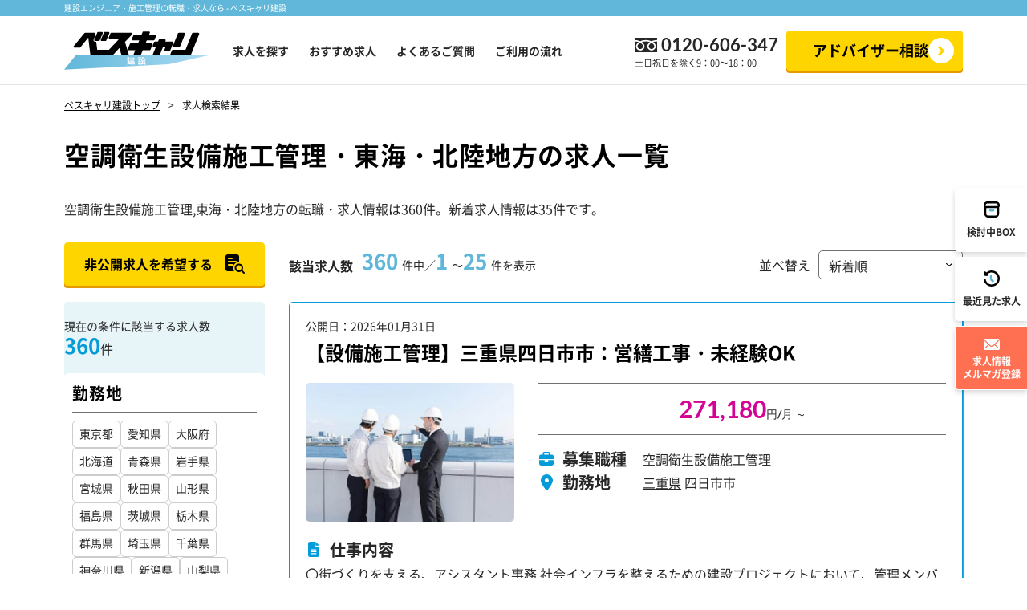

--- FILE ---
content_type: text/html; charset=UTF-8
request_url: https://www.g-career.net/ajax/recommendlist
body_size: 858
content:
[{"title":"\u30b9\u30fc\u30d1\u30fc\u30bc\u30cd\u30b3\u30f3\u30fb\u5927\u624b\u30bc\u30cd\u30b3\u30f3\u306e\u6848\u4ef6\u7279\u96c6\uff01","url":"https:\/\/www.g-career.net\/jobs\/list?occupation[]=2&occupation[]=3&occupation[]=4&occupation[]=7&occupation[]=8&occupation[]=9&occupation[]=12&occupation[]=13&occupation[]=14&occupation[]=17&occupation[]=18&occupation[]=19&keyword=%E3%82%B9%E3%83%BC%E3%83%91%E3%83%BC%E3%82%BC%E3%83%8D%E3%82%B3%E3%83%B3%E3%80%80%E5%A4%A7%E6%89%8B%E3%82%BC%E3%83%8D%E3%82%B3%E3%83%B3&recommendation=1"},{"title":"\u30d7\u30e9\u30f3\u30c8\u30a8\u30f3\u30b8\u30cb\u30a2\u306e\u6848\u4ef6\u7279\u96c6\uff01","url":"https:\/\/www.g-career.net\/jobs\/list?occupation[]=22&occupation[]=23&occupation[]=24&occupation[]=25&occupation[]=27&occupation[]=28&employment[]=1&recommendation=4"},{"title":"\u30b7\u30cb\u30a2\u306e\u304a\u4ed5\u4e8b\u7279\u96c6\uff01","url":"https:\/\/www.g-career.net\/jobs\/list?feature[]=6&recommendation=3"},{"title":"CAD\u30aa\u30da\u30ec\u30fc\u30bf\u30fc\u3000\u6848\u4ef6\u7279\u96c6\uff01","url":"https:\/\/www.g-career.net\/jobs\/list?occupation[]=5&occupation[]=10&occupation[]=15&occupation[]=20&occupation[]=26&recommendation=2"},{"title":"\u521d\u3081\u3066\u5927\u6b53\u8fce\uff01\u672a\u7d4c\u9a13OK\u306e\u6848\u4ef6\u7279\u96c6\uff01","url":"https:\/\/www.g-career.net\/jobs\/list?feature[]=1&recommendation=6"},{"title":"\u95a2\u6771\uff58\u65bd\u5de5\u7ba1\u7406\u306e\u9ad8\u53ce\u5165\u6848\u4ef6\u7279\u96c6\uff01","url":"https:\/\/www.g-career.net\/jobs\/list?occupation[]=2&occupation[]=7&occupation[]=12&occupation[]=17&occupation[]=22&occupation[]=23&feature[]=8&prefecture_area[]=013&prefecture_area[]=012&prefecture_area[]=011&prefecture_area[]=014&prefecture_area[]=009&prefecture_area[]=010&prefecture_area[]=008&recommendation=7"}]

--- FILE ---
content_type: image/svg+xml
request_url: https://www.g-career.net/assets/img/common/icon/icon_acd_arrow.svg
body_size: 73
content:
<svg id="a" xmlns="http://www.w3.org/2000/svg" width="20" height="20" viewBox="0 0 20 20"><g id="b"><path d="M3,5.5c.26,0,.51,.1,.71,.29l6.29,6.29,6.29-6.29c.39-.39,1.02-.39,1.41,0s.39,1.02,0,1.41l-7,7c-.39,.39-1.02,.39-1.41,0L2.29,7.21c-.39-.39-.39-1.02,0-1.41,.2-.2,.45-.29,.71-.29Z" style="fill:#fff;"/></g><rect width="20" height="20" style="fill:none;"/></svg>

--- FILE ---
content_type: image/svg+xml
request_url: https://www.g-career.net/assets/img/common/icon/icon_recently.svg
body_size: 355
content:
<?xml version="1.0" encoding="UTF-8"?><svg id="a" xmlns="http://www.w3.org/2000/svg" width="20" height="20" viewBox="0 0 20 20"><g id="b"><path id="c" d="M9.96,0C7.5,0,5.13,.9,3.3,2.52l-1.12-1.11c-.33-.33-.86-.33-1.18,0-.16,.16-.24,.37-.25,.59v3.81c0,.46,.38,.83,.84,.83h3.84c.46,0,.83-.37,.84-.83,0-.22-.09-.44-.24-.59l-.95-.94c3.15-2.67,7.89-2.29,10.57,.85,2.68,3.14,2.3,7.86-.85,10.53-3.15,2.67-7.89,2.29-10.57-.85-.91-1.07-1.5-2.37-1.71-3.76-.08-.62-.61-1.09-1.24-1.1h0C.58,9.95,.01,10.5,0,11.18c0,.05,0,.11,0,.16,.75,5.47,5.81,9.31,11.3,8.56,5.49-.74,9.34-5.79,8.6-11.26-.29-2.1-1.24-4.06-2.71-5.59C15.3,1.11,12.69,0,9.96,0Z"/><path id="d" d="M9.36,5.06h0c-.83,0-1.5,.67-1.5,1.49v4.28c0,.53,.21,1.04,.59,1.41l1.79,1.79c.58,.59,1.53,.61,2.12,.04s.61-1.52,.04-2.11c-.01-.01-.02-.02-.04-.04l-1.5-1.49v-3.86c0-.83-.67-1.49-1.5-1.49Z" style="fill:#61b7d9;"/></g></svg>

--- FILE ---
content_type: application/javascript
request_url: https://www.g-career.net/assets/js/main.js
body_size: 100087
content:
(()=>{var t={709:function(t,e){var n;
/*!
 * jQuery JavaScript Library v3.7.1
 * https://jquery.com/
 *
 * Copyright OpenJS Foundation and other contributors
 * Released under the MIT license
 * https://jquery.org/license
 *
 * Date: 2023-08-28T13:37Z
 */!function(e,n){"use strict";"object"==typeof t.exports?t.exports=e.document?n(e,!0):function(t){if(!t.document)throw new Error("jQuery requires a window with a document");return n(t)}:n(e)}("undefined"!=typeof window?window:this,(function(r,i){"use strict";var o=[],s=Object.getPrototypeOf,a=o.slice,c=o.flat?function(t){return o.flat.call(t)}:function(t){return o.concat.apply([],t)},l=o.push,u=o.indexOf,d={},f=d.toString,h=d.hasOwnProperty,p=h.toString,m=p.call(Object),g={},y=function(t){return"function"==typeof t&&"number"!=typeof t.nodeType&&"function"!=typeof t.item},v=function(t){return null!=t&&t===t.window},b=r.document,_={type:!0,src:!0,nonce:!0,noModule:!0};function x(t,e,n){var r,i,o=(n=n||b).createElement("script");if(o.text=t,e)for(r in _)(i=e[r]||e.getAttribute&&e.getAttribute(r))&&o.setAttribute(r,i);n.head.appendChild(o).parentNode.removeChild(o)}function w(t){return null==t?t+"":"object"==typeof t||"function"==typeof t?d[f.call(t)]||"object":typeof t}var S="3.7.1",T=/HTML$/i,E=function(t,e){return new E.fn.init(t,e)};function k(t){var e=!!t&&"length"in t&&t.length,n=w(t);return!y(t)&&!v(t)&&("array"===n||0===e||"number"==typeof e&&e>0&&e-1 in t)}function A(t,e){return t.nodeName&&t.nodeName.toLowerCase()===e.toLowerCase()}E.fn=E.prototype={jquery:S,constructor:E,length:0,toArray:function(){return a.call(this)},get:function(t){return null==t?a.call(this):t<0?this[t+this.length]:this[t]},pushStack:function(t){var e=E.merge(this.constructor(),t);return e.prevObject=this,e},each:function(t){return E.each(this,t)},map:function(t){return this.pushStack(E.map(this,(function(e,n){return t.call(e,n,e)})))},slice:function(){return this.pushStack(a.apply(this,arguments))},first:function(){return this.eq(0)},last:function(){return this.eq(-1)},even:function(){return this.pushStack(E.grep(this,(function(t,e){return(e+1)%2})))},odd:function(){return this.pushStack(E.grep(this,(function(t,e){return e%2})))},eq:function(t){var e=this.length,n=+t+(t<0?e:0);return this.pushStack(n>=0&&n<e?[this[n]]:[])},end:function(){return this.prevObject||this.constructor()},push:l,sort:o.sort,splice:o.splice},E.extend=E.fn.extend=function(){var t,e,n,r,i,o,s=arguments[0]||{},a=1,c=arguments.length,l=!1;for("boolean"==typeof s&&(l=s,s=arguments[a]||{},a++),"object"==typeof s||y(s)||(s={}),a===c&&(s=this,a--);a<c;a++)if(null!=(t=arguments[a]))for(e in t)r=t[e],"__proto__"!==e&&s!==r&&(l&&r&&(E.isPlainObject(r)||(i=Array.isArray(r)))?(n=s[e],o=i&&!Array.isArray(n)?[]:i||E.isPlainObject(n)?n:{},i=!1,s[e]=E.extend(l,o,r)):void 0!==r&&(s[e]=r));return s},E.extend({expando:"jQuery"+(S+Math.random()).replace(/\D/g,""),isReady:!0,error:function(t){throw new Error(t)},noop:function(){},isPlainObject:function(t){var e,n;return!(!t||"[object Object]"!==f.call(t))&&(!(e=s(t))||"function"==typeof(n=h.call(e,"constructor")&&e.constructor)&&p.call(n)===m)},isEmptyObject:function(t){var e;for(e in t)return!1;return!0},globalEval:function(t,e,n){x(t,{nonce:e&&e.nonce},n)},each:function(t,e){var n,r=0;if(k(t))for(n=t.length;r<n&&!1!==e.call(t[r],r,t[r]);r++);else for(r in t)if(!1===e.call(t[r],r,t[r]))break;return t},text:function(t){var e,n="",r=0,i=t.nodeType;if(!i)for(;e=t[r++];)n+=E.text(e);return 1===i||11===i?t.textContent:9===i?t.documentElement.textContent:3===i||4===i?t.nodeValue:n},makeArray:function(t,e){var n=e||[];return null!=t&&(k(Object(t))?E.merge(n,"string"==typeof t?[t]:t):l.call(n,t)),n},inArray:function(t,e,n){return null==e?-1:u.call(e,t,n)},isXMLDoc:function(t){var e=t&&t.namespaceURI,n=t&&(t.ownerDocument||t).documentElement;return!T.test(e||n&&n.nodeName||"HTML")},merge:function(t,e){for(var n=+e.length,r=0,i=t.length;r<n;r++)t[i++]=e[r];return t.length=i,t},grep:function(t,e,n){for(var r=[],i=0,o=t.length,s=!n;i<o;i++)!e(t[i],i)!==s&&r.push(t[i]);return r},map:function(t,e,n){var r,i,o=0,s=[];if(k(t))for(r=t.length;o<r;o++)null!=(i=e(t[o],o,n))&&s.push(i);else for(o in t)null!=(i=e(t[o],o,n))&&s.push(i);return c(s)},guid:1,support:g}),"function"==typeof Symbol&&(E.fn[Symbol.iterator]=o[Symbol.iterator]),E.each("Boolean Number String Function Array Date RegExp Object Error Symbol".split(" "),(function(t,e){d["[object "+e+"]"]=e.toLowerCase()}));var C=o.pop,j=o.sort,O=o.splice,L="[\\x20\\t\\r\\n\\f]",q=new RegExp("^"+L+"+|((?:^|[^\\\\])(?:\\\\.)*)"+L+"+$","g");E.contains=function(t,e){var n=e&&e.parentNode;return t===n||!(!n||1!==n.nodeType||!(t.contains?t.contains(n):t.compareDocumentPosition&&16&t.compareDocumentPosition(n)))};var D=/([\0-\x1f\x7f]|^-?\d)|^-$|[^\x80-\uFFFF\w-]/g;function R(t,e){return e?"\0"===t?"�":t.slice(0,-1)+"\\"+t.charCodeAt(t.length-1).toString(16)+" ":"\\"+t}E.escapeSelector=function(t){return(t+"").replace(D,R)};var P=b,M=l;!function(){var t,e,n,i,s,c,l,d,f,p,m=M,y=E.expando,v=0,b=0,_=tt(),x=tt(),w=tt(),S=tt(),T=function(t,e){return t===e&&(s=!0),0},k="checked|selected|async|autofocus|autoplay|controls|defer|disabled|hidden|ismap|loop|multiple|open|readonly|required|scoped",D="(?:\\\\[\\da-fA-F]{1,6}"+L+"?|\\\\[^\\r\\n\\f]|[\\w-]|[^\0-\\x7f])+",R="\\["+L+"*("+D+")(?:"+L+"*([*^$|!~]?=)"+L+"*(?:'((?:\\\\.|[^\\\\'])*)'|\"((?:\\\\.|[^\\\\\"])*)\"|("+D+"))|)"+L+"*\\]",N=":("+D+")(?:\\((('((?:\\\\.|[^\\\\'])*)'|\"((?:\\\\.|[^\\\\\"])*)\")|((?:\\\\.|[^\\\\()[\\]]|"+R+")*)|.*)\\)|)",F=new RegExp(L+"+","g"),B=new RegExp("^"+L+"*,"+L+"*"),$=new RegExp("^"+L+"*([>+~]|"+L+")"+L+"*"),H=new RegExp(L+"|>"),z=new RegExp(N),I=new RegExp("^"+D+"$"),U={ID:new RegExp("^#("+D+")"),CLASS:new RegExp("^\\.("+D+")"),TAG:new RegExp("^("+D+"|[*])"),ATTR:new RegExp("^"+R),PSEUDO:new RegExp("^"+N),CHILD:new RegExp("^:(only|first|last|nth|nth-last)-(child|of-type)(?:\\("+L+"*(even|odd|(([+-]|)(\\d*)n|)"+L+"*(?:([+-]|)"+L+"*(\\d+)|))"+L+"*\\)|)","i"),bool:new RegExp("^(?:"+k+")$","i"),needsContext:new RegExp("^"+L+"*[>+~]|:(even|odd|eq|gt|lt|nth|first|last)(?:\\("+L+"*((?:-\\d)?\\d*)"+L+"*\\)|)(?=[^-]|$)","i")},W=/^(?:input|select|textarea|button)$/i,X=/^h\d$/i,V=/^(?:#([\w-]+)|(\w+)|\.([\w-]+))$/,Y=/[+~]/,G=new RegExp("\\\\[\\da-fA-F]{1,6}"+L+"?|\\\\([^\\r\\n\\f])","g"),J=function(t,e){var n="0x"+t.slice(1)-65536;return e||(n<0?String.fromCharCode(n+65536):String.fromCharCode(n>>10|55296,1023&n|56320))},K=function(){ct()},Q=ft((function(t){return!0===t.disabled&&A(t,"fieldset")}),{dir:"parentNode",next:"legend"});try{m.apply(o=a.call(P.childNodes),P.childNodes),o[P.childNodes.length].nodeType}catch(t){m={apply:function(t,e){M.apply(t,a.call(e))},call:function(t){M.apply(t,a.call(arguments,1))}}}function Z(t,e,n,r){var i,o,s,a,l,u,h,p=e&&e.ownerDocument,v=e?e.nodeType:9;if(n=n||[],"string"!=typeof t||!t||1!==v&&9!==v&&11!==v)return n;if(!r&&(ct(e),e=e||c,d)){if(11!==v&&(l=V.exec(t)))if(i=l[1]){if(9===v){if(!(s=e.getElementById(i)))return n;if(s.id===i)return m.call(n,s),n}else if(p&&(s=p.getElementById(i))&&Z.contains(e,s)&&s.id===i)return m.call(n,s),n}else{if(l[2])return m.apply(n,e.getElementsByTagName(t)),n;if((i=l[3])&&e.getElementsByClassName)return m.apply(n,e.getElementsByClassName(i)),n}if(!(S[t+" "]||f&&f.test(t))){if(h=t,p=e,1===v&&(H.test(t)||$.test(t))){for((p=Y.test(t)&&at(e.parentNode)||e)==e&&g.scope||((a=e.getAttribute("id"))?a=E.escapeSelector(a):e.setAttribute("id",a=y)),o=(u=ut(t)).length;o--;)u[o]=(a?"#"+a:":scope")+" "+dt(u[o]);h=u.join(",")}try{return m.apply(n,p.querySelectorAll(h)),n}catch(e){S(t,!0)}finally{a===y&&e.removeAttribute("id")}}}return vt(t.replace(q,"$1"),e,n,r)}function tt(){var t=[];return function n(r,i){return t.push(r+" ")>e.cacheLength&&delete n[t.shift()],n[r+" "]=i}}function et(t){return t[y]=!0,t}function nt(t){var e=c.createElement("fieldset");try{return!!t(e)}catch(t){return!1}finally{e.parentNode&&e.parentNode.removeChild(e),e=null}}function rt(t){return function(e){return A(e,"input")&&e.type===t}}function it(t){return function(e){return(A(e,"input")||A(e,"button"))&&e.type===t}}function ot(t){return function(e){return"form"in e?e.parentNode&&!1===e.disabled?"label"in e?"label"in e.parentNode?e.parentNode.disabled===t:e.disabled===t:e.isDisabled===t||e.isDisabled!==!t&&Q(e)===t:e.disabled===t:"label"in e&&e.disabled===t}}function st(t){return et((function(e){return e=+e,et((function(n,r){for(var i,o=t([],n.length,e),s=o.length;s--;)n[i=o[s]]&&(n[i]=!(r[i]=n[i]))}))}))}function at(t){return t&&void 0!==t.getElementsByTagName&&t}function ct(t){var n,r=t?t.ownerDocument||t:P;return r!=c&&9===r.nodeType&&r.documentElement?(l=(c=r).documentElement,d=!E.isXMLDoc(c),p=l.matches||l.webkitMatchesSelector||l.msMatchesSelector,l.msMatchesSelector&&P!=c&&(n=c.defaultView)&&n.top!==n&&n.addEventListener("unload",K),g.getById=nt((function(t){return l.appendChild(t).id=E.expando,!c.getElementsByName||!c.getElementsByName(E.expando).length})),g.disconnectedMatch=nt((function(t){return p.call(t,"*")})),g.scope=nt((function(){return c.querySelectorAll(":scope")})),g.cssHas=nt((function(){try{return c.querySelector(":has(*,:jqfake)"),!1}catch(t){return!0}})),g.getById?(e.filter.ID=function(t){var e=t.replace(G,J);return function(t){return t.getAttribute("id")===e}},e.find.ID=function(t,e){if(void 0!==e.getElementById&&d){var n=e.getElementById(t);return n?[n]:[]}}):(e.filter.ID=function(t){var e=t.replace(G,J);return function(t){var n=void 0!==t.getAttributeNode&&t.getAttributeNode("id");return n&&n.value===e}},e.find.ID=function(t,e){if(void 0!==e.getElementById&&d){var n,r,i,o=e.getElementById(t);if(o){if((n=o.getAttributeNode("id"))&&n.value===t)return[o];for(i=e.getElementsByName(t),r=0;o=i[r++];)if((n=o.getAttributeNode("id"))&&n.value===t)return[o]}return[]}}),e.find.TAG=function(t,e){return void 0!==e.getElementsByTagName?e.getElementsByTagName(t):e.querySelectorAll(t)},e.find.CLASS=function(t,e){if(void 0!==e.getElementsByClassName&&d)return e.getElementsByClassName(t)},f=[],nt((function(t){var e;l.appendChild(t).innerHTML="<a id='"+y+"' href='' disabled='disabled'></a><select id='"+y+"-\r\\' disabled='disabled'><option selected=''></option></select>",t.querySelectorAll("[selected]").length||f.push("\\["+L+"*(?:value|"+k+")"),t.querySelectorAll("[id~="+y+"-]").length||f.push("~="),t.querySelectorAll("a#"+y+"+*").length||f.push(".#.+[+~]"),t.querySelectorAll(":checked").length||f.push(":checked"),(e=c.createElement("input")).setAttribute("type","hidden"),t.appendChild(e).setAttribute("name","D"),l.appendChild(t).disabled=!0,2!==t.querySelectorAll(":disabled").length&&f.push(":enabled",":disabled"),(e=c.createElement("input")).setAttribute("name",""),t.appendChild(e),t.querySelectorAll("[name='']").length||f.push("\\["+L+"*name"+L+"*="+L+"*(?:''|\"\")")})),g.cssHas||f.push(":has"),f=f.length&&new RegExp(f.join("|")),T=function(t,e){if(t===e)return s=!0,0;var n=!t.compareDocumentPosition-!e.compareDocumentPosition;return n||(1&(n=(t.ownerDocument||t)==(e.ownerDocument||e)?t.compareDocumentPosition(e):1)||!g.sortDetached&&e.compareDocumentPosition(t)===n?t===c||t.ownerDocument==P&&Z.contains(P,t)?-1:e===c||e.ownerDocument==P&&Z.contains(P,e)?1:i?u.call(i,t)-u.call(i,e):0:4&n?-1:1)},c):c}for(t in Z.matches=function(t,e){return Z(t,null,null,e)},Z.matchesSelector=function(t,e){if(ct(t),d&&!S[e+" "]&&(!f||!f.test(e)))try{var n=p.call(t,e);if(n||g.disconnectedMatch||t.document&&11!==t.document.nodeType)return n}catch(t){S(e,!0)}return Z(e,c,null,[t]).length>0},Z.contains=function(t,e){return(t.ownerDocument||t)!=c&&ct(t),E.contains(t,e)},Z.attr=function(t,n){(t.ownerDocument||t)!=c&&ct(t);var r=e.attrHandle[n.toLowerCase()],i=r&&h.call(e.attrHandle,n.toLowerCase())?r(t,n,!d):void 0;return void 0!==i?i:t.getAttribute(n)},Z.error=function(t){throw new Error("Syntax error, unrecognized expression: "+t)},E.uniqueSort=function(t){var e,n=[],r=0,o=0;if(s=!g.sortStable,i=!g.sortStable&&a.call(t,0),j.call(t,T),s){for(;e=t[o++];)e===t[o]&&(r=n.push(o));for(;r--;)O.call(t,n[r],1)}return i=null,t},E.fn.uniqueSort=function(){return this.pushStack(E.uniqueSort(a.apply(this)))},e=E.expr={cacheLength:50,createPseudo:et,match:U,attrHandle:{},find:{},relative:{">":{dir:"parentNode",first:!0}," ":{dir:"parentNode"},"+":{dir:"previousSibling",first:!0},"~":{dir:"previousSibling"}},preFilter:{ATTR:function(t){return t[1]=t[1].replace(G,J),t[3]=(t[3]||t[4]||t[5]||"").replace(G,J),"~="===t[2]&&(t[3]=" "+t[3]+" "),t.slice(0,4)},CHILD:function(t){return t[1]=t[1].toLowerCase(),"nth"===t[1].slice(0,3)?(t[3]||Z.error(t[0]),t[4]=+(t[4]?t[5]+(t[6]||1):2*("even"===t[3]||"odd"===t[3])),t[5]=+(t[7]+t[8]||"odd"===t[3])):t[3]&&Z.error(t[0]),t},PSEUDO:function(t){var e,n=!t[6]&&t[2];return U.CHILD.test(t[0])?null:(t[3]?t[2]=t[4]||t[5]||"":n&&z.test(n)&&(e=ut(n,!0))&&(e=n.indexOf(")",n.length-e)-n.length)&&(t[0]=t[0].slice(0,e),t[2]=n.slice(0,e)),t.slice(0,3))}},filter:{TAG:function(t){var e=t.replace(G,J).toLowerCase();return"*"===t?function(){return!0}:function(t){return A(t,e)}},CLASS:function(t){var e=_[t+" "];return e||(e=new RegExp("(^|"+L+")"+t+"("+L+"|$)"))&&_(t,(function(t){return e.test("string"==typeof t.className&&t.className||void 0!==t.getAttribute&&t.getAttribute("class")||"")}))},ATTR:function(t,e,n){return function(r){var i=Z.attr(r,t);return null==i?"!="===e:!e||(i+="","="===e?i===n:"!="===e?i!==n:"^="===e?n&&0===i.indexOf(n):"*="===e?n&&i.indexOf(n)>-1:"$="===e?n&&i.slice(-n.length)===n:"~="===e?(" "+i.replace(F," ")+" ").indexOf(n)>-1:"|="===e&&(i===n||i.slice(0,n.length+1)===n+"-"))}},CHILD:function(t,e,n,r,i){var o="nth"!==t.slice(0,3),s="last"!==t.slice(-4),a="of-type"===e;return 1===r&&0===i?function(t){return!!t.parentNode}:function(e,n,c){var l,u,d,f,h,p=o!==s?"nextSibling":"previousSibling",m=e.parentNode,g=a&&e.nodeName.toLowerCase(),b=!c&&!a,_=!1;if(m){if(o){for(;p;){for(d=e;d=d[p];)if(a?A(d,g):1===d.nodeType)return!1;h=p="only"===t&&!h&&"nextSibling"}return!0}if(h=[s?m.firstChild:m.lastChild],s&&b){for(_=(f=(l=(u=m[y]||(m[y]={}))[t]||[])[0]===v&&l[1])&&l[2],d=f&&m.childNodes[f];d=++f&&d&&d[p]||(_=f=0)||h.pop();)if(1===d.nodeType&&++_&&d===e){u[t]=[v,f,_];break}}else if(b&&(_=f=(l=(u=e[y]||(e[y]={}))[t]||[])[0]===v&&l[1]),!1===_)for(;(d=++f&&d&&d[p]||(_=f=0)||h.pop())&&(!(a?A(d,g):1===d.nodeType)||!++_||(b&&((u=d[y]||(d[y]={}))[t]=[v,_]),d!==e)););return(_-=i)===r||_%r==0&&_/r>=0}}},PSEUDO:function(t,n){var r,i=e.pseudos[t]||e.setFilters[t.toLowerCase()]||Z.error("unsupported pseudo: "+t);return i[y]?i(n):i.length>1?(r=[t,t,"",n],e.setFilters.hasOwnProperty(t.toLowerCase())?et((function(t,e){for(var r,o=i(t,n),s=o.length;s--;)t[r=u.call(t,o[s])]=!(e[r]=o[s])})):function(t){return i(t,0,r)}):i}},pseudos:{not:et((function(t){var e=[],n=[],r=yt(t.replace(q,"$1"));return r[y]?et((function(t,e,n,i){for(var o,s=r(t,null,i,[]),a=t.length;a--;)(o=s[a])&&(t[a]=!(e[a]=o))})):function(t,i,o){return e[0]=t,r(e,null,o,n),e[0]=null,!n.pop()}})),has:et((function(t){return function(e){return Z(t,e).length>0}})),contains:et((function(t){return t=t.replace(G,J),function(e){return(e.textContent||E.text(e)).indexOf(t)>-1}})),lang:et((function(t){return I.test(t||"")||Z.error("unsupported lang: "+t),t=t.replace(G,J).toLowerCase(),function(e){var n;do{if(n=d?e.lang:e.getAttribute("xml:lang")||e.getAttribute("lang"))return(n=n.toLowerCase())===t||0===n.indexOf(t+"-")}while((e=e.parentNode)&&1===e.nodeType);return!1}})),target:function(t){var e=r.location&&r.location.hash;return e&&e.slice(1)===t.id},root:function(t){return t===l},focus:function(t){return t===function(){try{return c.activeElement}catch(t){}}()&&c.hasFocus()&&!!(t.type||t.href||~t.tabIndex)},enabled:ot(!1),disabled:ot(!0),checked:function(t){return A(t,"input")&&!!t.checked||A(t,"option")&&!!t.selected},selected:function(t){return t.parentNode&&t.parentNode.selectedIndex,!0===t.selected},empty:function(t){for(t=t.firstChild;t;t=t.nextSibling)if(t.nodeType<6)return!1;return!0},parent:function(t){return!e.pseudos.empty(t)},header:function(t){return X.test(t.nodeName)},input:function(t){return W.test(t.nodeName)},button:function(t){return A(t,"input")&&"button"===t.type||A(t,"button")},text:function(t){var e;return A(t,"input")&&"text"===t.type&&(null==(e=t.getAttribute("type"))||"text"===e.toLowerCase())},first:st((function(){return[0]})),last:st((function(t,e){return[e-1]})),eq:st((function(t,e,n){return[n<0?n+e:n]})),even:st((function(t,e){for(var n=0;n<e;n+=2)t.push(n);return t})),odd:st((function(t,e){for(var n=1;n<e;n+=2)t.push(n);return t})),lt:st((function(t,e,n){var r;for(r=n<0?n+e:n>e?e:n;--r>=0;)t.push(r);return t})),gt:st((function(t,e,n){for(var r=n<0?n+e:n;++r<e;)t.push(r);return t}))}},e.pseudos.nth=e.pseudos.eq,{radio:!0,checkbox:!0,file:!0,password:!0,image:!0})e.pseudos[t]=rt(t);for(t in{submit:!0,reset:!0})e.pseudos[t]=it(t);function lt(){}function ut(t,n){var r,i,o,s,a,c,l,u=x[t+" "];if(u)return n?0:u.slice(0);for(a=t,c=[],l=e.preFilter;a;){for(s in r&&!(i=B.exec(a))||(i&&(a=a.slice(i[0].length)||a),c.push(o=[])),r=!1,(i=$.exec(a))&&(r=i.shift(),o.push({value:r,type:i[0].replace(q," ")}),a=a.slice(r.length)),e.filter)!(i=U[s].exec(a))||l[s]&&!(i=l[s](i))||(r=i.shift(),o.push({value:r,type:s,matches:i}),a=a.slice(r.length));if(!r)break}return n?a.length:a?Z.error(t):x(t,c).slice(0)}function dt(t){for(var e=0,n=t.length,r="";e<n;e++)r+=t[e].value;return r}function ft(t,e,n){var r=e.dir,i=e.next,o=i||r,s=n&&"parentNode"===o,a=b++;return e.first?function(e,n,i){for(;e=e[r];)if(1===e.nodeType||s)return t(e,n,i);return!1}:function(e,n,c){var l,u,d=[v,a];if(c){for(;e=e[r];)if((1===e.nodeType||s)&&t(e,n,c))return!0}else for(;e=e[r];)if(1===e.nodeType||s)if(u=e[y]||(e[y]={}),i&&A(e,i))e=e[r]||e;else{if((l=u[o])&&l[0]===v&&l[1]===a)return d[2]=l[2];if(u[o]=d,d[2]=t(e,n,c))return!0}return!1}}function ht(t){return t.length>1?function(e,n,r){for(var i=t.length;i--;)if(!t[i](e,n,r))return!1;return!0}:t[0]}function pt(t,e,n,r,i){for(var o,s=[],a=0,c=t.length,l=null!=e;a<c;a++)(o=t[a])&&(n&&!n(o,r,i)||(s.push(o),l&&e.push(a)));return s}function mt(t,e,n,r,i,o){return r&&!r[y]&&(r=mt(r)),i&&!i[y]&&(i=mt(i,o)),et((function(o,s,a,c){var l,d,f,h,p=[],g=[],y=s.length,v=o||function(t,e,n){for(var r=0,i=e.length;r<i;r++)Z(t,e[r],n);return n}(e||"*",a.nodeType?[a]:a,[]),b=!t||!o&&e?v:pt(v,p,t,a,c);if(n?n(b,h=i||(o?t:y||r)?[]:s,a,c):h=b,r)for(l=pt(h,g),r(l,[],a,c),d=l.length;d--;)(f=l[d])&&(h[g[d]]=!(b[g[d]]=f));if(o){if(i||t){if(i){for(l=[],d=h.length;d--;)(f=h[d])&&l.push(b[d]=f);i(null,h=[],l,c)}for(d=h.length;d--;)(f=h[d])&&(l=i?u.call(o,f):p[d])>-1&&(o[l]=!(s[l]=f))}}else h=pt(h===s?h.splice(y,h.length):h),i?i(null,s,h,c):m.apply(s,h)}))}function gt(t){for(var r,i,o,s=t.length,a=e.relative[t[0].type],c=a||e.relative[" "],l=a?1:0,d=ft((function(t){return t===r}),c,!0),f=ft((function(t){return u.call(r,t)>-1}),c,!0),h=[function(t,e,i){var o=!a&&(i||e!=n)||((r=e).nodeType?d(t,e,i):f(t,e,i));return r=null,o}];l<s;l++)if(i=e.relative[t[l].type])h=[ft(ht(h),i)];else{if((i=e.filter[t[l].type].apply(null,t[l].matches))[y]){for(o=++l;o<s&&!e.relative[t[o].type];o++);return mt(l>1&&ht(h),l>1&&dt(t.slice(0,l-1).concat({value:" "===t[l-2].type?"*":""})).replace(q,"$1"),i,l<o&&gt(t.slice(l,o)),o<s&&gt(t=t.slice(o)),o<s&&dt(t))}h.push(i)}return ht(h)}function yt(t,r){var i,o=[],s=[],a=w[t+" "];if(!a){for(r||(r=ut(t)),i=r.length;i--;)(a=gt(r[i]))[y]?o.push(a):s.push(a);a=w(t,function(t,r){var i=r.length>0,o=t.length>0,s=function(s,a,l,u,f){var h,p,g,y=0,b="0",_=s&&[],x=[],w=n,S=s||o&&e.find.TAG("*",f),T=v+=null==w?1:Math.random()||.1,k=S.length;for(f&&(n=a==c||a||f);b!==k&&null!=(h=S[b]);b++){if(o&&h){for(p=0,a||h.ownerDocument==c||(ct(h),l=!d);g=t[p++];)if(g(h,a||c,l)){m.call(u,h);break}f&&(v=T)}i&&((h=!g&&h)&&y--,s&&_.push(h))}if(y+=b,i&&b!==y){for(p=0;g=r[p++];)g(_,x,a,l);if(s){if(y>0)for(;b--;)_[b]||x[b]||(x[b]=C.call(u));x=pt(x)}m.apply(u,x),f&&!s&&x.length>0&&y+r.length>1&&E.uniqueSort(u)}return f&&(v=T,n=w),_};return i?et(s):s}(s,o)),a.selector=t}return a}function vt(t,n,r,i){var o,s,a,c,l,u="function"==typeof t&&t,f=!i&&ut(t=u.selector||t);if(r=r||[],1===f.length){if((s=f[0]=f[0].slice(0)).length>2&&"ID"===(a=s[0]).type&&9===n.nodeType&&d&&e.relative[s[1].type]){if(!(n=(e.find.ID(a.matches[0].replace(G,J),n)||[])[0]))return r;u&&(n=n.parentNode),t=t.slice(s.shift().value.length)}for(o=U.needsContext.test(t)?0:s.length;o--&&(a=s[o],!e.relative[c=a.type]);)if((l=e.find[c])&&(i=l(a.matches[0].replace(G,J),Y.test(s[0].type)&&at(n.parentNode)||n))){if(s.splice(o,1),!(t=i.length&&dt(s)))return m.apply(r,i),r;break}}return(u||yt(t,f))(i,n,!d,r,!n||Y.test(t)&&at(n.parentNode)||n),r}lt.prototype=e.filters=e.pseudos,e.setFilters=new lt,g.sortStable=y.split("").sort(T).join("")===y,ct(),g.sortDetached=nt((function(t){return 1&t.compareDocumentPosition(c.createElement("fieldset"))})),E.find=Z,E.expr[":"]=E.expr.pseudos,E.unique=E.uniqueSort,Z.compile=yt,Z.select=vt,Z.setDocument=ct,Z.tokenize=ut,Z.escape=E.escapeSelector,Z.getText=E.text,Z.isXML=E.isXMLDoc,Z.selectors=E.expr,Z.support=E.support,Z.uniqueSort=E.uniqueSort}();var N=function(t,e,n){for(var r=[],i=void 0!==n;(t=t[e])&&9!==t.nodeType;)if(1===t.nodeType){if(i&&E(t).is(n))break;r.push(t)}return r},F=function(t,e){for(var n=[];t;t=t.nextSibling)1===t.nodeType&&t!==e&&n.push(t);return n},B=E.expr.match.needsContext,$=/^<([a-z][^\/\0>:\x20\t\r\n\f]*)[\x20\t\r\n\f]*\/?>(?:<\/\1>|)$/i;function H(t,e,n){return y(e)?E.grep(t,(function(t,r){return!!e.call(t,r,t)!==n})):e.nodeType?E.grep(t,(function(t){return t===e!==n})):"string"!=typeof e?E.grep(t,(function(t){return u.call(e,t)>-1!==n})):E.filter(e,t,n)}E.filter=function(t,e,n){var r=e[0];return n&&(t=":not("+t+")"),1===e.length&&1===r.nodeType?E.find.matchesSelector(r,t)?[r]:[]:E.find.matches(t,E.grep(e,(function(t){return 1===t.nodeType})))},E.fn.extend({find:function(t){var e,n,r=this.length,i=this;if("string"!=typeof t)return this.pushStack(E(t).filter((function(){for(e=0;e<r;e++)if(E.contains(i[e],this))return!0})));for(n=this.pushStack([]),e=0;e<r;e++)E.find(t,i[e],n);return r>1?E.uniqueSort(n):n},filter:function(t){return this.pushStack(H(this,t||[],!1))},not:function(t){return this.pushStack(H(this,t||[],!0))},is:function(t){return!!H(this,"string"==typeof t&&B.test(t)?E(t):t||[],!1).length}});var z,I=/^(?:\s*(<[\w\W]+>)[^>]*|#([\w-]+))$/;(E.fn.init=function(t,e,n){var r,i;if(!t)return this;if(n=n||z,"string"==typeof t){if(!(r="<"===t[0]&&">"===t[t.length-1]&&t.length>=3?[null,t,null]:I.exec(t))||!r[1]&&e)return!e||e.jquery?(e||n).find(t):this.constructor(e).find(t);if(r[1]){if(e=e instanceof E?e[0]:e,E.merge(this,E.parseHTML(r[1],e&&e.nodeType?e.ownerDocument||e:b,!0)),$.test(r[1])&&E.isPlainObject(e))for(r in e)y(this[r])?this[r](e[r]):this.attr(r,e[r]);return this}return(i=b.getElementById(r[2]))&&(this[0]=i,this.length=1),this}return t.nodeType?(this[0]=t,this.length=1,this):y(t)?void 0!==n.ready?n.ready(t):t(E):E.makeArray(t,this)}).prototype=E.fn,z=E(b);var U=/^(?:parents|prev(?:Until|All))/,W={children:!0,contents:!0,next:!0,prev:!0};function X(t,e){for(;(t=t[e])&&1!==t.nodeType;);return t}E.fn.extend({has:function(t){var e=E(t,this),n=e.length;return this.filter((function(){for(var t=0;t<n;t++)if(E.contains(this,e[t]))return!0}))},closest:function(t,e){var n,r=0,i=this.length,o=[],s="string"!=typeof t&&E(t);if(!B.test(t))for(;r<i;r++)for(n=this[r];n&&n!==e;n=n.parentNode)if(n.nodeType<11&&(s?s.index(n)>-1:1===n.nodeType&&E.find.matchesSelector(n,t))){o.push(n);break}return this.pushStack(o.length>1?E.uniqueSort(o):o)},index:function(t){return t?"string"==typeof t?u.call(E(t),this[0]):u.call(this,t.jquery?t[0]:t):this[0]&&this[0].parentNode?this.first().prevAll().length:-1},add:function(t,e){return this.pushStack(E.uniqueSort(E.merge(this.get(),E(t,e))))},addBack:function(t){return this.add(null==t?this.prevObject:this.prevObject.filter(t))}}),E.each({parent:function(t){var e=t.parentNode;return e&&11!==e.nodeType?e:null},parents:function(t){return N(t,"parentNode")},parentsUntil:function(t,e,n){return N(t,"parentNode",n)},next:function(t){return X(t,"nextSibling")},prev:function(t){return X(t,"previousSibling")},nextAll:function(t){return N(t,"nextSibling")},prevAll:function(t){return N(t,"previousSibling")},nextUntil:function(t,e,n){return N(t,"nextSibling",n)},prevUntil:function(t,e,n){return N(t,"previousSibling",n)},siblings:function(t){return F((t.parentNode||{}).firstChild,t)},children:function(t){return F(t.firstChild)},contents:function(t){return null!=t.contentDocument&&s(t.contentDocument)?t.contentDocument:(A(t,"template")&&(t=t.content||t),E.merge([],t.childNodes))}},(function(t,e){E.fn[t]=function(n,r){var i=E.map(this,e,n);return"Until"!==t.slice(-5)&&(r=n),r&&"string"==typeof r&&(i=E.filter(r,i)),this.length>1&&(W[t]||E.uniqueSort(i),U.test(t)&&i.reverse()),this.pushStack(i)}}));var V=/[^\x20\t\r\n\f]+/g;function Y(t){return t}function G(t){throw t}function J(t,e,n,r){var i;try{t&&y(i=t.promise)?i.call(t).done(e).fail(n):t&&y(i=t.then)?i.call(t,e,n):e.apply(void 0,[t].slice(r))}catch(t){n.apply(void 0,[t])}}E.Callbacks=function(t){t="string"==typeof t?function(t){var e={};return E.each(t.match(V)||[],(function(t,n){e[n]=!0})),e}(t):E.extend({},t);var e,n,r,i,o=[],s=[],a=-1,c=function(){for(i=i||t.once,r=e=!0;s.length;a=-1)for(n=s.shift();++a<o.length;)!1===o[a].apply(n[0],n[1])&&t.stopOnFalse&&(a=o.length,n=!1);t.memory||(n=!1),e=!1,i&&(o=n?[]:"")},l={add:function(){return o&&(n&&!e&&(a=o.length-1,s.push(n)),function e(n){E.each(n,(function(n,r){y(r)?t.unique&&l.has(r)||o.push(r):r&&r.length&&"string"!==w(r)&&e(r)}))}(arguments),n&&!e&&c()),this},remove:function(){return E.each(arguments,(function(t,e){for(var n;(n=E.inArray(e,o,n))>-1;)o.splice(n,1),n<=a&&a--})),this},has:function(t){return t?E.inArray(t,o)>-1:o.length>0},empty:function(){return o&&(o=[]),this},disable:function(){return i=s=[],o=n="",this},disabled:function(){return!o},lock:function(){return i=s=[],n||e||(o=n=""),this},locked:function(){return!!i},fireWith:function(t,n){return i||(n=[t,(n=n||[]).slice?n.slice():n],s.push(n),e||c()),this},fire:function(){return l.fireWith(this,arguments),this},fired:function(){return!!r}};return l},E.extend({Deferred:function(t){var e=[["notify","progress",E.Callbacks("memory"),E.Callbacks("memory"),2],["resolve","done",E.Callbacks("once memory"),E.Callbacks("once memory"),0,"resolved"],["reject","fail",E.Callbacks("once memory"),E.Callbacks("once memory"),1,"rejected"]],n="pending",i={state:function(){return n},always:function(){return o.done(arguments).fail(arguments),this},catch:function(t){return i.then(null,t)},pipe:function(){var t=arguments;return E.Deferred((function(n){E.each(e,(function(e,r){var i=y(t[r[4]])&&t[r[4]];o[r[1]]((function(){var t=i&&i.apply(this,arguments);t&&y(t.promise)?t.promise().progress(n.notify).done(n.resolve).fail(n.reject):n[r[0]+"With"](this,i?[t]:arguments)}))})),t=null})).promise()},then:function(t,n,i){var o=0;function s(t,e,n,i){return function(){var a=this,c=arguments,l=function(){var r,l;if(!(t<o)){if((r=n.apply(a,c))===e.promise())throw new TypeError("Thenable self-resolution");l=r&&("object"==typeof r||"function"==typeof r)&&r.then,y(l)?i?l.call(r,s(o,e,Y,i),s(o,e,G,i)):(o++,l.call(r,s(o,e,Y,i),s(o,e,G,i),s(o,e,Y,e.notifyWith))):(n!==Y&&(a=void 0,c=[r]),(i||e.resolveWith)(a,c))}},u=i?l:function(){try{l()}catch(r){E.Deferred.exceptionHook&&E.Deferred.exceptionHook(r,u.error),t+1>=o&&(n!==G&&(a=void 0,c=[r]),e.rejectWith(a,c))}};t?u():(E.Deferred.getErrorHook?u.error=E.Deferred.getErrorHook():E.Deferred.getStackHook&&(u.error=E.Deferred.getStackHook()),r.setTimeout(u))}}return E.Deferred((function(r){e[0][3].add(s(0,r,y(i)?i:Y,r.notifyWith)),e[1][3].add(s(0,r,y(t)?t:Y)),e[2][3].add(s(0,r,y(n)?n:G))})).promise()},promise:function(t){return null!=t?E.extend(t,i):i}},o={};return E.each(e,(function(t,r){var s=r[2],a=r[5];i[r[1]]=s.add,a&&s.add((function(){n=a}),e[3-t][2].disable,e[3-t][3].disable,e[0][2].lock,e[0][3].lock),s.add(r[3].fire),o[r[0]]=function(){return o[r[0]+"With"](this===o?void 0:this,arguments),this},o[r[0]+"With"]=s.fireWith})),i.promise(o),t&&t.call(o,o),o},when:function(t){var e=arguments.length,n=e,r=Array(n),i=a.call(arguments),o=E.Deferred(),s=function(t){return function(n){r[t]=this,i[t]=arguments.length>1?a.call(arguments):n,--e||o.resolveWith(r,i)}};if(e<=1&&(J(t,o.done(s(n)).resolve,o.reject,!e),"pending"===o.state()||y(i[n]&&i[n].then)))return o.then();for(;n--;)J(i[n],s(n),o.reject);return o.promise()}});var K=/^(Eval|Internal|Range|Reference|Syntax|Type|URI)Error$/;E.Deferred.exceptionHook=function(t,e){r.console&&r.console.warn&&t&&K.test(t.name)&&r.console.warn("jQuery.Deferred exception: "+t.message,t.stack,e)},E.readyException=function(t){r.setTimeout((function(){throw t}))};var Q=E.Deferred();function Z(){b.removeEventListener("DOMContentLoaded",Z),r.removeEventListener("load",Z),E.ready()}E.fn.ready=function(t){return Q.then(t).catch((function(t){E.readyException(t)})),this},E.extend({isReady:!1,readyWait:1,ready:function(t){(!0===t?--E.readyWait:E.isReady)||(E.isReady=!0,!0!==t&&--E.readyWait>0||Q.resolveWith(b,[E]))}}),E.ready.then=Q.then,"complete"===b.readyState||"loading"!==b.readyState&&!b.documentElement.doScroll?r.setTimeout(E.ready):(b.addEventListener("DOMContentLoaded",Z),r.addEventListener("load",Z));var tt=function(t,e,n,r,i,o,s){var a=0,c=t.length,l=null==n;if("object"===w(n))for(a in i=!0,n)tt(t,e,a,n[a],!0,o,s);else if(void 0!==r&&(i=!0,y(r)||(s=!0),l&&(s?(e.call(t,r),e=null):(l=e,e=function(t,e,n){return l.call(E(t),n)})),e))for(;a<c;a++)e(t[a],n,s?r:r.call(t[a],a,e(t[a],n)));return i?t:l?e.call(t):c?e(t[0],n):o},et=/^-ms-/,nt=/-([a-z])/g;function rt(t,e){return e.toUpperCase()}function it(t){return t.replace(et,"ms-").replace(nt,rt)}var ot=function(t){return 1===t.nodeType||9===t.nodeType||!+t.nodeType};function st(){this.expando=E.expando+st.uid++}st.uid=1,st.prototype={cache:function(t){var e=t[this.expando];return e||(e={},ot(t)&&(t.nodeType?t[this.expando]=e:Object.defineProperty(t,this.expando,{value:e,configurable:!0}))),e},set:function(t,e,n){var r,i=this.cache(t);if("string"==typeof e)i[it(e)]=n;else for(r in e)i[it(r)]=e[r];return i},get:function(t,e){return void 0===e?this.cache(t):t[this.expando]&&t[this.expando][it(e)]},access:function(t,e,n){return void 0===e||e&&"string"==typeof e&&void 0===n?this.get(t,e):(this.set(t,e,n),void 0!==n?n:e)},remove:function(t,e){var n,r=t[this.expando];if(void 0!==r){if(void 0!==e){n=(e=Array.isArray(e)?e.map(it):(e=it(e))in r?[e]:e.match(V)||[]).length;for(;n--;)delete r[e[n]]}(void 0===e||E.isEmptyObject(r))&&(t.nodeType?t[this.expando]=void 0:delete t[this.expando])}},hasData:function(t){var e=t[this.expando];return void 0!==e&&!E.isEmptyObject(e)}};var at=new st,ct=new st,lt=/^(?:\{[\w\W]*\}|\[[\w\W]*\])$/,ut=/[A-Z]/g;function dt(t,e,n){var r;if(void 0===n&&1===t.nodeType)if(r="data-"+e.replace(ut,"-$&").toLowerCase(),"string"==typeof(n=t.getAttribute(r))){try{n=function(t){return"true"===t||"false"!==t&&("null"===t?null:t===+t+""?+t:lt.test(t)?JSON.parse(t):t)}(n)}catch(t){}ct.set(t,e,n)}else n=void 0;return n}E.extend({hasData:function(t){return ct.hasData(t)||at.hasData(t)},data:function(t,e,n){return ct.access(t,e,n)},removeData:function(t,e){ct.remove(t,e)},_data:function(t,e,n){return at.access(t,e,n)},_removeData:function(t,e){at.remove(t,e)}}),E.fn.extend({data:function(t,e){var n,r,i,o=this[0],s=o&&o.attributes;if(void 0===t){if(this.length&&(i=ct.get(o),1===o.nodeType&&!at.get(o,"hasDataAttrs"))){for(n=s.length;n--;)s[n]&&0===(r=s[n].name).indexOf("data-")&&(r=it(r.slice(5)),dt(o,r,i[r]));at.set(o,"hasDataAttrs",!0)}return i}return"object"==typeof t?this.each((function(){ct.set(this,t)})):tt(this,(function(e){var n;if(o&&void 0===e)return void 0!==(n=ct.get(o,t))||void 0!==(n=dt(o,t))?n:void 0;this.each((function(){ct.set(this,t,e)}))}),null,e,arguments.length>1,null,!0)},removeData:function(t){return this.each((function(){ct.remove(this,t)}))}}),E.extend({queue:function(t,e,n){var r;if(t)return e=(e||"fx")+"queue",r=at.get(t,e),n&&(!r||Array.isArray(n)?r=at.access(t,e,E.makeArray(n)):r.push(n)),r||[]},dequeue:function(t,e){e=e||"fx";var n=E.queue(t,e),r=n.length,i=n.shift(),o=E._queueHooks(t,e);"inprogress"===i&&(i=n.shift(),r--),i&&("fx"===e&&n.unshift("inprogress"),delete o.stop,i.call(t,(function(){E.dequeue(t,e)}),o)),!r&&o&&o.empty.fire()},_queueHooks:function(t,e){var n=e+"queueHooks";return at.get(t,n)||at.access(t,n,{empty:E.Callbacks("once memory").add((function(){at.remove(t,[e+"queue",n])}))})}}),E.fn.extend({queue:function(t,e){var n=2;return"string"!=typeof t&&(e=t,t="fx",n--),arguments.length<n?E.queue(this[0],t):void 0===e?this:this.each((function(){var n=E.queue(this,t,e);E._queueHooks(this,t),"fx"===t&&"inprogress"!==n[0]&&E.dequeue(this,t)}))},dequeue:function(t){return this.each((function(){E.dequeue(this,t)}))},clearQueue:function(t){return this.queue(t||"fx",[])},promise:function(t,e){var n,r=1,i=E.Deferred(),o=this,s=this.length,a=function(){--r||i.resolveWith(o,[o])};for("string"!=typeof t&&(e=t,t=void 0),t=t||"fx";s--;)(n=at.get(o[s],t+"queueHooks"))&&n.empty&&(r++,n.empty.add(a));return a(),i.promise(e)}});var ft=/[+-]?(?:\d*\.|)\d+(?:[eE][+-]?\d+|)/.source,ht=new RegExp("^(?:([+-])=|)("+ft+")([a-z%]*)$","i"),pt=["Top","Right","Bottom","Left"],mt=b.documentElement,gt=function(t){return E.contains(t.ownerDocument,t)},yt={composed:!0};mt.getRootNode&&(gt=function(t){return E.contains(t.ownerDocument,t)||t.getRootNode(yt)===t.ownerDocument});var vt=function(t,e){return"none"===(t=e||t).style.display||""===t.style.display&&gt(t)&&"none"===E.css(t,"display")};function bt(t,e,n,r){var i,o,s=20,a=r?function(){return r.cur()}:function(){return E.css(t,e,"")},c=a(),l=n&&n[3]||(E.cssNumber[e]?"":"px"),u=t.nodeType&&(E.cssNumber[e]||"px"!==l&&+c)&&ht.exec(E.css(t,e));if(u&&u[3]!==l){for(c/=2,l=l||u[3],u=+c||1;s--;)E.style(t,e,u+l),(1-o)*(1-(o=a()/c||.5))<=0&&(s=0),u/=o;u*=2,E.style(t,e,u+l),n=n||[]}return n&&(u=+u||+c||0,i=n[1]?u+(n[1]+1)*n[2]:+n[2],r&&(r.unit=l,r.start=u,r.end=i)),i}var _t={};function xt(t){var e,n=t.ownerDocument,r=t.nodeName,i=_t[r];return i||(e=n.body.appendChild(n.createElement(r)),i=E.css(e,"display"),e.parentNode.removeChild(e),"none"===i&&(i="block"),_t[r]=i,i)}function wt(t,e){for(var n,r,i=[],o=0,s=t.length;o<s;o++)(r=t[o]).style&&(n=r.style.display,e?("none"===n&&(i[o]=at.get(r,"display")||null,i[o]||(r.style.display="")),""===r.style.display&&vt(r)&&(i[o]=xt(r))):"none"!==n&&(i[o]="none",at.set(r,"display",n)));for(o=0;o<s;o++)null!=i[o]&&(t[o].style.display=i[o]);return t}E.fn.extend({show:function(){return wt(this,!0)},hide:function(){return wt(this)},toggle:function(t){return"boolean"==typeof t?t?this.show():this.hide():this.each((function(){vt(this)?E(this).show():E(this).hide()}))}});var St,Tt,Et=/^(?:checkbox|radio)$/i,kt=/<([a-z][^\/\0>\x20\t\r\n\f]*)/i,At=/^$|^module$|\/(?:java|ecma)script/i;St=b.createDocumentFragment().appendChild(b.createElement("div")),(Tt=b.createElement("input")).setAttribute("type","radio"),Tt.setAttribute("checked","checked"),Tt.setAttribute("name","t"),St.appendChild(Tt),g.checkClone=St.cloneNode(!0).cloneNode(!0).lastChild.checked,St.innerHTML="<textarea>x</textarea>",g.noCloneChecked=!!St.cloneNode(!0).lastChild.defaultValue,St.innerHTML="<option></option>",g.option=!!St.lastChild;var Ct={thead:[1,"<table>","</table>"],col:[2,"<table><colgroup>","</colgroup></table>"],tr:[2,"<table><tbody>","</tbody></table>"],td:[3,"<table><tbody><tr>","</tr></tbody></table>"],_default:[0,"",""]};function jt(t,e){var n;return n=void 0!==t.getElementsByTagName?t.getElementsByTagName(e||"*"):void 0!==t.querySelectorAll?t.querySelectorAll(e||"*"):[],void 0===e||e&&A(t,e)?E.merge([t],n):n}function Ot(t,e){for(var n=0,r=t.length;n<r;n++)at.set(t[n],"globalEval",!e||at.get(e[n],"globalEval"))}Ct.tbody=Ct.tfoot=Ct.colgroup=Ct.caption=Ct.thead,Ct.th=Ct.td,g.option||(Ct.optgroup=Ct.option=[1,"<select multiple='multiple'>","</select>"]);var Lt=/<|&#?\w+;/;function qt(t,e,n,r,i){for(var o,s,a,c,l,u,d=e.createDocumentFragment(),f=[],h=0,p=t.length;h<p;h++)if((o=t[h])||0===o)if("object"===w(o))E.merge(f,o.nodeType?[o]:o);else if(Lt.test(o)){for(s=s||d.appendChild(e.createElement("div")),a=(kt.exec(o)||["",""])[1].toLowerCase(),c=Ct[a]||Ct._default,s.innerHTML=c[1]+E.htmlPrefilter(o)+c[2],u=c[0];u--;)s=s.lastChild;E.merge(f,s.childNodes),(s=d.firstChild).textContent=""}else f.push(e.createTextNode(o));for(d.textContent="",h=0;o=f[h++];)if(r&&E.inArray(o,r)>-1)i&&i.push(o);else if(l=gt(o),s=jt(d.appendChild(o),"script"),l&&Ot(s),n)for(u=0;o=s[u++];)At.test(o.type||"")&&n.push(o);return d}var Dt=/^([^.]*)(?:\.(.+)|)/;function Rt(){return!0}function Pt(){return!1}function Mt(t,e,n,r,i,o){var s,a;if("object"==typeof e){for(a in"string"!=typeof n&&(r=r||n,n=void 0),e)Mt(t,a,n,r,e[a],o);return t}if(null==r&&null==i?(i=n,r=n=void 0):null==i&&("string"==typeof n?(i=r,r=void 0):(i=r,r=n,n=void 0)),!1===i)i=Pt;else if(!i)return t;return 1===o&&(s=i,i=function(t){return E().off(t),s.apply(this,arguments)},i.guid=s.guid||(s.guid=E.guid++)),t.each((function(){E.event.add(this,e,i,r,n)}))}function Nt(t,e,n){n?(at.set(t,e,!1),E.event.add(t,e,{namespace:!1,handler:function(t){var n,r=at.get(this,e);if(1&t.isTrigger&&this[e]){if(r)(E.event.special[e]||{}).delegateType&&t.stopPropagation();else if(r=a.call(arguments),at.set(this,e,r),this[e](),n=at.get(this,e),at.set(this,e,!1),r!==n)return t.stopImmediatePropagation(),t.preventDefault(),n}else r&&(at.set(this,e,E.event.trigger(r[0],r.slice(1),this)),t.stopPropagation(),t.isImmediatePropagationStopped=Rt)}})):void 0===at.get(t,e)&&E.event.add(t,e,Rt)}E.event={global:{},add:function(t,e,n,r,i){var o,s,a,c,l,u,d,f,h,p,m,g=at.get(t);if(ot(t))for(n.handler&&(n=(o=n).handler,i=o.selector),i&&E.find.matchesSelector(mt,i),n.guid||(n.guid=E.guid++),(c=g.events)||(c=g.events=Object.create(null)),(s=g.handle)||(s=g.handle=function(e){return void 0!==E&&E.event.triggered!==e.type?E.event.dispatch.apply(t,arguments):void 0}),l=(e=(e||"").match(V)||[""]).length;l--;)h=m=(a=Dt.exec(e[l])||[])[1],p=(a[2]||"").split(".").sort(),h&&(d=E.event.special[h]||{},h=(i?d.delegateType:d.bindType)||h,d=E.event.special[h]||{},u=E.extend({type:h,origType:m,data:r,handler:n,guid:n.guid,selector:i,needsContext:i&&E.expr.match.needsContext.test(i),namespace:p.join(".")},o),(f=c[h])||((f=c[h]=[]).delegateCount=0,d.setup&&!1!==d.setup.call(t,r,p,s)||t.addEventListener&&t.addEventListener(h,s)),d.add&&(d.add.call(t,u),u.handler.guid||(u.handler.guid=n.guid)),i?f.splice(f.delegateCount++,0,u):f.push(u),E.event.global[h]=!0)},remove:function(t,e,n,r,i){var o,s,a,c,l,u,d,f,h,p,m,g=at.hasData(t)&&at.get(t);if(g&&(c=g.events)){for(l=(e=(e||"").match(V)||[""]).length;l--;)if(h=m=(a=Dt.exec(e[l])||[])[1],p=(a[2]||"").split(".").sort(),h){for(d=E.event.special[h]||{},f=c[h=(r?d.delegateType:d.bindType)||h]||[],a=a[2]&&new RegExp("(^|\\.)"+p.join("\\.(?:.*\\.|)")+"(\\.|$)"),s=o=f.length;o--;)u=f[o],!i&&m!==u.origType||n&&n.guid!==u.guid||a&&!a.test(u.namespace)||r&&r!==u.selector&&("**"!==r||!u.selector)||(f.splice(o,1),u.selector&&f.delegateCount--,d.remove&&d.remove.call(t,u));s&&!f.length&&(d.teardown&&!1!==d.teardown.call(t,p,g.handle)||E.removeEvent(t,h,g.handle),delete c[h])}else for(h in c)E.event.remove(t,h+e[l],n,r,!0);E.isEmptyObject(c)&&at.remove(t,"handle events")}},dispatch:function(t){var e,n,r,i,o,s,a=new Array(arguments.length),c=E.event.fix(t),l=(at.get(this,"events")||Object.create(null))[c.type]||[],u=E.event.special[c.type]||{};for(a[0]=c,e=1;e<arguments.length;e++)a[e]=arguments[e];if(c.delegateTarget=this,!u.preDispatch||!1!==u.preDispatch.call(this,c)){for(s=E.event.handlers.call(this,c,l),e=0;(i=s[e++])&&!c.isPropagationStopped();)for(c.currentTarget=i.elem,n=0;(o=i.handlers[n++])&&!c.isImmediatePropagationStopped();)c.rnamespace&&!1!==o.namespace&&!c.rnamespace.test(o.namespace)||(c.handleObj=o,c.data=o.data,void 0!==(r=((E.event.special[o.origType]||{}).handle||o.handler).apply(i.elem,a))&&!1===(c.result=r)&&(c.preventDefault(),c.stopPropagation()));return u.postDispatch&&u.postDispatch.call(this,c),c.result}},handlers:function(t,e){var n,r,i,o,s,a=[],c=e.delegateCount,l=t.target;if(c&&l.nodeType&&!("click"===t.type&&t.button>=1))for(;l!==this;l=l.parentNode||this)if(1===l.nodeType&&("click"!==t.type||!0!==l.disabled)){for(o=[],s={},n=0;n<c;n++)void 0===s[i=(r=e[n]).selector+" "]&&(s[i]=r.needsContext?E(i,this).index(l)>-1:E.find(i,this,null,[l]).length),s[i]&&o.push(r);o.length&&a.push({elem:l,handlers:o})}return l=this,c<e.length&&a.push({elem:l,handlers:e.slice(c)}),a},addProp:function(t,e){Object.defineProperty(E.Event.prototype,t,{enumerable:!0,configurable:!0,get:y(e)?function(){if(this.originalEvent)return e(this.originalEvent)}:function(){if(this.originalEvent)return this.originalEvent[t]},set:function(e){Object.defineProperty(this,t,{enumerable:!0,configurable:!0,writable:!0,value:e})}})},fix:function(t){return t[E.expando]?t:new E.Event(t)},special:{load:{noBubble:!0},click:{setup:function(t){var e=this||t;return Et.test(e.type)&&e.click&&A(e,"input")&&Nt(e,"click",!0),!1},trigger:function(t){var e=this||t;return Et.test(e.type)&&e.click&&A(e,"input")&&Nt(e,"click"),!0},_default:function(t){var e=t.target;return Et.test(e.type)&&e.click&&A(e,"input")&&at.get(e,"click")||A(e,"a")}},beforeunload:{postDispatch:function(t){void 0!==t.result&&t.originalEvent&&(t.originalEvent.returnValue=t.result)}}}},E.removeEvent=function(t,e,n){t.removeEventListener&&t.removeEventListener(e,n)},E.Event=function(t,e){if(!(this instanceof E.Event))return new E.Event(t,e);t&&t.type?(this.originalEvent=t,this.type=t.type,this.isDefaultPrevented=t.defaultPrevented||void 0===t.defaultPrevented&&!1===t.returnValue?Rt:Pt,this.target=t.target&&3===t.target.nodeType?t.target.parentNode:t.target,this.currentTarget=t.currentTarget,this.relatedTarget=t.relatedTarget):this.type=t,e&&E.extend(this,e),this.timeStamp=t&&t.timeStamp||Date.now(),this[E.expando]=!0},E.Event.prototype={constructor:E.Event,isDefaultPrevented:Pt,isPropagationStopped:Pt,isImmediatePropagationStopped:Pt,isSimulated:!1,preventDefault:function(){var t=this.originalEvent;this.isDefaultPrevented=Rt,t&&!this.isSimulated&&t.preventDefault()},stopPropagation:function(){var t=this.originalEvent;this.isPropagationStopped=Rt,t&&!this.isSimulated&&t.stopPropagation()},stopImmediatePropagation:function(){var t=this.originalEvent;this.isImmediatePropagationStopped=Rt,t&&!this.isSimulated&&t.stopImmediatePropagation(),this.stopPropagation()}},E.each({altKey:!0,bubbles:!0,cancelable:!0,changedTouches:!0,ctrlKey:!0,detail:!0,eventPhase:!0,metaKey:!0,pageX:!0,pageY:!0,shiftKey:!0,view:!0,char:!0,code:!0,charCode:!0,key:!0,keyCode:!0,button:!0,buttons:!0,clientX:!0,clientY:!0,offsetX:!0,offsetY:!0,pointerId:!0,pointerType:!0,screenX:!0,screenY:!0,targetTouches:!0,toElement:!0,touches:!0,which:!0},E.event.addProp),E.each({focus:"focusin",blur:"focusout"},(function(t,e){function n(t){if(b.documentMode){var n=at.get(this,"handle"),r=E.event.fix(t);r.type="focusin"===t.type?"focus":"blur",r.isSimulated=!0,n(t),r.target===r.currentTarget&&n(r)}else E.event.simulate(e,t.target,E.event.fix(t))}E.event.special[t]={setup:function(){var r;if(Nt(this,t,!0),!b.documentMode)return!1;(r=at.get(this,e))||this.addEventListener(e,n),at.set(this,e,(r||0)+1)},trigger:function(){return Nt(this,t),!0},teardown:function(){var t;if(!b.documentMode)return!1;(t=at.get(this,e)-1)?at.set(this,e,t):(this.removeEventListener(e,n),at.remove(this,e))},_default:function(e){return at.get(e.target,t)},delegateType:e},E.event.special[e]={setup:function(){var r=this.ownerDocument||this.document||this,i=b.documentMode?this:r,o=at.get(i,e);o||(b.documentMode?this.addEventListener(e,n):r.addEventListener(t,n,!0)),at.set(i,e,(o||0)+1)},teardown:function(){var r=this.ownerDocument||this.document||this,i=b.documentMode?this:r,o=at.get(i,e)-1;o?at.set(i,e,o):(b.documentMode?this.removeEventListener(e,n):r.removeEventListener(t,n,!0),at.remove(i,e))}}})),E.each({mouseenter:"mouseover",mouseleave:"mouseout",pointerenter:"pointerover",pointerleave:"pointerout"},(function(t,e){E.event.special[t]={delegateType:e,bindType:e,handle:function(t){var n,r=t.relatedTarget,i=t.handleObj;return r&&(r===this||E.contains(this,r))||(t.type=i.origType,n=i.handler.apply(this,arguments),t.type=e),n}}})),E.fn.extend({on:function(t,e,n,r){return Mt(this,t,e,n,r)},one:function(t,e,n,r){return Mt(this,t,e,n,r,1)},off:function(t,e,n){var r,i;if(t&&t.preventDefault&&t.handleObj)return r=t.handleObj,E(t.delegateTarget).off(r.namespace?r.origType+"."+r.namespace:r.origType,r.selector,r.handler),this;if("object"==typeof t){for(i in t)this.off(i,e,t[i]);return this}return!1!==e&&"function"!=typeof e||(n=e,e=void 0),!1===n&&(n=Pt),this.each((function(){E.event.remove(this,t,n,e)}))}});var Ft=/<script|<style|<link/i,Bt=/checked\s*(?:[^=]|=\s*.checked.)/i,$t=/^\s*<!\[CDATA\[|\]\]>\s*$/g;function Ht(t,e){return A(t,"table")&&A(11!==e.nodeType?e:e.firstChild,"tr")&&E(t).children("tbody")[0]||t}function zt(t){return t.type=(null!==t.getAttribute("type"))+"/"+t.type,t}function It(t){return"true/"===(t.type||"").slice(0,5)?t.type=t.type.slice(5):t.removeAttribute("type"),t}function Ut(t,e){var n,r,i,o,s,a;if(1===e.nodeType){if(at.hasData(t)&&(a=at.get(t).events))for(i in at.remove(e,"handle events"),a)for(n=0,r=a[i].length;n<r;n++)E.event.add(e,i,a[i][n]);ct.hasData(t)&&(o=ct.access(t),s=E.extend({},o),ct.set(e,s))}}function Wt(t,e){var n=e.nodeName.toLowerCase();"input"===n&&Et.test(t.type)?e.checked=t.checked:"input"!==n&&"textarea"!==n||(e.defaultValue=t.defaultValue)}function Xt(t,e,n,r){e=c(e);var i,o,s,a,l,u,d=0,f=t.length,h=f-1,p=e[0],m=y(p);if(m||f>1&&"string"==typeof p&&!g.checkClone&&Bt.test(p))return t.each((function(i){var o=t.eq(i);m&&(e[0]=p.call(this,i,o.html())),Xt(o,e,n,r)}));if(f&&(o=(i=qt(e,t[0].ownerDocument,!1,t,r)).firstChild,1===i.childNodes.length&&(i=o),o||r)){for(a=(s=E.map(jt(i,"script"),zt)).length;d<f;d++)l=i,d!==h&&(l=E.clone(l,!0,!0),a&&E.merge(s,jt(l,"script"))),n.call(t[d],l,d);if(a)for(u=s[s.length-1].ownerDocument,E.map(s,It),d=0;d<a;d++)l=s[d],At.test(l.type||"")&&!at.access(l,"globalEval")&&E.contains(u,l)&&(l.src&&"module"!==(l.type||"").toLowerCase()?E._evalUrl&&!l.noModule&&E._evalUrl(l.src,{nonce:l.nonce||l.getAttribute("nonce")},u):x(l.textContent.replace($t,""),l,u))}return t}function Vt(t,e,n){for(var r,i=e?E.filter(e,t):t,o=0;null!=(r=i[o]);o++)n||1!==r.nodeType||E.cleanData(jt(r)),r.parentNode&&(n&&gt(r)&&Ot(jt(r,"script")),r.parentNode.removeChild(r));return t}E.extend({htmlPrefilter:function(t){return t},clone:function(t,e,n){var r,i,o,s,a=t.cloneNode(!0),c=gt(t);if(!(g.noCloneChecked||1!==t.nodeType&&11!==t.nodeType||E.isXMLDoc(t)))for(s=jt(a),r=0,i=(o=jt(t)).length;r<i;r++)Wt(o[r],s[r]);if(e)if(n)for(o=o||jt(t),s=s||jt(a),r=0,i=o.length;r<i;r++)Ut(o[r],s[r]);else Ut(t,a);return(s=jt(a,"script")).length>0&&Ot(s,!c&&jt(t,"script")),a},cleanData:function(t){for(var e,n,r,i=E.event.special,o=0;void 0!==(n=t[o]);o++)if(ot(n)){if(e=n[at.expando]){if(e.events)for(r in e.events)i[r]?E.event.remove(n,r):E.removeEvent(n,r,e.handle);n[at.expando]=void 0}n[ct.expando]&&(n[ct.expando]=void 0)}}}),E.fn.extend({detach:function(t){return Vt(this,t,!0)},remove:function(t){return Vt(this,t)},text:function(t){return tt(this,(function(t){return void 0===t?E.text(this):this.empty().each((function(){1!==this.nodeType&&11!==this.nodeType&&9!==this.nodeType||(this.textContent=t)}))}),null,t,arguments.length)},append:function(){return Xt(this,arguments,(function(t){1!==this.nodeType&&11!==this.nodeType&&9!==this.nodeType||Ht(this,t).appendChild(t)}))},prepend:function(){return Xt(this,arguments,(function(t){if(1===this.nodeType||11===this.nodeType||9===this.nodeType){var e=Ht(this,t);e.insertBefore(t,e.firstChild)}}))},before:function(){return Xt(this,arguments,(function(t){this.parentNode&&this.parentNode.insertBefore(t,this)}))},after:function(){return Xt(this,arguments,(function(t){this.parentNode&&this.parentNode.insertBefore(t,this.nextSibling)}))},empty:function(){for(var t,e=0;null!=(t=this[e]);e++)1===t.nodeType&&(E.cleanData(jt(t,!1)),t.textContent="");return this},clone:function(t,e){return t=null!=t&&t,e=null==e?t:e,this.map((function(){return E.clone(this,t,e)}))},html:function(t){return tt(this,(function(t){var e=this[0]||{},n=0,r=this.length;if(void 0===t&&1===e.nodeType)return e.innerHTML;if("string"==typeof t&&!Ft.test(t)&&!Ct[(kt.exec(t)||["",""])[1].toLowerCase()]){t=E.htmlPrefilter(t);try{for(;n<r;n++)1===(e=this[n]||{}).nodeType&&(E.cleanData(jt(e,!1)),e.innerHTML=t);e=0}catch(t){}}e&&this.empty().append(t)}),null,t,arguments.length)},replaceWith:function(){var t=[];return Xt(this,arguments,(function(e){var n=this.parentNode;E.inArray(this,t)<0&&(E.cleanData(jt(this)),n&&n.replaceChild(e,this))}),t)}}),E.each({appendTo:"append",prependTo:"prepend",insertBefore:"before",insertAfter:"after",replaceAll:"replaceWith"},(function(t,e){E.fn[t]=function(t){for(var n,r=[],i=E(t),o=i.length-1,s=0;s<=o;s++)n=s===o?this:this.clone(!0),E(i[s])[e](n),l.apply(r,n.get());return this.pushStack(r)}}));var Yt=new RegExp("^("+ft+")(?!px)[a-z%]+$","i"),Gt=/^--/,Jt=function(t){var e=t.ownerDocument.defaultView;return e&&e.opener||(e=r),e.getComputedStyle(t)},Kt=function(t,e,n){var r,i,o={};for(i in e)o[i]=t.style[i],t.style[i]=e[i];for(i in r=n.call(t),e)t.style[i]=o[i];return r},Qt=new RegExp(pt.join("|"),"i");function Zt(t,e,n){var r,i,o,s,a=Gt.test(e),c=t.style;return(n=n||Jt(t))&&(s=n.getPropertyValue(e)||n[e],a&&s&&(s=s.replace(q,"$1")||void 0),""!==s||gt(t)||(s=E.style(t,e)),!g.pixelBoxStyles()&&Yt.test(s)&&Qt.test(e)&&(r=c.width,i=c.minWidth,o=c.maxWidth,c.minWidth=c.maxWidth=c.width=s,s=n.width,c.width=r,c.minWidth=i,c.maxWidth=o)),void 0!==s?s+"":s}function te(t,e){return{get:function(){if(!t())return(this.get=e).apply(this,arguments);delete this.get}}}!function(){function t(){if(u){l.style.cssText="position:absolute;left:-11111px;width:60px;margin-top:1px;padding:0;border:0",u.style.cssText="position:relative;display:block;box-sizing:border-box;overflow:scroll;margin:auto;border:1px;padding:1px;width:60%;top:1%",mt.appendChild(l).appendChild(u);var t=r.getComputedStyle(u);n="1%"!==t.top,c=12===e(t.marginLeft),u.style.right="60%",s=36===e(t.right),i=36===e(t.width),u.style.position="absolute",o=12===e(u.offsetWidth/3),mt.removeChild(l),u=null}}function e(t){return Math.round(parseFloat(t))}var n,i,o,s,a,c,l=b.createElement("div"),u=b.createElement("div");u.style&&(u.style.backgroundClip="content-box",u.cloneNode(!0).style.backgroundClip="",g.clearCloneStyle="content-box"===u.style.backgroundClip,E.extend(g,{boxSizingReliable:function(){return t(),i},pixelBoxStyles:function(){return t(),s},pixelPosition:function(){return t(),n},reliableMarginLeft:function(){return t(),c},scrollboxSize:function(){return t(),o},reliableTrDimensions:function(){var t,e,n,i;return null==a&&(t=b.createElement("table"),e=b.createElement("tr"),n=b.createElement("div"),t.style.cssText="position:absolute;left:-11111px;border-collapse:separate",e.style.cssText="box-sizing:content-box;border:1px solid",e.style.height="1px",n.style.height="9px",n.style.display="block",mt.appendChild(t).appendChild(e).appendChild(n),i=r.getComputedStyle(e),a=parseInt(i.height,10)+parseInt(i.borderTopWidth,10)+parseInt(i.borderBottomWidth,10)===e.offsetHeight,mt.removeChild(t)),a}}))}();var ee=["Webkit","Moz","ms"],ne=b.createElement("div").style,re={};function ie(t){var e=E.cssProps[t]||re[t];return e||(t in ne?t:re[t]=function(t){for(var e=t[0].toUpperCase()+t.slice(1),n=ee.length;n--;)if((t=ee[n]+e)in ne)return t}(t)||t)}var oe=/^(none|table(?!-c[ea]).+)/,se={position:"absolute",visibility:"hidden",display:"block"},ae={letterSpacing:"0",fontWeight:"400"};function ce(t,e,n){var r=ht.exec(e);return r?Math.max(0,r[2]-(n||0))+(r[3]||"px"):e}function le(t,e,n,r,i,o){var s="width"===e?1:0,a=0,c=0,l=0;if(n===(r?"border":"content"))return 0;for(;s<4;s+=2)"margin"===n&&(l+=E.css(t,n+pt[s],!0,i)),r?("content"===n&&(c-=E.css(t,"padding"+pt[s],!0,i)),"margin"!==n&&(c-=E.css(t,"border"+pt[s]+"Width",!0,i))):(c+=E.css(t,"padding"+pt[s],!0,i),"padding"!==n?c+=E.css(t,"border"+pt[s]+"Width",!0,i):a+=E.css(t,"border"+pt[s]+"Width",!0,i));return!r&&o>=0&&(c+=Math.max(0,Math.ceil(t["offset"+e[0].toUpperCase()+e.slice(1)]-o-c-a-.5))||0),c+l}function ue(t,e,n){var r=Jt(t),i=(!g.boxSizingReliable()||n)&&"border-box"===E.css(t,"boxSizing",!1,r),o=i,s=Zt(t,e,r),a="offset"+e[0].toUpperCase()+e.slice(1);if(Yt.test(s)){if(!n)return s;s="auto"}return(!g.boxSizingReliable()&&i||!g.reliableTrDimensions()&&A(t,"tr")||"auto"===s||!parseFloat(s)&&"inline"===E.css(t,"display",!1,r))&&t.getClientRects().length&&(i="border-box"===E.css(t,"boxSizing",!1,r),(o=a in t)&&(s=t[a])),(s=parseFloat(s)||0)+le(t,e,n||(i?"border":"content"),o,r,s)+"px"}function de(t,e,n,r,i){return new de.prototype.init(t,e,n,r,i)}E.extend({cssHooks:{opacity:{get:function(t,e){if(e){var n=Zt(t,"opacity");return""===n?"1":n}}}},cssNumber:{animationIterationCount:!0,aspectRatio:!0,borderImageSlice:!0,columnCount:!0,flexGrow:!0,flexShrink:!0,fontWeight:!0,gridArea:!0,gridColumn:!0,gridColumnEnd:!0,gridColumnStart:!0,gridRow:!0,gridRowEnd:!0,gridRowStart:!0,lineHeight:!0,opacity:!0,order:!0,orphans:!0,scale:!0,widows:!0,zIndex:!0,zoom:!0,fillOpacity:!0,floodOpacity:!0,stopOpacity:!0,strokeMiterlimit:!0,strokeOpacity:!0},cssProps:{},style:function(t,e,n,r){if(t&&3!==t.nodeType&&8!==t.nodeType&&t.style){var i,o,s,a=it(e),c=Gt.test(e),l=t.style;if(c||(e=ie(a)),s=E.cssHooks[e]||E.cssHooks[a],void 0===n)return s&&"get"in s&&void 0!==(i=s.get(t,!1,r))?i:l[e];"string"===(o=typeof n)&&(i=ht.exec(n))&&i[1]&&(n=bt(t,e,i),o="number"),null!=n&&n==n&&("number"!==o||c||(n+=i&&i[3]||(E.cssNumber[a]?"":"px")),g.clearCloneStyle||""!==n||0!==e.indexOf("background")||(l[e]="inherit"),s&&"set"in s&&void 0===(n=s.set(t,n,r))||(c?l.setProperty(e,n):l[e]=n))}},css:function(t,e,n,r){var i,o,s,a=it(e);return Gt.test(e)||(e=ie(a)),(s=E.cssHooks[e]||E.cssHooks[a])&&"get"in s&&(i=s.get(t,!0,n)),void 0===i&&(i=Zt(t,e,r)),"normal"===i&&e in ae&&(i=ae[e]),""===n||n?(o=parseFloat(i),!0===n||isFinite(o)?o||0:i):i}}),E.each(["height","width"],(function(t,e){E.cssHooks[e]={get:function(t,n,r){if(n)return!oe.test(E.css(t,"display"))||t.getClientRects().length&&t.getBoundingClientRect().width?ue(t,e,r):Kt(t,se,(function(){return ue(t,e,r)}))},set:function(t,n,r){var i,o=Jt(t),s=!g.scrollboxSize()&&"absolute"===o.position,a=(s||r)&&"border-box"===E.css(t,"boxSizing",!1,o),c=r?le(t,e,r,a,o):0;return a&&s&&(c-=Math.ceil(t["offset"+e[0].toUpperCase()+e.slice(1)]-parseFloat(o[e])-le(t,e,"border",!1,o)-.5)),c&&(i=ht.exec(n))&&"px"!==(i[3]||"px")&&(t.style[e]=n,n=E.css(t,e)),ce(0,n,c)}}})),E.cssHooks.marginLeft=te(g.reliableMarginLeft,(function(t,e){if(e)return(parseFloat(Zt(t,"marginLeft"))||t.getBoundingClientRect().left-Kt(t,{marginLeft:0},(function(){return t.getBoundingClientRect().left})))+"px"})),E.each({margin:"",padding:"",border:"Width"},(function(t,e){E.cssHooks[t+e]={expand:function(n){for(var r=0,i={},o="string"==typeof n?n.split(" "):[n];r<4;r++)i[t+pt[r]+e]=o[r]||o[r-2]||o[0];return i}},"margin"!==t&&(E.cssHooks[t+e].set=ce)})),E.fn.extend({css:function(t,e){return tt(this,(function(t,e,n){var r,i,o={},s=0;if(Array.isArray(e)){for(r=Jt(t),i=e.length;s<i;s++)o[e[s]]=E.css(t,e[s],!1,r);return o}return void 0!==n?E.style(t,e,n):E.css(t,e)}),t,e,arguments.length>1)}}),E.Tween=de,de.prototype={constructor:de,init:function(t,e,n,r,i,o){this.elem=t,this.prop=n,this.easing=i||E.easing._default,this.options=e,this.start=this.now=this.cur(),this.end=r,this.unit=o||(E.cssNumber[n]?"":"px")},cur:function(){var t=de.propHooks[this.prop];return t&&t.get?t.get(this):de.propHooks._default.get(this)},run:function(t){var e,n=de.propHooks[this.prop];return this.options.duration?this.pos=e=E.easing[this.easing](t,this.options.duration*t,0,1,this.options.duration):this.pos=e=t,this.now=(this.end-this.start)*e+this.start,this.options.step&&this.options.step.call(this.elem,this.now,this),n&&n.set?n.set(this):de.propHooks._default.set(this),this}},de.prototype.init.prototype=de.prototype,de.propHooks={_default:{get:function(t){var e;return 1!==t.elem.nodeType||null!=t.elem[t.prop]&&null==t.elem.style[t.prop]?t.elem[t.prop]:(e=E.css(t.elem,t.prop,""))&&"auto"!==e?e:0},set:function(t){E.fx.step[t.prop]?E.fx.step[t.prop](t):1!==t.elem.nodeType||!E.cssHooks[t.prop]&&null==t.elem.style[ie(t.prop)]?t.elem[t.prop]=t.now:E.style(t.elem,t.prop,t.now+t.unit)}}},de.propHooks.scrollTop=de.propHooks.scrollLeft={set:function(t){t.elem.nodeType&&t.elem.parentNode&&(t.elem[t.prop]=t.now)}},E.easing={linear:function(t){return t},swing:function(t){return.5-Math.cos(t*Math.PI)/2},_default:"swing"},E.fx=de.prototype.init,E.fx.step={};var fe,he,pe=/^(?:toggle|show|hide)$/,me=/queueHooks$/;function ge(){he&&(!1===b.hidden&&r.requestAnimationFrame?r.requestAnimationFrame(ge):r.setTimeout(ge,E.fx.interval),E.fx.tick())}function ye(){return r.setTimeout((function(){fe=void 0})),fe=Date.now()}function ve(t,e){var n,r=0,i={height:t};for(e=e?1:0;r<4;r+=2-e)i["margin"+(n=pt[r])]=i["padding"+n]=t;return e&&(i.opacity=i.width=t),i}function be(t,e,n){for(var r,i=(_e.tweeners[e]||[]).concat(_e.tweeners["*"]),o=0,s=i.length;o<s;o++)if(r=i[o].call(n,e,t))return r}function _e(t,e,n){var r,i,o=0,s=_e.prefilters.length,a=E.Deferred().always((function(){delete c.elem})),c=function(){if(i)return!1;for(var e=fe||ye(),n=Math.max(0,l.startTime+l.duration-e),r=1-(n/l.duration||0),o=0,s=l.tweens.length;o<s;o++)l.tweens[o].run(r);return a.notifyWith(t,[l,r,n]),r<1&&s?n:(s||a.notifyWith(t,[l,1,0]),a.resolveWith(t,[l]),!1)},l=a.promise({elem:t,props:E.extend({},e),opts:E.extend(!0,{specialEasing:{},easing:E.easing._default},n),originalProperties:e,originalOptions:n,startTime:fe||ye(),duration:n.duration,tweens:[],createTween:function(e,n){var r=E.Tween(t,l.opts,e,n,l.opts.specialEasing[e]||l.opts.easing);return l.tweens.push(r),r},stop:function(e){var n=0,r=e?l.tweens.length:0;if(i)return this;for(i=!0;n<r;n++)l.tweens[n].run(1);return e?(a.notifyWith(t,[l,1,0]),a.resolveWith(t,[l,e])):a.rejectWith(t,[l,e]),this}}),u=l.props;for(!function(t,e){var n,r,i,o,s;for(n in t)if(i=e[r=it(n)],o=t[n],Array.isArray(o)&&(i=o[1],o=t[n]=o[0]),n!==r&&(t[r]=o,delete t[n]),(s=E.cssHooks[r])&&"expand"in s)for(n in o=s.expand(o),delete t[r],o)n in t||(t[n]=o[n],e[n]=i);else e[r]=i}(u,l.opts.specialEasing);o<s;o++)if(r=_e.prefilters[o].call(l,t,u,l.opts))return y(r.stop)&&(E._queueHooks(l.elem,l.opts.queue).stop=r.stop.bind(r)),r;return E.map(u,be,l),y(l.opts.start)&&l.opts.start.call(t,l),l.progress(l.opts.progress).done(l.opts.done,l.opts.complete).fail(l.opts.fail).always(l.opts.always),E.fx.timer(E.extend(c,{elem:t,anim:l,queue:l.opts.queue})),l}E.Animation=E.extend(_e,{tweeners:{"*":[function(t,e){var n=this.createTween(t,e);return bt(n.elem,t,ht.exec(e),n),n}]},tweener:function(t,e){y(t)?(e=t,t=["*"]):t=t.match(V);for(var n,r=0,i=t.length;r<i;r++)n=t[r],_e.tweeners[n]=_e.tweeners[n]||[],_e.tweeners[n].unshift(e)},prefilters:[function(t,e,n){var r,i,o,s,a,c,l,u,d="width"in e||"height"in e,f=this,h={},p=t.style,m=t.nodeType&&vt(t),g=at.get(t,"fxshow");for(r in n.queue||(null==(s=E._queueHooks(t,"fx")).unqueued&&(s.unqueued=0,a=s.empty.fire,s.empty.fire=function(){s.unqueued||a()}),s.unqueued++,f.always((function(){f.always((function(){s.unqueued--,E.queue(t,"fx").length||s.empty.fire()}))}))),e)if(i=e[r],pe.test(i)){if(delete e[r],o=o||"toggle"===i,i===(m?"hide":"show")){if("show"!==i||!g||void 0===g[r])continue;m=!0}h[r]=g&&g[r]||E.style(t,r)}if((c=!E.isEmptyObject(e))||!E.isEmptyObject(h))for(r in d&&1===t.nodeType&&(n.overflow=[p.overflow,p.overflowX,p.overflowY],null==(l=g&&g.display)&&(l=at.get(t,"display")),"none"===(u=E.css(t,"display"))&&(l?u=l:(wt([t],!0),l=t.style.display||l,u=E.css(t,"display"),wt([t]))),("inline"===u||"inline-block"===u&&null!=l)&&"none"===E.css(t,"float")&&(c||(f.done((function(){p.display=l})),null==l&&(u=p.display,l="none"===u?"":u)),p.display="inline-block")),n.overflow&&(p.overflow="hidden",f.always((function(){p.overflow=n.overflow[0],p.overflowX=n.overflow[1],p.overflowY=n.overflow[2]}))),c=!1,h)c||(g?"hidden"in g&&(m=g.hidden):g=at.access(t,"fxshow",{display:l}),o&&(g.hidden=!m),m&&wt([t],!0),f.done((function(){for(r in m||wt([t]),at.remove(t,"fxshow"),h)E.style(t,r,h[r])}))),c=be(m?g[r]:0,r,f),r in g||(g[r]=c.start,m&&(c.end=c.start,c.start=0))}],prefilter:function(t,e){e?_e.prefilters.unshift(t):_e.prefilters.push(t)}}),E.speed=function(t,e,n){var r=t&&"object"==typeof t?E.extend({},t):{complete:n||!n&&e||y(t)&&t,duration:t,easing:n&&e||e&&!y(e)&&e};return E.fx.off?r.duration=0:"number"!=typeof r.duration&&(r.duration in E.fx.speeds?r.duration=E.fx.speeds[r.duration]:r.duration=E.fx.speeds._default),null!=r.queue&&!0!==r.queue||(r.queue="fx"),r.old=r.complete,r.complete=function(){y(r.old)&&r.old.call(this),r.queue&&E.dequeue(this,r.queue)},r},E.fn.extend({fadeTo:function(t,e,n,r){return this.filter(vt).css("opacity",0).show().end().animate({opacity:e},t,n,r)},animate:function(t,e,n,r){var i=E.isEmptyObject(t),o=E.speed(e,n,r),s=function(){var e=_e(this,E.extend({},t),o);(i||at.get(this,"finish"))&&e.stop(!0)};return s.finish=s,i||!1===o.queue?this.each(s):this.queue(o.queue,s)},stop:function(t,e,n){var r=function(t){var e=t.stop;delete t.stop,e(n)};return"string"!=typeof t&&(n=e,e=t,t=void 0),e&&this.queue(t||"fx",[]),this.each((function(){var e=!0,i=null!=t&&t+"queueHooks",o=E.timers,s=at.get(this);if(i)s[i]&&s[i].stop&&r(s[i]);else for(i in s)s[i]&&s[i].stop&&me.test(i)&&r(s[i]);for(i=o.length;i--;)o[i].elem!==this||null!=t&&o[i].queue!==t||(o[i].anim.stop(n),e=!1,o.splice(i,1));!e&&n||E.dequeue(this,t)}))},finish:function(t){return!1!==t&&(t=t||"fx"),this.each((function(){var e,n=at.get(this),r=n[t+"queue"],i=n[t+"queueHooks"],o=E.timers,s=r?r.length:0;for(n.finish=!0,E.queue(this,t,[]),i&&i.stop&&i.stop.call(this,!0),e=o.length;e--;)o[e].elem===this&&o[e].queue===t&&(o[e].anim.stop(!0),o.splice(e,1));for(e=0;e<s;e++)r[e]&&r[e].finish&&r[e].finish.call(this);delete n.finish}))}}),E.each(["toggle","show","hide"],(function(t,e){var n=E.fn[e];E.fn[e]=function(t,r,i){return null==t||"boolean"==typeof t?n.apply(this,arguments):this.animate(ve(e,!0),t,r,i)}})),E.each({slideDown:ve("show"),slideUp:ve("hide"),slideToggle:ve("toggle"),fadeIn:{opacity:"show"},fadeOut:{opacity:"hide"},fadeToggle:{opacity:"toggle"}},(function(t,e){E.fn[t]=function(t,n,r){return this.animate(e,t,n,r)}})),E.timers=[],E.fx.tick=function(){var t,e=0,n=E.timers;for(fe=Date.now();e<n.length;e++)(t=n[e])()||n[e]!==t||n.splice(e--,1);n.length||E.fx.stop(),fe=void 0},E.fx.timer=function(t){E.timers.push(t),E.fx.start()},E.fx.interval=13,E.fx.start=function(){he||(he=!0,ge())},E.fx.stop=function(){he=null},E.fx.speeds={slow:600,fast:200,_default:400},E.fn.delay=function(t,e){return t=E.fx&&E.fx.speeds[t]||t,e=e||"fx",this.queue(e,(function(e,n){var i=r.setTimeout(e,t);n.stop=function(){r.clearTimeout(i)}}))},function(){var t=b.createElement("input"),e=b.createElement("select").appendChild(b.createElement("option"));t.type="checkbox",g.checkOn=""!==t.value,g.optSelected=e.selected,(t=b.createElement("input")).value="t",t.type="radio",g.radioValue="t"===t.value}();var xe,we=E.expr.attrHandle;E.fn.extend({attr:function(t,e){return tt(this,E.attr,t,e,arguments.length>1)},removeAttr:function(t){return this.each((function(){E.removeAttr(this,t)}))}}),E.extend({attr:function(t,e,n){var r,i,o=t.nodeType;if(3!==o&&8!==o&&2!==o)return void 0===t.getAttribute?E.prop(t,e,n):(1===o&&E.isXMLDoc(t)||(i=E.attrHooks[e.toLowerCase()]||(E.expr.match.bool.test(e)?xe:void 0)),void 0!==n?null===n?void E.removeAttr(t,e):i&&"set"in i&&void 0!==(r=i.set(t,n,e))?r:(t.setAttribute(e,n+""),n):i&&"get"in i&&null!==(r=i.get(t,e))?r:null==(r=E.find.attr(t,e))?void 0:r)},attrHooks:{type:{set:function(t,e){if(!g.radioValue&&"radio"===e&&A(t,"input")){var n=t.value;return t.setAttribute("type",e),n&&(t.value=n),e}}}},removeAttr:function(t,e){var n,r=0,i=e&&e.match(V);if(i&&1===t.nodeType)for(;n=i[r++];)t.removeAttribute(n)}}),xe={set:function(t,e,n){return!1===e?E.removeAttr(t,n):t.setAttribute(n,n),n}},E.each(E.expr.match.bool.source.match(/\w+/g),(function(t,e){var n=we[e]||E.find.attr;we[e]=function(t,e,r){var i,o,s=e.toLowerCase();return r||(o=we[s],we[s]=i,i=null!=n(t,e,r)?s:null,we[s]=o),i}}));var Se=/^(?:input|select|textarea|button)$/i,Te=/^(?:a|area)$/i;function Ee(t){return(t.match(V)||[]).join(" ")}function ke(t){return t.getAttribute&&t.getAttribute("class")||""}function Ae(t){return Array.isArray(t)?t:"string"==typeof t&&t.match(V)||[]}E.fn.extend({prop:function(t,e){return tt(this,E.prop,t,e,arguments.length>1)},removeProp:function(t){return this.each((function(){delete this[E.propFix[t]||t]}))}}),E.extend({prop:function(t,e,n){var r,i,o=t.nodeType;if(3!==o&&8!==o&&2!==o)return 1===o&&E.isXMLDoc(t)||(e=E.propFix[e]||e,i=E.propHooks[e]),void 0!==n?i&&"set"in i&&void 0!==(r=i.set(t,n,e))?r:t[e]=n:i&&"get"in i&&null!==(r=i.get(t,e))?r:t[e]},propHooks:{tabIndex:{get:function(t){var e=E.find.attr(t,"tabindex");return e?parseInt(e,10):Se.test(t.nodeName)||Te.test(t.nodeName)&&t.href?0:-1}}},propFix:{for:"htmlFor",class:"className"}}),g.optSelected||(E.propHooks.selected={get:function(t){var e=t.parentNode;return e&&e.parentNode&&e.parentNode.selectedIndex,null},set:function(t){var e=t.parentNode;e&&(e.selectedIndex,e.parentNode&&e.parentNode.selectedIndex)}}),E.each(["tabIndex","readOnly","maxLength","cellSpacing","cellPadding","rowSpan","colSpan","useMap","frameBorder","contentEditable"],(function(){E.propFix[this.toLowerCase()]=this})),E.fn.extend({addClass:function(t){var e,n,r,i,o,s;return y(t)?this.each((function(e){E(this).addClass(t.call(this,e,ke(this)))})):(e=Ae(t)).length?this.each((function(){if(r=ke(this),n=1===this.nodeType&&" "+Ee(r)+" "){for(o=0;o<e.length;o++)i=e[o],n.indexOf(" "+i+" ")<0&&(n+=i+" ");s=Ee(n),r!==s&&this.setAttribute("class",s)}})):this},removeClass:function(t){var e,n,r,i,o,s;return y(t)?this.each((function(e){E(this).removeClass(t.call(this,e,ke(this)))})):arguments.length?(e=Ae(t)).length?this.each((function(){if(r=ke(this),n=1===this.nodeType&&" "+Ee(r)+" "){for(o=0;o<e.length;o++)for(i=e[o];n.indexOf(" "+i+" ")>-1;)n=n.replace(" "+i+" "," ");s=Ee(n),r!==s&&this.setAttribute("class",s)}})):this:this.attr("class","")},toggleClass:function(t,e){var n,r,i,o,s=typeof t,a="string"===s||Array.isArray(t);return y(t)?this.each((function(n){E(this).toggleClass(t.call(this,n,ke(this),e),e)})):"boolean"==typeof e&&a?e?this.addClass(t):this.removeClass(t):(n=Ae(t),this.each((function(){if(a)for(o=E(this),i=0;i<n.length;i++)r=n[i],o.hasClass(r)?o.removeClass(r):o.addClass(r);else void 0!==t&&"boolean"!==s||((r=ke(this))&&at.set(this,"__className__",r),this.setAttribute&&this.setAttribute("class",r||!1===t?"":at.get(this,"__className__")||""))})))},hasClass:function(t){var e,n,r=0;for(e=" "+t+" ";n=this[r++];)if(1===n.nodeType&&(" "+Ee(ke(n))+" ").indexOf(e)>-1)return!0;return!1}});var Ce=/\r/g;E.fn.extend({val:function(t){var e,n,r,i=this[0];return arguments.length?(r=y(t),this.each((function(n){var i;1===this.nodeType&&(null==(i=r?t.call(this,n,E(this).val()):t)?i="":"number"==typeof i?i+="":Array.isArray(i)&&(i=E.map(i,(function(t){return null==t?"":t+""}))),(e=E.valHooks[this.type]||E.valHooks[this.nodeName.toLowerCase()])&&"set"in e&&void 0!==e.set(this,i,"value")||(this.value=i))}))):i?(e=E.valHooks[i.type]||E.valHooks[i.nodeName.toLowerCase()])&&"get"in e&&void 0!==(n=e.get(i,"value"))?n:"string"==typeof(n=i.value)?n.replace(Ce,""):null==n?"":n:void 0}}),E.extend({valHooks:{option:{get:function(t){var e=E.find.attr(t,"value");return null!=e?e:Ee(E.text(t))}},select:{get:function(t){var e,n,r,i=t.options,o=t.selectedIndex,s="select-one"===t.type,a=s?null:[],c=s?o+1:i.length;for(r=o<0?c:s?o:0;r<c;r++)if(((n=i[r]).selected||r===o)&&!n.disabled&&(!n.parentNode.disabled||!A(n.parentNode,"optgroup"))){if(e=E(n).val(),s)return e;a.push(e)}return a},set:function(t,e){for(var n,r,i=t.options,o=E.makeArray(e),s=i.length;s--;)((r=i[s]).selected=E.inArray(E.valHooks.option.get(r),o)>-1)&&(n=!0);return n||(t.selectedIndex=-1),o}}}}),E.each(["radio","checkbox"],(function(){E.valHooks[this]={set:function(t,e){if(Array.isArray(e))return t.checked=E.inArray(E(t).val(),e)>-1}},g.checkOn||(E.valHooks[this].get=function(t){return null===t.getAttribute("value")?"on":t.value})}));var je=r.location,Oe={guid:Date.now()},Le=/\?/;E.parseXML=function(t){var e,n;if(!t||"string"!=typeof t)return null;try{e=(new r.DOMParser).parseFromString(t,"text/xml")}catch(t){}return n=e&&e.getElementsByTagName("parsererror")[0],e&&!n||E.error("Invalid XML: "+(n?E.map(n.childNodes,(function(t){return t.textContent})).join("\n"):t)),e};var qe=/^(?:focusinfocus|focusoutblur)$/,De=function(t){t.stopPropagation()};E.extend(E.event,{trigger:function(t,e,n,i){var o,s,a,c,l,u,d,f,p=[n||b],m=h.call(t,"type")?t.type:t,g=h.call(t,"namespace")?t.namespace.split("."):[];if(s=f=a=n=n||b,3!==n.nodeType&&8!==n.nodeType&&!qe.test(m+E.event.triggered)&&(m.indexOf(".")>-1&&(g=m.split("."),m=g.shift(),g.sort()),l=m.indexOf(":")<0&&"on"+m,(t=t[E.expando]?t:new E.Event(m,"object"==typeof t&&t)).isTrigger=i?2:3,t.namespace=g.join("."),t.rnamespace=t.namespace?new RegExp("(^|\\.)"+g.join("\\.(?:.*\\.|)")+"(\\.|$)"):null,t.result=void 0,t.target||(t.target=n),e=null==e?[t]:E.makeArray(e,[t]),d=E.event.special[m]||{},i||!d.trigger||!1!==d.trigger.apply(n,e))){if(!i&&!d.noBubble&&!v(n)){for(c=d.delegateType||m,qe.test(c+m)||(s=s.parentNode);s;s=s.parentNode)p.push(s),a=s;a===(n.ownerDocument||b)&&p.push(a.defaultView||a.parentWindow||r)}for(o=0;(s=p[o++])&&!t.isPropagationStopped();)f=s,t.type=o>1?c:d.bindType||m,(u=(at.get(s,"events")||Object.create(null))[t.type]&&at.get(s,"handle"))&&u.apply(s,e),(u=l&&s[l])&&u.apply&&ot(s)&&(t.result=u.apply(s,e),!1===t.result&&t.preventDefault());return t.type=m,i||t.isDefaultPrevented()||d._default&&!1!==d._default.apply(p.pop(),e)||!ot(n)||l&&y(n[m])&&!v(n)&&((a=n[l])&&(n[l]=null),E.event.triggered=m,t.isPropagationStopped()&&f.addEventListener(m,De),n[m](),t.isPropagationStopped()&&f.removeEventListener(m,De),E.event.triggered=void 0,a&&(n[l]=a)),t.result}},simulate:function(t,e,n){var r=E.extend(new E.Event,n,{type:t,isSimulated:!0});E.event.trigger(r,null,e)}}),E.fn.extend({trigger:function(t,e){return this.each((function(){E.event.trigger(t,e,this)}))},triggerHandler:function(t,e){var n=this[0];if(n)return E.event.trigger(t,e,n,!0)}});var Re=/\[\]$/,Pe=/\r?\n/g,Me=/^(?:submit|button|image|reset|file)$/i,Ne=/^(?:input|select|textarea|keygen)/i;function Fe(t,e,n,r){var i;if(Array.isArray(e))E.each(e,(function(e,i){n||Re.test(t)?r(t,i):Fe(t+"["+("object"==typeof i&&null!=i?e:"")+"]",i,n,r)}));else if(n||"object"!==w(e))r(t,e);else for(i in e)Fe(t+"["+i+"]",e[i],n,r)}E.param=function(t,e){var n,r=[],i=function(t,e){var n=y(e)?e():e;r[r.length]=encodeURIComponent(t)+"="+encodeURIComponent(null==n?"":n)};if(null==t)return"";if(Array.isArray(t)||t.jquery&&!E.isPlainObject(t))E.each(t,(function(){i(this.name,this.value)}));else for(n in t)Fe(n,t[n],e,i);return r.join("&")},E.fn.extend({serialize:function(){return E.param(this.serializeArray())},serializeArray:function(){return this.map((function(){var t=E.prop(this,"elements");return t?E.makeArray(t):this})).filter((function(){var t=this.type;return this.name&&!E(this).is(":disabled")&&Ne.test(this.nodeName)&&!Me.test(t)&&(this.checked||!Et.test(t))})).map((function(t,e){var n=E(this).val();return null==n?null:Array.isArray(n)?E.map(n,(function(t){return{name:e.name,value:t.replace(Pe,"\r\n")}})):{name:e.name,value:n.replace(Pe,"\r\n")}})).get()}});var Be=/%20/g,$e=/#.*$/,He=/([?&])_=[^&]*/,ze=/^(.*?):[ \t]*([^\r\n]*)$/gm,Ie=/^(?:GET|HEAD)$/,Ue=/^\/\//,We={},Xe={},Ve="*/".concat("*"),Ye=b.createElement("a");function Ge(t){return function(e,n){"string"!=typeof e&&(n=e,e="*");var r,i=0,o=e.toLowerCase().match(V)||[];if(y(n))for(;r=o[i++];)"+"===r[0]?(r=r.slice(1)||"*",(t[r]=t[r]||[]).unshift(n)):(t[r]=t[r]||[]).push(n)}}function Je(t,e,n,r){var i={},o=t===Xe;function s(a){var c;return i[a]=!0,E.each(t[a]||[],(function(t,a){var l=a(e,n,r);return"string"!=typeof l||o||i[l]?o?!(c=l):void 0:(e.dataTypes.unshift(l),s(l),!1)})),c}return s(e.dataTypes[0])||!i["*"]&&s("*")}function Ke(t,e){var n,r,i=E.ajaxSettings.flatOptions||{};for(n in e)void 0!==e[n]&&((i[n]?t:r||(r={}))[n]=e[n]);return r&&E.extend(!0,t,r),t}Ye.href=je.href,E.extend({active:0,lastModified:{},etag:{},ajaxSettings:{url:je.href,type:"GET",isLocal:/^(?:about|app|app-storage|.+-extension|file|res|widget):$/.test(je.protocol),global:!0,processData:!0,async:!0,contentType:"application/x-www-form-urlencoded; charset=UTF-8",accepts:{"*":Ve,text:"text/plain",html:"text/html",xml:"application/xml, text/xml",json:"application/json, text/javascript"},contents:{xml:/\bxml\b/,html:/\bhtml/,json:/\bjson\b/},responseFields:{xml:"responseXML",text:"responseText",json:"responseJSON"},converters:{"* text":String,"text html":!0,"text json":JSON.parse,"text xml":E.parseXML},flatOptions:{url:!0,context:!0}},ajaxSetup:function(t,e){return e?Ke(Ke(t,E.ajaxSettings),e):Ke(E.ajaxSettings,t)},ajaxPrefilter:Ge(We),ajaxTransport:Ge(Xe),ajax:function(t,e){"object"==typeof t&&(e=t,t=void 0),e=e||{};var n,i,o,s,a,c,l,u,d,f,h=E.ajaxSetup({},e),p=h.context||h,m=h.context&&(p.nodeType||p.jquery)?E(p):E.event,g=E.Deferred(),y=E.Callbacks("once memory"),v=h.statusCode||{},_={},x={},w="canceled",S={readyState:0,getResponseHeader:function(t){var e;if(l){if(!s)for(s={};e=ze.exec(o);)s[e[1].toLowerCase()+" "]=(s[e[1].toLowerCase()+" "]||[]).concat(e[2]);e=s[t.toLowerCase()+" "]}return null==e?null:e.join(", ")},getAllResponseHeaders:function(){return l?o:null},setRequestHeader:function(t,e){return null==l&&(t=x[t.toLowerCase()]=x[t.toLowerCase()]||t,_[t]=e),this},overrideMimeType:function(t){return null==l&&(h.mimeType=t),this},statusCode:function(t){var e;if(t)if(l)S.always(t[S.status]);else for(e in t)v[e]=[v[e],t[e]];return this},abort:function(t){var e=t||w;return n&&n.abort(e),T(0,e),this}};if(g.promise(S),h.url=((t||h.url||je.href)+"").replace(Ue,je.protocol+"//"),h.type=e.method||e.type||h.method||h.type,h.dataTypes=(h.dataType||"*").toLowerCase().match(V)||[""],null==h.crossDomain){c=b.createElement("a");try{c.href=h.url,c.href=c.href,h.crossDomain=Ye.protocol+"//"+Ye.host!=c.protocol+"//"+c.host}catch(t){h.crossDomain=!0}}if(h.data&&h.processData&&"string"!=typeof h.data&&(h.data=E.param(h.data,h.traditional)),Je(We,h,e,S),l)return S;for(d in(u=E.event&&h.global)&&0==E.active++&&E.event.trigger("ajaxStart"),h.type=h.type.toUpperCase(),h.hasContent=!Ie.test(h.type),i=h.url.replace($e,""),h.hasContent?h.data&&h.processData&&0===(h.contentType||"").indexOf("application/x-www-form-urlencoded")&&(h.data=h.data.replace(Be,"+")):(f=h.url.slice(i.length),h.data&&(h.processData||"string"==typeof h.data)&&(i+=(Le.test(i)?"&":"?")+h.data,delete h.data),!1===h.cache&&(i=i.replace(He,"$1"),f=(Le.test(i)?"&":"?")+"_="+Oe.guid+++f),h.url=i+f),h.ifModified&&(E.lastModified[i]&&S.setRequestHeader("If-Modified-Since",E.lastModified[i]),E.etag[i]&&S.setRequestHeader("If-None-Match",E.etag[i])),(h.data&&h.hasContent&&!1!==h.contentType||e.contentType)&&S.setRequestHeader("Content-Type",h.contentType),S.setRequestHeader("Accept",h.dataTypes[0]&&h.accepts[h.dataTypes[0]]?h.accepts[h.dataTypes[0]]+("*"!==h.dataTypes[0]?", "+Ve+"; q=0.01":""):h.accepts["*"]),h.headers)S.setRequestHeader(d,h.headers[d]);if(h.beforeSend&&(!1===h.beforeSend.call(p,S,h)||l))return S.abort();if(w="abort",y.add(h.complete),S.done(h.success),S.fail(h.error),n=Je(Xe,h,e,S)){if(S.readyState=1,u&&m.trigger("ajaxSend",[S,h]),l)return S;h.async&&h.timeout>0&&(a=r.setTimeout((function(){S.abort("timeout")}),h.timeout));try{l=!1,n.send(_,T)}catch(t){if(l)throw t;T(-1,t)}}else T(-1,"No Transport");function T(t,e,s,c){var d,f,b,_,x,w=e;l||(l=!0,a&&r.clearTimeout(a),n=void 0,o=c||"",S.readyState=t>0?4:0,d=t>=200&&t<300||304===t,s&&(_=function(t,e,n){for(var r,i,o,s,a=t.contents,c=t.dataTypes;"*"===c[0];)c.shift(),void 0===r&&(r=t.mimeType||e.getResponseHeader("Content-Type"));if(r)for(i in a)if(a[i]&&a[i].test(r)){c.unshift(i);break}if(c[0]in n)o=c[0];else{for(i in n){if(!c[0]||t.converters[i+" "+c[0]]){o=i;break}s||(s=i)}o=o||s}if(o)return o!==c[0]&&c.unshift(o),n[o]}(h,S,s)),!d&&E.inArray("script",h.dataTypes)>-1&&E.inArray("json",h.dataTypes)<0&&(h.converters["text script"]=function(){}),_=function(t,e,n,r){var i,o,s,a,c,l={},u=t.dataTypes.slice();if(u[1])for(s in t.converters)l[s.toLowerCase()]=t.converters[s];for(o=u.shift();o;)if(t.responseFields[o]&&(n[t.responseFields[o]]=e),!c&&r&&t.dataFilter&&(e=t.dataFilter(e,t.dataType)),c=o,o=u.shift())if("*"===o)o=c;else if("*"!==c&&c!==o){if(!(s=l[c+" "+o]||l["* "+o]))for(i in l)if((a=i.split(" "))[1]===o&&(s=l[c+" "+a[0]]||l["* "+a[0]])){!0===s?s=l[i]:!0!==l[i]&&(o=a[0],u.unshift(a[1]));break}if(!0!==s)if(s&&t.throws)e=s(e);else try{e=s(e)}catch(t){return{state:"parsererror",error:s?t:"No conversion from "+c+" to "+o}}}return{state:"success",data:e}}(h,_,S,d),d?(h.ifModified&&((x=S.getResponseHeader("Last-Modified"))&&(E.lastModified[i]=x),(x=S.getResponseHeader("etag"))&&(E.etag[i]=x)),204===t||"HEAD"===h.type?w="nocontent":304===t?w="notmodified":(w=_.state,f=_.data,d=!(b=_.error))):(b=w,!t&&w||(w="error",t<0&&(t=0))),S.status=t,S.statusText=(e||w)+"",d?g.resolveWith(p,[f,w,S]):g.rejectWith(p,[S,w,b]),S.statusCode(v),v=void 0,u&&m.trigger(d?"ajaxSuccess":"ajaxError",[S,h,d?f:b]),y.fireWith(p,[S,w]),u&&(m.trigger("ajaxComplete",[S,h]),--E.active||E.event.trigger("ajaxStop")))}return S},getJSON:function(t,e,n){return E.get(t,e,n,"json")},getScript:function(t,e){return E.get(t,void 0,e,"script")}}),E.each(["get","post"],(function(t,e){E[e]=function(t,n,r,i){return y(n)&&(i=i||r,r=n,n=void 0),E.ajax(E.extend({url:t,type:e,dataType:i,data:n,success:r},E.isPlainObject(t)&&t))}})),E.ajaxPrefilter((function(t){var e;for(e in t.headers)"content-type"===e.toLowerCase()&&(t.contentType=t.headers[e]||"")})),E._evalUrl=function(t,e,n){return E.ajax({url:t,type:"GET",dataType:"script",cache:!0,async:!1,global:!1,converters:{"text script":function(){}},dataFilter:function(t){E.globalEval(t,e,n)}})},E.fn.extend({wrapAll:function(t){var e;return this[0]&&(y(t)&&(t=t.call(this[0])),e=E(t,this[0].ownerDocument).eq(0).clone(!0),this[0].parentNode&&e.insertBefore(this[0]),e.map((function(){for(var t=this;t.firstElementChild;)t=t.firstElementChild;return t})).append(this)),this},wrapInner:function(t){return y(t)?this.each((function(e){E(this).wrapInner(t.call(this,e))})):this.each((function(){var e=E(this),n=e.contents();n.length?n.wrapAll(t):e.append(t)}))},wrap:function(t){var e=y(t);return this.each((function(n){E(this).wrapAll(e?t.call(this,n):t)}))},unwrap:function(t){return this.parent(t).not("body").each((function(){E(this).replaceWith(this.childNodes)})),this}}),E.expr.pseudos.hidden=function(t){return!E.expr.pseudos.visible(t)},E.expr.pseudos.visible=function(t){return!!(t.offsetWidth||t.offsetHeight||t.getClientRects().length)},E.ajaxSettings.xhr=function(){try{return new r.XMLHttpRequest}catch(t){}};var Qe={0:200,1223:204},Ze=E.ajaxSettings.xhr();g.cors=!!Ze&&"withCredentials"in Ze,g.ajax=Ze=!!Ze,E.ajaxTransport((function(t){var e,n;if(g.cors||Ze&&!t.crossDomain)return{send:function(i,o){var s,a=t.xhr();if(a.open(t.type,t.url,t.async,t.username,t.password),t.xhrFields)for(s in t.xhrFields)a[s]=t.xhrFields[s];for(s in t.mimeType&&a.overrideMimeType&&a.overrideMimeType(t.mimeType),t.crossDomain||i["X-Requested-With"]||(i["X-Requested-With"]="XMLHttpRequest"),i)a.setRequestHeader(s,i[s]);e=function(t){return function(){e&&(e=n=a.onload=a.onerror=a.onabort=a.ontimeout=a.onreadystatechange=null,"abort"===t?a.abort():"error"===t?"number"!=typeof a.status?o(0,"error"):o(a.status,a.statusText):o(Qe[a.status]||a.status,a.statusText,"text"!==(a.responseType||"text")||"string"!=typeof a.responseText?{binary:a.response}:{text:a.responseText},a.getAllResponseHeaders()))}},a.onload=e(),n=a.onerror=a.ontimeout=e("error"),void 0!==a.onabort?a.onabort=n:a.onreadystatechange=function(){4===a.readyState&&r.setTimeout((function(){e&&n()}))},e=e("abort");try{a.send(t.hasContent&&t.data||null)}catch(t){if(e)throw t}},abort:function(){e&&e()}}})),E.ajaxPrefilter((function(t){t.crossDomain&&(t.contents.script=!1)})),E.ajaxSetup({accepts:{script:"text/javascript, application/javascript, application/ecmascript, application/x-ecmascript"},contents:{script:/\b(?:java|ecma)script\b/},converters:{"text script":function(t){return E.globalEval(t),t}}}),E.ajaxPrefilter("script",(function(t){void 0===t.cache&&(t.cache=!1),t.crossDomain&&(t.type="GET")})),E.ajaxTransport("script",(function(t){var e,n;if(t.crossDomain||t.scriptAttrs)return{send:function(r,i){e=E("<script>").attr(t.scriptAttrs||{}).prop({charset:t.scriptCharset,src:t.url}).on("load error",n=function(t){e.remove(),n=null,t&&i("error"===t.type?404:200,t.type)}),b.head.appendChild(e[0])},abort:function(){n&&n()}}}));var tn,en=[],nn=/(=)\?(?=&|$)|\?\?/;E.ajaxSetup({jsonp:"callback",jsonpCallback:function(){var t=en.pop()||E.expando+"_"+Oe.guid++;return this[t]=!0,t}}),E.ajaxPrefilter("json jsonp",(function(t,e,n){var i,o,s,a=!1!==t.jsonp&&(nn.test(t.url)?"url":"string"==typeof t.data&&0===(t.contentType||"").indexOf("application/x-www-form-urlencoded")&&nn.test(t.data)&&"data");if(a||"jsonp"===t.dataTypes[0])return i=t.jsonpCallback=y(t.jsonpCallback)?t.jsonpCallback():t.jsonpCallback,a?t[a]=t[a].replace(nn,"$1"+i):!1!==t.jsonp&&(t.url+=(Le.test(t.url)?"&":"?")+t.jsonp+"="+i),t.converters["script json"]=function(){return s||E.error(i+" was not called"),s[0]},t.dataTypes[0]="json",o=r[i],r[i]=function(){s=arguments},n.always((function(){void 0===o?E(r).removeProp(i):r[i]=o,t[i]&&(t.jsonpCallback=e.jsonpCallback,en.push(i)),s&&y(o)&&o(s[0]),s=o=void 0})),"script"})),g.createHTMLDocument=((tn=b.implementation.createHTMLDocument("").body).innerHTML="<form></form><form></form>",2===tn.childNodes.length),E.parseHTML=function(t,e,n){return"string"!=typeof t?[]:("boolean"==typeof e&&(n=e,e=!1),e||(g.createHTMLDocument?((r=(e=b.implementation.createHTMLDocument("")).createElement("base")).href=b.location.href,e.head.appendChild(r)):e=b),o=!n&&[],(i=$.exec(t))?[e.createElement(i[1])]:(i=qt([t],e,o),o&&o.length&&E(o).remove(),E.merge([],i.childNodes)));var r,i,o},E.fn.load=function(t,e,n){var r,i,o,s=this,a=t.indexOf(" ");return a>-1&&(r=Ee(t.slice(a)),t=t.slice(0,a)),y(e)?(n=e,e=void 0):e&&"object"==typeof e&&(i="POST"),s.length>0&&E.ajax({url:t,type:i||"GET",dataType:"html",data:e}).done((function(t){o=arguments,s.html(r?E("<div>").append(E.parseHTML(t)).find(r):t)})).always(n&&function(t,e){s.each((function(){n.apply(this,o||[t.responseText,e,t])}))}),this},E.expr.pseudos.animated=function(t){return E.grep(E.timers,(function(e){return t===e.elem})).length},E.offset={setOffset:function(t,e,n){var r,i,o,s,a,c,l=E.css(t,"position"),u=E(t),d={};"static"===l&&(t.style.position="relative"),a=u.offset(),o=E.css(t,"top"),c=E.css(t,"left"),("absolute"===l||"fixed"===l)&&(o+c).indexOf("auto")>-1?(s=(r=u.position()).top,i=r.left):(s=parseFloat(o)||0,i=parseFloat(c)||0),y(e)&&(e=e.call(t,n,E.extend({},a))),null!=e.top&&(d.top=e.top-a.top+s),null!=e.left&&(d.left=e.left-a.left+i),"using"in e?e.using.call(t,d):u.css(d)}},E.fn.extend({offset:function(t){if(arguments.length)return void 0===t?this:this.each((function(e){E.offset.setOffset(this,t,e)}));var e,n,r=this[0];return r?r.getClientRects().length?(e=r.getBoundingClientRect(),n=r.ownerDocument.defaultView,{top:e.top+n.pageYOffset,left:e.left+n.pageXOffset}):{top:0,left:0}:void 0},position:function(){if(this[0]){var t,e,n,r=this[0],i={top:0,left:0};if("fixed"===E.css(r,"position"))e=r.getBoundingClientRect();else{for(e=this.offset(),n=r.ownerDocument,t=r.offsetParent||n.documentElement;t&&(t===n.body||t===n.documentElement)&&"static"===E.css(t,"position");)t=t.parentNode;t&&t!==r&&1===t.nodeType&&((i=E(t).offset()).top+=E.css(t,"borderTopWidth",!0),i.left+=E.css(t,"borderLeftWidth",!0))}return{top:e.top-i.top-E.css(r,"marginTop",!0),left:e.left-i.left-E.css(r,"marginLeft",!0)}}},offsetParent:function(){return this.map((function(){for(var t=this.offsetParent;t&&"static"===E.css(t,"position");)t=t.offsetParent;return t||mt}))}}),E.each({scrollLeft:"pageXOffset",scrollTop:"pageYOffset"},(function(t,e){var n="pageYOffset"===e;E.fn[t]=function(r){return tt(this,(function(t,r,i){var o;if(v(t)?o=t:9===t.nodeType&&(o=t.defaultView),void 0===i)return o?o[e]:t[r];o?o.scrollTo(n?o.pageXOffset:i,n?i:o.pageYOffset):t[r]=i}),t,r,arguments.length)}})),E.each(["top","left"],(function(t,e){E.cssHooks[e]=te(g.pixelPosition,(function(t,n){if(n)return n=Zt(t,e),Yt.test(n)?E(t).position()[e]+"px":n}))})),E.each({Height:"height",Width:"width"},(function(t,e){E.each({padding:"inner"+t,content:e,"":"outer"+t},(function(n,r){E.fn[r]=function(i,o){var s=arguments.length&&(n||"boolean"!=typeof i),a=n||(!0===i||!0===o?"margin":"border");return tt(this,(function(e,n,i){var o;return v(e)?0===r.indexOf("outer")?e["inner"+t]:e.document.documentElement["client"+t]:9===e.nodeType?(o=e.documentElement,Math.max(e.body["scroll"+t],o["scroll"+t],e.body["offset"+t],o["offset"+t],o["client"+t])):void 0===i?E.css(e,n,a):E.style(e,n,i,a)}),e,s?i:void 0,s)}}))})),E.each(["ajaxStart","ajaxStop","ajaxComplete","ajaxError","ajaxSuccess","ajaxSend"],(function(t,e){E.fn[e]=function(t){return this.on(e,t)}})),E.fn.extend({bind:function(t,e,n){return this.on(t,null,e,n)},unbind:function(t,e){return this.off(t,null,e)},delegate:function(t,e,n,r){return this.on(e,t,n,r)},undelegate:function(t,e,n){return 1===arguments.length?this.off(t,"**"):this.off(e,t||"**",n)},hover:function(t,e){return this.on("mouseenter",t).on("mouseleave",e||t)}}),E.each("blur focus focusin focusout resize scroll click dblclick mousedown mouseup mousemove mouseover mouseout mouseenter mouseleave change select submit keydown keypress keyup contextmenu".split(" "),(function(t,e){E.fn[e]=function(t,n){return arguments.length>0?this.on(e,null,t,n):this.trigger(e)}}));var rn=/^[\s\uFEFF\xA0]+|([^\s\uFEFF\xA0])[\s\uFEFF\xA0]+$/g;E.proxy=function(t,e){var n,r,i;if("string"==typeof e&&(n=t[e],e=t,t=n),y(t))return r=a.call(arguments,2),i=function(){return t.apply(e||this,r.concat(a.call(arguments)))},i.guid=t.guid=t.guid||E.guid++,i},E.holdReady=function(t){t?E.readyWait++:E.ready(!0)},E.isArray=Array.isArray,E.parseJSON=JSON.parse,E.nodeName=A,E.isFunction=y,E.isWindow=v,E.camelCase=it,E.type=w,E.now=Date.now,E.isNumeric=function(t){var e=E.type(t);return("number"===e||"string"===e)&&!isNaN(t-parseFloat(t))},E.trim=function(t){return null==t?"":(t+"").replace(rn,"$1")},void 0===(n=function(){return E}.apply(e,[]))||(t.exports=n);var on=r.jQuery,sn=r.$;return E.noConflict=function(t){return r.$===E&&(r.$=sn),t&&r.jQuery===E&&(r.jQuery=on),E},void 0===i&&(r.jQuery=r.$=E),E}))}},e={};function n(r){var i=e[r];if(void 0!==i)return i.exports;var o=e[r]={exports:{}};return t[r].call(o.exports,o,o.exports,n),o.exports}n.d=(t,e)=>{for(var r in e)n.o(e,r)&&!n.o(t,r)&&Object.defineProperty(t,r,{enumerable:!0,get:e[r]})},n.o=(t,e)=>Object.prototype.hasOwnProperty.call(t,e),n.r=t=>{"undefined"!=typeof Symbol&&Symbol.toStringTag&&Object.defineProperty(t,Symbol.toStringTag,{value:"Module"}),Object.defineProperty(t,"__esModule",{value:!0})},(()=>{"use strict";var t={};function e(t,e){for(var n=0;n<e.length;n++){var r=e[n];r.enumerable=r.enumerable||!1,r.configurable=!0,"value"in r&&(r.writable=!0),Object.defineProperty(t,r.key,r)}}n.r(t),n.d(t,{hasBrowserEnv:()=>_c,hasStandardBrowserEnv:()=>wc,hasStandardBrowserWebWorkerEnv:()=>Sc,navigator:()=>xc,origin:()=>Tc});
/*!
 * Splide.js
 * Version  : 4.1.4
 * License  : MIT
 * Copyright: 2022 Naotoshi Fujita
 */
var r="(prefers-reduced-motion: reduce)",i=4,o=5,s={CREATED:1,MOUNTED:2,IDLE:3,MOVING:i,SCROLLING:o,DRAGGING:6,DESTROYED:7};function a(t){t.length=0}function c(t,e,n){return Array.prototype.slice.call(t,e,n)}function l(t){return t.bind.apply(t,[null].concat(c(arguments,1)))}var u=setTimeout,d=function(){};function f(t){return requestAnimationFrame(t)}function h(t,e){return typeof e===t}function p(t){return!b(t)&&h("object",t)}var m=Array.isArray,g=l(h,"function"),y=l(h,"string"),v=l(h,"undefined");function b(t){return null===t}function _(t){try{return t instanceof(t.ownerDocument.defaultView||window).HTMLElement}catch(t){return!1}}function x(t){return m(t)?t:[t]}function w(t,e){x(t).forEach(e)}function S(t,e){return t.indexOf(e)>-1}function T(t,e){return t.push.apply(t,x(e)),t}function E(t,e,n){t&&w(e,(function(e){e&&t.classList[n?"add":"remove"](e)}))}function k(t,e){E(t,y(e)?e.split(" "):e,!0)}function A(t,e){w(e,t.appendChild.bind(t))}function C(t,e){w(t,(function(t){var n=(e||t).parentNode;n&&n.insertBefore(t,e)}))}function j(t,e){return _(t)&&(t.msMatchesSelector||t.matches).call(t,e)}function O(t,e){var n=t?c(t.children):[];return e?n.filter((function(t){return j(t,e)})):n}function L(t,e){return e?O(t,e)[0]:t.firstElementChild}var q=Object.keys;function D(t,e,n){return t&&(n?q(t).reverse():q(t)).forEach((function(n){"__proto__"!==n&&e(t[n],n)})),t}function R(t){return c(arguments,1).forEach((function(e){D(e,(function(n,r){t[r]=e[r]}))})),t}function P(t){return c(arguments,1).forEach((function(e){D(e,(function(e,n){m(e)?t[n]=e.slice():p(e)?t[n]=P({},p(t[n])?t[n]:{},e):t[n]=e}))})),t}function M(t,e){w(e||q(t),(function(e){delete t[e]}))}function N(t,e){w(t,(function(t){w(e,(function(e){t&&t.removeAttribute(e)}))}))}function F(t,e,n){p(e)?D(e,(function(e,n){F(t,n,e)})):w(t,(function(t){b(n)||""===n?N(t,e):t.setAttribute(e,String(n))}))}function B(t,e,n){var r=document.createElement(t);return e&&(y(e)?k(r,e):F(r,e)),n&&A(n,r),r}function $(t,e,n){if(v(n))return getComputedStyle(t)[e];b(n)||(t.style[e]=""+n)}function H(t,e){$(t,"display",e)}function z(t){t.setActive&&t.setActive()||t.focus({preventScroll:!0})}function I(t,e){return t.getAttribute(e)}function U(t,e){return t&&t.classList.contains(e)}function W(t){return t.getBoundingClientRect()}function X(t){w(t,(function(t){t&&t.parentNode&&t.parentNode.removeChild(t)}))}function V(t){return L((new DOMParser).parseFromString(t,"text/html").body)}function Y(t,e){t.preventDefault(),e&&(t.stopPropagation(),t.stopImmediatePropagation())}function G(t,e){return t&&t.querySelector(e)}function J(t,e){return e?c(t.querySelectorAll(e)):[]}function K(t,e){E(t,e,!1)}function Q(t){return t.timeStamp}function Z(t){return y(t)?t:t?t+"px":""}var tt="splide",et="data-"+tt;function nt(t,e){if(!t)throw new Error("["+tt+"] "+(e||""))}var rt=Math.min,it=Math.max,ot=Math.floor,st=Math.ceil,at=Math.abs;function ct(t,e,n){return at(t-e)<n}function lt(t,e,n,r){var i=rt(e,n),o=it(e,n);return r?i<t&&t<o:i<=t&&t<=o}function ut(t,e,n){var r=rt(e,n),i=it(e,n);return rt(it(r,t),i)}function dt(t){return+(t>0)-+(t<0)}function ft(t,e){return w(e,(function(e){t=t.replace("%s",""+e)})),t}function ht(t){return t<10?"0"+t:""+t}var pt={};function mt(t){return""+t+ht(pt[t]=(pt[t]||0)+1)}function gt(){var t=[];function e(t,e,n){w(t,(function(t){t&&w(e,(function(e){e.split(" ").forEach((function(e){var r=e.split(".");n(t,r[0],r[1])}))}))}))}return{bind:function(n,r,i,o){e(n,r,(function(e,n,r){var s="addEventListener"in e,a=s?e.removeEventListener.bind(e,n,i,o):e.removeListener.bind(e,i);s?e.addEventListener(n,i,o):e.addListener(i),t.push([e,n,r,i,a])}))},unbind:function(n,r,i){e(n,r,(function(e,n,r){t=t.filter((function(t){return!!(t[0]!==e||t[1]!==n||t[2]!==r||i&&t[3]!==i)||(t[4](),!1)}))}))},dispatch:function(t,e,n){var r;return"function"==typeof CustomEvent?r=new CustomEvent(e,{bubbles:true,detail:n}):(r=document.createEvent("CustomEvent")).initCustomEvent(e,true,!1,n),t.dispatchEvent(r),r},destroy:function(){t.forEach((function(t){t[4]()})),a(t)}}}var yt="mounted",vt="ready",bt="move",_t="moved",xt="click",wt="active",St="inactive",Tt="visible",Et="hidden",kt="refresh",At="updated",Ct="resize",jt="resized",Ot="scroll",Lt="scrolled",qt="destroy",Dt="arrows:mounted",Rt="navigation:mounted",Pt="autoplay:play",Mt="autoplay:pause",Nt="lazyload:loaded",Ft="sk",Bt="sh",$t="ei";function Ht(t){var e=t?t.event.bus:document.createDocumentFragment(),n=gt();return t&&t.event.on(qt,n.destroy),R(n,{bus:e,on:function(t,r){n.bind(e,x(t).join(" "),(function(t){r.apply(r,m(t.detail)?t.detail:[])}))},off:l(n.unbind,e),emit:function(t){n.dispatch(e,t,c(arguments,1))}})}function zt(t,e,n,r){var i,o,s=Date.now,a=0,c=!0,l=0;function u(){if(!c){if(a=t?rt((s()-i)/t,1):1,n&&n(a),a>=1&&(e(),i=s(),r&&++l>=r))return d();o=f(u)}}function d(){c=!0}function h(){o&&cancelAnimationFrame(o),a=0,o=0,c=!0}return{start:function(e){e||h(),i=s()-(e?a*t:0),c=!1,o=f(u)},rewind:function(){i=s(),a=0,n&&n(a)},pause:d,cancel:h,set:function(e){t=e},isPaused:function(){return c}}}var It="Arrow",Ut=It+"Left",Wt=It+"Right",Xt=It+"Up",Vt=It+"Down",Yt="ttb",Gt={width:["height"],left:["top","right"],right:["bottom","left"],x:["y"],X:["Y"],Y:["X"],ArrowLeft:[Xt,Wt],ArrowRight:[Vt,Ut]};function Jt(t,e,n){return{resolve:function(t,e,r){var i="rtl"!==(r=r||n.direction)||e?r===Yt?0:-1:1;return Gt[t]&&Gt[t][i]||t.replace(/width|left|right/i,(function(t,e){var n=Gt[t.toLowerCase()][i]||t;return e>0?n.charAt(0).toUpperCase()+n.slice(1):n}))},orient:function(t){return t*("rtl"===n.direction?1:-1)}}}var Kt="role",Qt="tabindex",Zt="aria-",te=Zt+"controls",ee=Zt+"current",ne=Zt+"selected",re=Zt+"label",ie=Zt+"labelledby",oe=Zt+"hidden",se=Zt+"orientation",ae=Zt+"roledescription",ce=Zt+"live",le=Zt+"busy",ue=Zt+"atomic",de=[Kt,Qt,"disabled",te,ee,re,ie,oe,se,ae],fe=tt+"__",he="is-",pe=tt,me=fe+"track",ge=fe+"list",ye=fe+"slide",ve=ye+"--clone",be=ye+"__container",_e=fe+"arrows",xe=fe+"arrow",we=xe+"--prev",Se=xe+"--next",Te=fe+"pagination",Ee=Te+"__page",ke=fe+"progress"+"__bar",Ae=fe+"toggle",Ce=fe+"sr",je=he+"initialized",Oe=he+"active",Le=he+"prev",qe=he+"next",De=he+"visible",Re=he+"loading",Pe=he+"focus-in",Me=he+"overflow",Ne=[Oe,De,Le,qe,Re,Pe,Me],Fe={slide:ye,clone:ve,arrows:_e,arrow:xe,prev:we,next:Se,pagination:Te,page:Ee,spinner:fe+"spinner"};var Be="touchstart mousedown",$e="touchmove mousemove",He="touchend touchcancel mouseup click";var ze="slide",Ie="loop",Ue="fade";function We(t,e,n,r){var s,a=Ht(t),c=a.on,u=a.emit,d=a.bind,f=t.Components,h=t.root,p=t.options,m=p.isNavigation,g=p.updateOnMove,y=p.i18n,v=p.pagination,b=p.slideFocus,_=f.Direction.resolve,x=I(r,"style"),w=I(r,re),S=n>-1,T=L(r,"."+be);function k(){var i=t.splides.map((function(t){var n=t.splide.Components.Slides.getAt(e);return n?n.slide.id:""})).join(" ");F(r,re,ft(y.slideX,(S?n:e)+1)),F(r,te,i),F(r,Kt,b?"button":""),b&&N(r,ae)}function A(){s||C()}function C(){if(!s){var n=t.index;(a=j())!==U(r,Oe)&&(E(r,Oe,a),F(r,ee,m&&a||""),u(a?wt:St,O)),function(){var e=function(){if(t.is(Ue))return j();var e=W(f.Elements.track),n=W(r),i=_("left",!0),o=_("right",!0);return ot(e[i])<=st(n[i])&&ot(n[o])<=st(e[o])}(),n=!e&&(!j()||S);t.state.is([i,o])||F(r,oe,n||"");F(J(r,p.focusableNodes||""),Qt,n?-1:""),b&&F(r,Qt,n?-1:0);e!==U(r,De)&&(E(r,De,e),u(e?Tt:Et,O));if(!e&&document.activeElement===r){var s=f.Slides.getAt(t.index);s&&z(s.slide)}}(),E(r,Le,e===n-1),E(r,qe,e===n+1)}var a}function j(){var r=t.index;return r===e||p.cloneStatus&&r===n}var O={index:e,slideIndex:n,slide:r,container:T,isClone:S,mount:function(){S||(r.id=h.id+"-slide"+ht(e+1),F(r,Kt,v?"tabpanel":"group"),F(r,ae,y.slide),F(r,re,w||ft(y.slideLabel,[e+1,t.length]))),d(r,"click",l(u,xt,O)),d(r,"keydown",l(u,Ft,O)),c([_t,Bt,Lt],C),c(Rt,k),g&&c(bt,A)},destroy:function(){s=!0,a.destroy(),K(r,Ne),N(r,de),F(r,"style",x),F(r,re,w||"")},update:C,style:function(t,e,n){$(n&&T||r,t,e)},isWithin:function(n,r){var i=at(n-e);return S||!p.rewind&&!t.is(Ie)||(i=rt(i,t.length-i)),i<=r}};return O}var Xe="http://www.w3.org/2000/svg",Ve="m15.5 0.932-4.3 4.38 14.5 14.6-14.5 14.5 4.3 4.4 14.6-14.6 4.4-4.3-4.4-4.4-14.6-14.6z";var Ye=et+"-interval";var Ge={passive:!1,capture:!0};var Je={Spacebar:" ",Right:Wt,Left:Ut,Up:Xt,Down:Vt};function Ke(t){return t=y(t)?t:t.key,Je[t]||t}var Qe="keydown";var Ze=et+"-lazy",tn=Ze+"-srcset",en="["+Ze+"], ["+tn+"]";var nn=[" ","Enter"];var rn=Object.freeze({__proto__:null,Media:function(t,e,n){var i=t.state,o=n.breakpoints||{},s=n.reducedMotion||{},a=gt(),c=[];function l(t){t&&a.destroy()}function u(t,e){var n=matchMedia(e);a.bind(n,"change",d),c.push([t,n])}function d(){var e=i.is(7),r=n.direction,o=c.reduce((function(t,e){return P(t,e[1].matches?e[0]:{})}),{});M(n),f(o),n.destroy?t.destroy("completely"===n.destroy):e?(l(!0),t.mount()):r!==n.direction&&t.refresh()}function f(e,r,o){P(n,e),r&&P(Object.getPrototypeOf(n),e),!o&&i.is(1)||t.emit(At,n)}return{setup:function(){var t="min"===n.mediaQuery;q(o).sort((function(e,n){return t?+e-+n:+n-+e})).forEach((function(e){u(o[e],"("+(t?"min":"max")+"-width:"+e+"px)")})),u(s,r),d()},destroy:l,reduce:function(t){matchMedia(r).matches&&(t?P(n,s):M(n,q(s)))},set:f}},Direction:Jt,Elements:function(t,e,n){var r,i,o,s=Ht(t),c=s.on,l=s.bind,u=t.root,d=n.i18n,f={},h=[],p=[],m=[];function y(){r=_("."+me),i=L(r,"."+ge),nt(r&&i,"A track/list element is missing."),T(h,O(i,"."+ye+":not(."+ve+")")),D({arrows:_e,pagination:Te,prev:we,next:Se,bar:ke,toggle:Ae},(function(t,e){f[e]=_("."+t)})),R(f,{root:u,track:r,list:i,slides:h}),function(){var t=u.id||mt(tt),e=n.role;u.id=t,r.id=r.id||t+"-track",i.id=i.id||t+"-list",!I(u,Kt)&&"SECTION"!==u.tagName&&e&&F(u,Kt,e);F(u,ae,d.carousel),F(i,Kt,"presentation")}(),b()}function v(t){var e=de.concat("style");a(h),K(u,p),K(r,m),N([r,i],e),N(u,t?e:["style",ae])}function b(){K(u,p),K(r,m),p=x(pe),m=x(me),k(u,p),k(r,m),F(u,re,n.label),F(u,ie,n.labelledby)}function _(t){var e=G(u,t);return e&&function(t,e){if(g(t.closest))return t.closest(e);for(var n=t;n&&1===n.nodeType&&!j(n,e);)n=n.parentElement;return n}(e,"."+pe)===u?e:void 0}function x(t){return[t+"--"+n.type,t+"--"+n.direction,n.drag&&t+"--draggable",n.isNavigation&&t+"--nav",t===pe&&Oe]}return R(f,{setup:y,mount:function(){c(kt,v),c(kt,y),c(At,b),l(document,Be+" keydown",(function(t){o="keydown"===t.type}),{capture:!0}),l(u,"focusin",(function(){E(u,Pe,!!o)}))},destroy:v})},Slides:function(t,e,n){var r=Ht(t),i=r.on,o=r.emit,s=r.bind,c=e.Elements,u=c.slides,d=c.list,f=[];function h(){u.forEach((function(t,e){m(t,e,-1)}))}function p(){b((function(t){t.destroy()})),a(f)}function m(e,n,r){var i=We(t,n,r,e);i.mount(),f.push(i),f.sort((function(t,e){return t.index-e.index}))}function v(t){return t?T((function(t){return!t.isClone})):f}function b(t,e){v(e).forEach(t)}function T(t){return f.filter(g(t)?t:function(e){return y(t)?j(e.slide,t):S(x(t),e.index)})}return{mount:function(){h(),i(kt,p),i(kt,h)},destroy:p,update:function(){b((function(t){t.update()}))},register:m,get:v,getIn:function(t){var r=e.Controller,i=r.toIndex(t),o=r.hasFocus()?1:n.perPage;return T((function(t){return lt(t.index,i,i+o-1)}))},getAt:function(t){return T(t)[0]},add:function(t,e){w(t,(function(t){if(y(t)&&(t=V(t)),_(t)){var r=u[e];r?C(t,r):A(d,t),k(t,n.classes.slide),i=t,a=l(o,Ct),c=J(i,"img"),(f=c.length)?c.forEach((function(t){s(t,"load error",(function(){--f||a()}))})):a()}var i,a,c,f})),o(kt)},remove:function(t){X(T(t).map((function(t){return t.slide}))),o(kt)},forEach:b,filter:T,style:function(t,e,n){b((function(r){r.style(t,e,n)}))},getLength:function(t){return t?u.length:f.length},isEnough:function(){return f.length>n.perPage}}},Layout:function(t,e,n){var r,i,o,s=Ht(t),a=s.on,c=s.bind,u=s.emit,d=e.Slides,f=e.Direction.resolve,h=e.Elements,m=h.root,g=h.track,y=h.list,v=d.getAt,b=d.style;function _(){r=n.direction===Yt,$(m,"maxWidth",Z(n.width)),$(g,f("paddingLeft"),w(!1)),$(g,f("paddingRight"),w(!0)),x(!0)}function x(t){var e=W(m);(t||i.width!==e.width||i.height!==e.height)&&($(g,"height",function(){var t="";r&&(nt(t=S(),"height or heightRatio is missing."),t="calc("+t+" - "+w(!1)+" - "+w(!0)+")");return t}()),b(f("marginRight"),Z(n.gap)),b("width",n.autoWidth?null:Z(n.fixedWidth)||(r?"":T())),b("height",Z(n.fixedHeight)||(r?n.autoHeight?null:T():S()),!0),i=e,u(jt),o!==(o=L())&&(E(m,Me,o),u("overflow",o)))}function w(t){var e=n.padding,r=f(t?"right":"left");return e&&Z(e[r]||(p(e)?0:e))||"0px"}function S(){return Z(n.height||W(y).width*n.heightRatio)}function T(){var t=Z(n.gap);return"calc((100%"+(t&&" + "+t)+")/"+(n.perPage||1)+(t&&" - "+t)+")"}function k(){return W(y)[f("width")]}function A(t,e){var n=v(t||0);return n?W(n.slide)[f("width")]+(e?0:O()):0}function C(t,e){var n=v(t);if(n){var r=W(n.slide)[f("right")],i=W(y)[f("left")];return at(r-i)+(e?0:O())}return 0}function j(e){return C(t.length-1)-C(0)+A(0,e)}function O(){var t=v(0);return t&&parseFloat($(t.slide,f("marginRight")))||0}function L(){return t.is(Ue)||j(!0)>k()}return{mount:function(){var t,e,n;_(),c(window,"resize load",(t=l(u,Ct),n=zt(e||0,t,null,1),function(){n.isPaused()&&n.start()})),a([At,kt],_),a(Ct,x)},resize:x,listSize:k,slideSize:A,sliderSize:j,totalSize:C,getPadding:function(t){return parseFloat($(g,f("padding"+(t?"Right":"Left"))))||0},isOverflow:L}},Clones:function(t,e,n){var r,i=Ht(t),o=i.on,s=e.Elements,c=e.Slides,l=e.Direction.resolve,u=[];function d(){o(kt,f),o([At,Ct],p),(r=m())&&(!function(e){var r=c.get().slice(),i=r.length;if(i){for(;r.length<e;)T(r,r);T(r.slice(-e),r.slice(0,e)).forEach((function(o,a){var l=a<e,d=function(e,r){var i=e.cloneNode(!0);return k(i,n.classes.clone),i.id=t.root.id+"-clone"+ht(r+1),i}(o.slide,a);l?C(d,r[0].slide):A(s.list,d),T(u,d),c.register(d,a-e+(l?0:i),o.index)}))}}(r),e.Layout.resize(!0))}function f(){h(),d()}function h(){X(u),a(u),i.destroy()}function p(){var t=m();r!==t&&(r<t||!t)&&i.emit(kt)}function m(){var r=n.clones;if(t.is(Ie)){if(v(r)){var i=n[l("fixedWidth")]&&e.Layout.slideSize(0);r=i&&st(W(s.track)[l("width")]/i)||n[l("autoWidth")]&&t.length||2*n.perPage}}else r=0;return r}return{mount:d,destroy:h}},Move:function(t,e,n){var r,o=Ht(t),s=o.on,a=o.emit,c=t.state.set,l=e.Layout,u=l.slideSize,d=l.getPadding,f=l.totalSize,h=l.listSize,p=l.sliderSize,m=e.Direction,g=m.resolve,y=m.orient,b=e.Elements,_=b.list,x=b.track;function w(){e.Controller.isBusy()||(e.Scroll.cancel(),S(t.index),e.Slides.update())}function S(t){T(C(t,!0))}function T(n,r){if(!t.is(Ue)){var i=r?n:function(n){if(t.is(Ie)){var r=A(n),i=r>e.Controller.getEnd();(r<0||i)&&(n=E(n,i))}return n}(n);$(_,"transform","translate"+g("X")+"("+i+"px)"),n!==i&&a(Bt)}}function E(t,e){var n=t-O(e),r=p();return t-=y(r*(st(at(n)/r)||1))*(e?1:-1)}function k(){T(j(),!0),r.cancel()}function A(t){for(var n=e.Slides.get(),r=0,i=1/0,o=0;o<n.length;o++){var s=n[o].index,a=at(C(s,!0)-t);if(!(a<=i))break;i=a,r=s}return r}function C(e,r){var i=y(f(e-1)-function(t){var e=n.focus;return"center"===e?(h()-u(t,!0))/2:+e*u(t)||0}(e));return r?function(e){n.trimSpace&&t.is(ze)&&(e=ut(e,0,y(p(!0)-h())));return e}(i):i}function j(){var t=g("left");return W(_)[t]-W(x)[t]+y(d(!1))}function O(t){return C(t?e.Controller.getEnd():0,!!n.trimSpace)}return{mount:function(){r=e.Transition,s([yt,jt,At,kt],w)},move:function(t,e,n,o){var s,l;t!==e&&(s=t>n,l=y(E(j(),s)),s?l>=0:l<=_[g("scrollWidth")]-W(x)[g("width")])&&(k(),T(E(j(),t>n),!0)),c(i),a(bt,e,n,t),r.start(e,(function(){c(3),a(_t,e,n,t),o&&o()}))},jump:S,translate:T,shift:E,cancel:k,toIndex:A,toPosition:C,getPosition:j,getLimit:O,exceededLimit:function(t,e){e=v(e)?j():e;var n=!0!==t&&y(e)<y(O(!1)),r=!1!==t&&y(e)>y(O(!0));return n||r},reposition:w}},Controller:function(t,e,n){var r,s,a,c,u=Ht(t),d=u.on,f=u.emit,h=e.Move,p=h.getPosition,m=h.getLimit,g=h.toPosition,b=e.Slides,_=b.isEnough,x=b.getLength,w=n.omitEnd,S=t.is(Ie),T=t.is(ze),E=l(L,!1),k=l(L,!0),A=n.start||0,C=A;function j(){s=x(!0),a=n.perMove,c=n.perPage,r=R();var t=ut(A,0,w?r:s-1);t!==A&&(A=t,h.reposition())}function O(){r!==R()&&f($t)}function L(t,e){var n=a||(F()?1:c),i=q(A+n*(t?-1:1),A,!(a||F()));return-1===i&&T&&!ct(p(),m(!t),1)?t?0:r:e?i:D(i)}function q(e,i,o){if(_()||F()){var l=function(e){if(T&&"move"===n.trimSpace&&e!==A)for(var r=p();r===g(e,!0)&&lt(e,0,t.length-1,!n.rewind);)e<A?--e:++e;return e}(e);l!==e&&(i=e,e=l,o=!1),e<0||e>r?e=a||!lt(0,e,i,!0)&&!lt(r,i,e,!0)?S?o?e<0?-(s%c||c):s:e:n.rewind?e<0?r:0:-1:P(M(e)):o&&e!==i&&(e=P(M(i)+(e<i?-1:1)))}else e=-1;return e}function D(t){return S?(t+s)%s||0:t}function R(){for(var t=s-(F()||S&&a?1:c);w&&t-- >0;)if(g(s-1,!0)!==g(t,!0)){t++;break}return ut(t,0,s-1)}function P(t){return ut(F()?t:c*t,0,r)}function M(t){return F()?rt(t,r):ot((t>=r?s-1:t)/c)}function N(t){t!==A&&(C=A,A=t)}function F(){return!v(n.focus)||n.isNavigation}function B(){return t.state.is([i,o])&&!!n.waitForTransition}return{mount:function(){j(),d([At,kt,$t],j),d(jt,O)},go:function(t,e,n){if(!B()){var i=function(t){var e=A;if(y(t)){var n=t.match(/([+\-<>])(\d+)?/)||[],i=n[1],o=n[2];"+"===i||"-"===i?e=q(A+ +(""+i+(+o||1)),A):">"===i?e=o?P(+o):E(!0):"<"===i&&(e=k(!0))}else e=S?t:ut(t,0,r);return e}(t),o=D(i);o>-1&&(e||o!==A)&&(N(o),h.move(i,o,C,n))}},scroll:function(t,n,i,o){e.Scroll.scroll(t,n,i,(function(){var t=D(h.toIndex(p()));N(w?rt(t,r):t),o&&o()}))},getNext:E,getPrev:k,getAdjacent:L,getEnd:R,setIndex:N,getIndex:function(t){return t?C:A},toIndex:P,toPage:M,toDest:function(t){var e=h.toIndex(t);return T?ut(e,0,r):e},hasFocus:F,isBusy:B}},Arrows:function(t,e,n){var r,i,o=Ht(t),s=o.on,a=o.bind,c=o.emit,u=n.classes,d=n.i18n,f=e.Elements,h=e.Controller,p=f.arrows,m=f.track,g=p,y=f.prev,v=f.next,b={};function _(){!function(){var t=n.arrows;!t||y&&v||(g=p||B("div",u.arrows),y=T(!0),v=T(!1),r=!0,A(g,[y,v]),!p&&C(g,m));y&&v&&(R(b,{prev:y,next:v}),H(g,t?"":"none"),k(g,i=_e+"--"+n.direction),t&&(s([yt,_t,kt,Lt,$t],E),a(v,"click",l(S,">")),a(y,"click",l(S,"<")),E(),F([y,v],te,m.id),c(Dt,y,v)))}(),s(At,x)}function x(){w(),_()}function w(){o.destroy(),K(g,i),r?(X(p?[y,v]:g),y=v=null):N([y,v],de)}function S(t){h.go(t,!0)}function T(t){return V('<button class="'+u.arrow+" "+(t?u.prev:u.next)+'" type="button"><svg xmlns="'+Xe+'" viewBox="0 0 '+"40 "+'40" width="'+'40" height="'+'40" focusable="false"><path d="'+(n.arrowPath||Ve)+'" />')}function E(){if(y&&v){var e=t.index,n=h.getPrev(),r=h.getNext(),i=n>-1&&e<n?d.last:d.prev,o=r>-1&&e>r?d.first:d.next;y.disabled=n<0,v.disabled=r<0,F(y,re,i),F(v,re,o),c("arrows:updated",y,v,n,r)}}return{arrows:b,mount:_,destroy:w,update:E}},Autoplay:function(t,e,n){var r,i,o=Ht(t),s=o.on,a=o.bind,c=o.emit,l=zt(n.interval,t.go.bind(t,">"),(function(t){var e=d.bar;e&&$(e,"width",100*t+"%"),c("autoplay:playing",t)})),u=l.isPaused,d=e.Elements,f=e.Elements,h=f.root,p=f.toggle,m=n.autoplay,g="pause"===m;function y(){u()&&e.Slides.isEnough()&&(l.start(!n.resetProgress),i=r=g=!1,_(),c(Pt))}function v(t){void 0===t&&(t=!0),g=!!t,_(),u()||(l.pause(),c(Mt))}function b(){g||(r||i?v(!1):y())}function _(){p&&(E(p,Oe,!g),F(p,re,n.i18n[g?"play":"pause"]))}function x(t){var r=e.Slides.getAt(t);l.set(r&&+I(r.slide,Ye)||n.interval)}return{mount:function(){m&&(!function(){n.pauseOnHover&&a(h,"mouseenter mouseleave",(function(t){r="mouseenter"===t.type,b()}));n.pauseOnFocus&&a(h,"focusin focusout",(function(t){i="focusin"===t.type,b()}));p&&a(p,"click",(function(){g?y():v(!0)}));s([bt,Ot,kt],l.rewind),s(bt,x)}(),p&&F(p,te,d.track.id),g||y(),_())},destroy:l.cancel,play:y,pause:v,isPaused:u}},Cover:function(t,e,n){var r=Ht(t).on;function i(t){e.Slides.forEach((function(e){var n=L(e.container||e.slide,"img");n&&n.src&&o(t,n,e)}))}function o(t,e,n){n.style("background",t?'center/cover no-repeat url("'+e.src+'")':"",!0),H(e,t?"none":"")}return{mount:function(){n.cover&&(r(Nt,l(o,!0)),r([yt,At,kt],l(i,!0)))},destroy:l(i,!1)}},Scroll:function(t,e,n){var r,i,s=Ht(t),a=s.on,c=s.emit,u=t.state.set,d=e.Move,f=d.getPosition,h=d.getLimit,p=d.exceededLimit,m=d.translate,g=t.is(ze),y=1;function v(t,n,s,a,h){var m=f();if(x(),s&&(!g||!p())){var v=e.Layout.sliderSize(),w=dt(t)*v*ot(at(t)/v)||0;t=d.toPosition(e.Controller.toDest(t%v))+w}var S=ct(m,t,1);y=1,n=S?0:n||it(at(t-m)/1.5,800),i=a,r=zt(n,b,l(_,m,t,h),1),u(o),c(Ot),r.start()}function b(){u(3),i&&i(),c(Lt)}function _(t,e,r,o){var s,a,c=f(),l=(t+(e-t)*(s=o,(a=n.easingFunc)?a(s):1-Math.pow(1-s,4))-c)*y;m(c+l),g&&!r&&p()&&(y*=.6,at(l)<10&&v(h(p(!0)),600,!1,i,!0))}function x(){r&&r.cancel()}function w(){r&&!r.isPaused()&&(x(),b())}return{mount:function(){a(bt,x),a([At,kt],w)},destroy:x,scroll:v,cancel:w}},Drag:function(t,e,n){var r,s,a,c,l,u,f,h,m=Ht(t),g=m.on,y=m.emit,v=m.bind,b=m.unbind,_=t.state,x=e.Move,w=e.Scroll,S=e.Controller,T=e.Elements.track,E=e.Media.reduce,k=e.Direction,A=k.resolve,C=k.orient,O=x.getPosition,L=x.exceededLimit,q=!1;function D(){var t=n.drag;U(!t),c="free"===t}function R(t){if(u=!1,!f){var e=I(t);r=t.target,s=n.noDrag,j(r,"."+Ee+", ."+xe)||s&&j(r,s)||!e&&t.button||(S.isBusy()?Y(t,!0):(h=e?T:window,l=_.is([i,o]),a=null,v(h,$e,P,Ge),v(h,He,M,Ge),x.cancel(),w.cancel(),F(t)))}var r,s}function P(e){if(_.is(6)||(_.set(6),y("drag")),e.cancelable)if(l){x.translate(r+B(e)/(q&&t.is(ze)?5:1));var i=$(e)>200,o=q!==(q=L());(i||o)&&F(e),u=!0,y("dragging"),Y(e)}else(function(t){return at(B(t))>at(B(t,!0))})(e)&&(l=function(t){var e=n.dragMinThreshold,r=p(e),i=r&&e.mouse||0,o=(r?e.touch:+e)||10;return at(B(t))>(I(t)?o:i)}(e),Y(e))}function M(r){_.is(6)&&(_.set(3),y("dragged")),l&&(!function(r){var i=function(e){if(t.is(Ie)||!q){var n=$(e);if(n&&n<200)return B(e)/n}return 0}(r),o=function(t){return O()+dt(t)*rt(at(t)*(n.flickPower||600),c?1/0:e.Layout.listSize()*(n.flickMaxPages||1))}(i),s=n.rewind&&n.rewindByDrag;E(!1),c?S.scroll(o,0,n.snap):t.is(Ue)?S.go(C(dt(i))<0?s?"<":"-":s?">":"+"):t.is(ze)&&q&&s?S.go(L(!0)?">":"<"):S.go(S.toDest(o),!0);E(!0)}(r),Y(r)),b(h,$e,P),b(h,He,M),l=!1}function N(t){!f&&u&&Y(t,!0)}function F(t){a=s,s=t,r=O()}function B(t,e){return z(t,e)-z(H(t),e)}function $(t){return Q(t)-Q(H(t))}function H(t){return s===t&&a||s}function z(t,e){return(I(t)?t.changedTouches[0]:t)["page"+A(e?"Y":"X")]}function I(t){return"undefined"!=typeof TouchEvent&&t instanceof TouchEvent}function U(t){f=t}return{mount:function(){v(T,$e,d,Ge),v(T,He,d,Ge),v(T,Be,R,Ge),v(T,"click",N,{capture:!0}),v(T,"dragstart",Y),g([yt,At],D)},disable:U,isDragging:function(){return l}}},Keyboard:function(t,e,n){var r,i,o=Ht(t),s=o.on,a=o.bind,c=o.unbind,l=t.root,d=e.Direction.resolve;function f(){var t=n.keyboard;t&&(r="global"===t?window:l,a(r,Qe,m))}function h(){c(r,Qe)}function p(){var t=i;i=!0,u((function(){i=t}))}function m(e){if(!i){var n=Ke(e);n===d(Ut)?t.go("<"):n===d(Wt)&&t.go(">")}}return{mount:function(){f(),s(At,h),s(At,f),s(bt,p)},destroy:h,disable:function(t){i=t}}},LazyLoad:function(t,e,n){var r=Ht(t),i=r.on,o=r.off,s=r.bind,c=r.emit,u="sequential"===n.lazyLoad,d=[_t,Lt],f=[];function h(){a(f),e.Slides.forEach((function(t){J(t.slide,en).forEach((function(e){var r=I(e,Ze),i=I(e,tn);if(r!==e.src||i!==e.srcset){var o=n.classes.spinner,s=e.parentElement,a=L(s,"."+o)||B("span",o,s);f.push([e,t,a]),e.src||H(e,"none")}}))})),u?y():(o(d),i(d,p),p())}function p(){(f=f.filter((function(e){var r=n.perPage*((n.preloadPages||1)+1)-1;return!e[1].isWithin(t.index,r)||m(e)}))).length||o(d)}function m(t){var e=t[0];k(t[1].slide,Re),s(e,"load error",l(g,t)),F(e,"src",I(e,Ze)),F(e,"srcset",I(e,tn)),N(e,Ze),N(e,tn)}function g(t,e){var n=t[0],r=t[1];K(r.slide,Re),"error"!==e.type&&(X(t[2]),H(n,""),c(Nt,n,r),c(Ct)),u&&y()}function y(){f.length&&m(f.shift())}return{mount:function(){n.lazyLoad&&(h(),i(kt,h))},destroy:l(a,f),check:p}},Pagination:function(t,e,n){var r,i,o=Ht(t),s=o.on,u=o.emit,d=o.bind,f=e.Slides,h=e.Elements,p=e.Controller,m=p.hasFocus,g=p.getIndex,y=p.go,v=e.Direction.resolve,b=h.pagination,_=[];function x(){r&&(X(b?c(r.children):r),K(r,i),a(_),r=null),o.destroy()}function w(t){y(">"+t,!0)}function S(t,e){var n=_.length,r=Ke(e),i=T(),o=-1;r===v(Wt,!1,i)?o=++t%n:r===v(Ut,!1,i)?o=(--t+n)%n:"Home"===r?o=0:"End"===r&&(o=n-1);var s=_[o];s&&(z(s.button),y(">"+o),Y(e,!0))}function T(){return n.paginationDirection||n.direction}function E(t){return _[p.toPage(t)]}function A(){var t=E(g(!0)),e=E(g());if(t){var n=t.button;K(n,Oe),N(n,ne),F(n,Qt,-1)}if(e){var i=e.button;k(i,Oe),F(i,ne,!0),F(i,Qt,"")}u("pagination:updated",{list:r,items:_},t,e)}return{items:_,mount:function e(){x(),s([At,kt,$t],e);var o=n.pagination;b&&H(b,o?"":"none"),o&&(s([bt,Ot,Lt],A),function(){var e=t.length,o=n.classes,s=n.i18n,a=n.perPage,c=m()?p.getEnd()+1:st(e/a);k(r=b||B("ul",o.pagination,h.track.parentElement),i=Te+"--"+T()),F(r,Kt,"tablist"),F(r,re,s.select),F(r,se,T()===Yt?"vertical":"");for(var u=0;u<c;u++){var g=B("li",null,r),y=B("button",{class:o.page,type:"button"},g),v=f.getIn(u).map((function(t){return t.slide.id})),x=!m()&&a>1?s.pageX:s.slideX;d(y,"click",l(w,u)),n.paginationKeyboard&&d(y,"keydown",l(S,u)),F(g,Kt,"presentation"),F(y,Kt,"tab"),F(y,te,v.join(" ")),F(y,re,ft(x,u+1)),F(y,Qt,-1),_.push({li:g,button:y,page:u})}}(),A(),u("pagination:mounted",{list:r,items:_},E(t.index)))},destroy:x,getAt:E,update:A}},Sync:function(t,e,n){var r=n.isNavigation,i=n.slideFocus,o=[];function s(){var e,n;t.splides.forEach((function(e){e.isParent||(u(t,e.splide),u(e.splide,t))})),r&&(e=Ht(t),(n=e.on)(xt,f),n(Ft,h),n([yt,At],d),o.push(e),e.emit(Rt,t.splides))}function c(){o.forEach((function(t){t.destroy()})),a(o)}function u(t,e){var n=Ht(t);n.on(bt,(function(t,n,r){e.go(e.is(Ie)?r:t)})),o.push(n)}function d(){F(e.Elements.list,se,n.direction===Yt?"vertical":"")}function f(e){t.go(e.index)}function h(t,e){S(nn,Ke(e))&&(f(t),Y(e))}return{setup:l(e.Media.set,{slideFocus:v(i)?r:i},!0),mount:s,destroy:c,remount:function(){c(),s()}}},Wheel:function(t,e,n){var r=Ht(t).bind,o=0;function s(r){if(r.cancelable){var s=r.deltaY,a=s<0,c=Q(r),l=n.wheelMinThreshold||0,u=n.wheelSleep||0;at(s)>l&&c-o>u&&(t.go(a?"<":">"),o=c),function(r){return!n.releaseWheel||t.state.is(i)||-1!==e.Controller.getAdjacent(r)}(a)&&Y(r)}}return{mount:function(){n.wheel&&r(e.Elements.track,"wheel",s,Ge)}}},Live:function(t,e,n){var r=Ht(t).on,i=e.Elements.track,o=n.live&&!n.isNavigation,s=B("span",Ce),a=zt(90,l(c,!1));function c(t){F(i,le,t),t?(A(i,s),a.start()):(X(s),a.cancel())}function u(t){o&&F(i,ce,t?"off":"polite")}return{mount:function(){o&&(u(!e.Autoplay.isPaused()),F(i,ue,!0),s.textContent="…",r(Pt,l(u,!0)),r(Mt,l(u,!1)),r([_t,Lt],l(c,!0)))},disable:u,destroy:function(){N(i,[ce,ue,le]),X(s)}}}}),on={type:"slide",role:"region",speed:400,perPage:1,cloneStatus:!0,arrows:!0,pagination:!0,paginationKeyboard:!0,interval:5e3,pauseOnHover:!0,pauseOnFocus:!0,resetProgress:!0,easing:"cubic-bezier(0.25, 1, 0.5, 1)",drag:!0,direction:"ltr",trimSpace:!0,focusableNodes:"a, button, textarea, input, select, iframe",live:!0,classes:Fe,i18n:{prev:"Previous slide",next:"Next slide",first:"Go to first slide",last:"Go to last slide",slideX:"Go to slide %s",pageX:"Go to page %s",play:"Start autoplay",pause:"Pause autoplay",carousel:"carousel",slide:"slide",select:"Select a slide to show",slideLabel:"%s of %s"},reducedMotion:{speed:0,rewindSpeed:0,autoplay:"pause"}};function sn(t,e,n){var r=e.Slides;function i(){r.forEach((function(t){t.style("transform","translateX(-"+100*t.index+"%)")}))}return{mount:function(){Ht(t).on([yt,kt],i)},start:function(t,e){r.style("transition","opacity "+n.speed+"ms "+n.easing),u(e)},cancel:d}}function an(t,e,n){var r,i=e.Move,o=e.Controller,s=e.Scroll,a=e.Elements.list,c=l($,a,"transition");function u(){c(""),s.cancel()}return{mount:function(){Ht(t).bind(a,"transitionend",(function(t){t.target===a&&r&&(u(),r())}))},start:function(e,a){var l=i.toPosition(e,!0),u=i.getPosition(),d=function(e){var r=n.rewindSpeed;if(t.is(ze)&&r){var i=o.getIndex(!0),s=o.getEnd();if(0===i&&e>=s||i>=s&&0===e)return r}return n.speed}(e);at(l-u)>=1&&d>=1?n.useScroll?s.scroll(l,d,!1,a):(c("transform "+d+"ms "+n.easing),i.translate(l,!0),r=a):(i.jump(e),a())},cancel:u}}var cn=function(){function t(e,n){var r;this.event=Ht(),this.Components={},this.state=(r=1,{set:function(t){r=t},is:function(t){return S(x(t),r)}}),this.splides=[],this._o={},this._E={};var i=y(e)?G(document,e):e;nt(i,i+" is invalid."),this.root=i,n=P({label:I(i,re)||"",labelledby:I(i,ie)||""},on,t.defaults,n||{});try{P(n,JSON.parse(I(i,et)))}catch(t){nt(!1,"Invalid JSON")}this._o=Object.create(P({},n))}var n,r,i,o=t.prototype;return o.mount=function(t,e){var n=this,r=this.state,i=this.Components;return nt(r.is([1,7]),"Already mounted!"),r.set(1),this._C=i,this._T=e||this._T||(this.is(Ue)?sn:an),this._E=t||this._E,D(R({},rn,this._E,{Transition:this._T}),(function(t,e){var r=t(n,i,n._o);i[e]=r,r.setup&&r.setup()})),D(i,(function(t){t.mount&&t.mount()})),this.emit(yt),k(this.root,je),r.set(3),this.emit(vt),this},o.sync=function(t){return this.splides.push({splide:t}),t.splides.push({splide:this,isParent:!0}),this.state.is(3)&&(this._C.Sync.remount(),t.Components.Sync.remount()),this},o.go=function(t){return this._C.Controller.go(t),this},o.on=function(t,e){return this.event.on(t,e),this},o.off=function(t){return this.event.off(t),this},o.emit=function(t){var e;return(e=this.event).emit.apply(e,[t].concat(c(arguments,1))),this},o.add=function(t,e){return this._C.Slides.add(t,e),this},o.remove=function(t){return this._C.Slides.remove(t),this},o.is=function(t){return this._o.type===t},o.refresh=function(){return this.emit(kt),this},o.destroy=function(t){void 0===t&&(t=!0);var e=this.event,n=this.state;return n.is(1)?Ht(this).on(vt,this.destroy.bind(this,t)):(D(this._C,(function(e){e.destroy&&e.destroy(t)}),!0),e.emit(qt),e.destroy(),t&&a(this.splides),n.set(7)),this},n=t,(r=[{key:"options",get:function(){return this._o},set:function(t){this._C.Media.set(t,!0,!0)}},{key:"length",get:function(){return this._C.Slides.getLength(!0)}},{key:"index",get:function(){return this._C.Controller.getIndex()}}])&&e(n.prototype,r),i&&e(n,i),Object.defineProperty(n,"prototype",{writable:!1}),t}();cn.defaults={},cn.STATES=s;const ln=document.querySelectorAll(".js-basic-slide");if(ln.length>0)for(let t=0;t<ln.length;t++){ln[t].className+=t;const e=ln[t].querySelectorAll(".splide__slide").length,n=Number(ln[t].dataset.perpage),r=ln[t].dataset.gap,i={type:"loop",perPage:n,gap:r};if(e>n)new cn(".js-basic-slide"+String(t),i).mount();else{new cn(".js-basic-slide"+String(t),i).mount().destroy();const e=ln[t].querySelector(".splide__list");e.style.display="grid",e.style.gridTemplateColumns="repeat("+String(n)+", 1fr)",e.style.rowGap=r,e.style.columnGap=r}}const un=document.querySelectorAll(".js-columns-carousel");if(un.length>0){const t={type:"loop",pauseOnHover:!1,pauseOnFocus:!1,speed:300,gap:"calc(20 / 16 * 1rem)",destroy:!0,breakpoints:{767:{destroy:!1}}};for(let e=0;e<un.length;e++)un[e].className+=e,new cn(".js-columns-carousel"+String(e),t).mount()}var dn=n(709),fn={Util:{}};function hn(t){if(void 0===t)throw new ReferenceError("this hasn't been initialised - super() hasn't been called");return t}function pn(t,e){t.prototype=Object.create(e.prototype),t.prototype.constructor=t,t.__proto__=e}
/*!
 * GSAP 3.12.5
 * https://gsap.com
 *
 * @license Copyright 2008-2024, GreenSock. All rights reserved.
 * Subject to the terms at https://gsap.com/standard-license or for
 * Club GSAP members, the agreement issued with that membership.
 * @author: Jack Doyle, jack@greensock.com
*/fn.Util={create_schemaorg_breadcrumb:function(){var t=document.createElement("script");t.setAttribute("type","application/ld+json");var e={"@context":"http://schema.org","@type":"BreadcrumbList"},n=document.location,r=n.origin,i=(n.pathname.split("/"),new Array);if(dn(".js-breadcrumb").length>0){var o=dn(".js-breadcrumb").find("li");o.length>0&&o.each((function(t){var e=new Array,o=dn(this).find("a");if(o.length>0){var s=r+o.attr("href");e.url=s,e.name=o.find("span").text()}else e.url=n.href,e.name=dn(this).text();i.push(e)}));var s=new Array;if(i.length>0)for(var a=0;a<i.length;a++){var c={"@type":"ListItem"};c.position=a+1,c.name=i[a].name,c.item=i[a].url,s.push(c)}e.itemListElement=s}else{var l={"@type":"ListItem",position:1};l.name=document.title,l.item=n.href,e.itemListElement=[l]}t.innerText=JSON.stringify(e);var u=document.body;u.insertBefore(t,u.firstChild)}},window.addEventListener("load",fn.Util.create_schemaorg_breadcrumb,!1);var mn,gn,yn,vn,bn,_n,xn,wn,Sn,Tn,En,kn,An,Cn,jn,On={autoSleep:120,force3D:"auto",nullTargetWarn:1,units:{lineHeight:""}},Ln={duration:.5,overwrite:!1,delay:0},qn=1e8,Dn=1e-8,Rn=2*Math.PI,Pn=Rn/4,Mn=0,Nn=Math.sqrt,Fn=Math.cos,Bn=Math.sin,$n=function(t){return"string"==typeof t},Hn=function(t){return"function"==typeof t},zn=function(t){return"number"==typeof t},In=function(t){return void 0===t},Un=function(t){return"object"==typeof t},Wn=function(t){return!1!==t},Xn=function(){return"undefined"!=typeof window},Vn=function(t){return Hn(t)||$n(t)},Yn="function"==typeof ArrayBuffer&&ArrayBuffer.isView||function(){},Gn=Array.isArray,Jn=/(?:-?\.?\d|\.)+/gi,Kn=/[-+=.]*\d+[.e\-+]*\d*[e\-+]*\d*/g,Qn=/[-+=.]*\d+[.e-]*\d*[a-z%]*/g,Zn=/[-+=.]*\d+\.?\d*(?:e-|e\+)?\d*/gi,tr=/[+-]=-?[.\d]+/,er=/[^,'"\[\]\s]+/gi,nr=/^[+\-=e\s\d]*\d+[.\d]*([a-z]*|%)\s*$/i,rr={},ir={},or=function(t){return(ir=Dr(t,rr))&&Ro},sr=function(t,e){return!e&&void 0},ar=function(t,e){return t&&(rr[t]=e)&&ir&&(ir[t]=e)||rr},cr=function(){return 0},lr={suppressEvents:!0,isStart:!0,kill:!1},ur={suppressEvents:!0,kill:!1},dr={suppressEvents:!0},fr={},hr=[],pr={},mr={},gr={},yr=30,vr=[],br="",_r=function(t){var e,n,r=t[0];if(Un(r)||Hn(r)||(t=[t]),!(e=(r._gsap||{}).harness)){for(n=vr.length;n--&&!vr[n].targetTest(r););e=vr[n]}for(n=t.length;n--;)t[n]&&(t[n]._gsap||(t[n]._gsap=new Vi(t[n],e)))||t.splice(n,1);return t},xr=function(t){return t._gsap||_r(ui(t))[0]._gsap},wr=function(t,e,n){return(n=t[e])&&Hn(n)?t[e]():In(n)&&t.getAttribute&&t.getAttribute(e)||n},Sr=function(t,e){return(t=t.split(",")).forEach(e)||t},Tr=function(t){return Math.round(1e5*t)/1e5||0},Er=function(t){return Math.round(1e7*t)/1e7||0},kr=function(t,e){var n=e.charAt(0),r=parseFloat(e.substr(2));return t=parseFloat(t),"+"===n?t+r:"-"===n?t-r:"*"===n?t*r:t/r},Ar=function(t,e){for(var n=e.length,r=0;t.indexOf(e[r])<0&&++r<n;);return r<n},Cr=function(){var t,e,n=hr.length,r=hr.slice(0);for(pr={},hr.length=0,t=0;t<n;t++)(e=r[t])&&e._lazy&&(e.render(e._lazy[0],e._lazy[1],!0)._lazy=0)},jr=function(t,e,n,r){hr.length&&!gn&&Cr(),t.render(e,n,r||gn&&e<0&&(t._initted||t._startAt)),hr.length&&!gn&&Cr()},Or=function(t){var e=parseFloat(t);return(e||0===e)&&(t+"").match(er).length<2?e:$n(t)?t.trim():t},Lr=function(t){return t},qr=function(t,e){for(var n in e)n in t||(t[n]=e[n]);return t},Dr=function(t,e){for(var n in e)t[n]=e[n];return t},Rr=function t(e,n){for(var r in n)"__proto__"!==r&&"constructor"!==r&&"prototype"!==r&&(e[r]=Un(n[r])?t(e[r]||(e[r]={}),n[r]):n[r]);return e},Pr=function(t,e){var n,r={};for(n in t)n in e||(r[n]=t[n]);return r},Mr=function(t){var e,n=t.parent||vn,r=t.keyframes?(e=Gn(t.keyframes),function(t,n){for(var r in n)r in t||"duration"===r&&e||"ease"===r||(t[r]=n[r])}):qr;if(Wn(t.inherit))for(;n;)r(t,n.vars.defaults),n=n.parent||n._dp;return t},Nr=function(t,e,n,r,i){void 0===n&&(n="_first"),void 0===r&&(r="_last");var o,s=t[r];if(i)for(o=e[i];s&&s[i]>o;)s=s._prev;return s?(e._next=s._next,s._next=e):(e._next=t[n],t[n]=e),e._next?e._next._prev=e:t[r]=e,e._prev=s,e.parent=e._dp=t,e},Fr=function(t,e,n,r){void 0===n&&(n="_first"),void 0===r&&(r="_last");var i=e._prev,o=e._next;i?i._next=o:t[n]===e&&(t[n]=o),o?o._prev=i:t[r]===e&&(t[r]=i),e._next=e._prev=e.parent=null},Br=function(t,e){t.parent&&(!e||t.parent.autoRemoveChildren)&&t.parent.remove&&t.parent.remove(t),t._act=0},$r=function(t,e){if(t&&(!e||e._end>t._dur||e._start<0))for(var n=t;n;)n._dirty=1,n=n.parent;return t},Hr=function(t,e,n,r){return t._startAt&&(gn?t._startAt.revert(ur):t.vars.immediateRender&&!t.vars.autoRevert||t._startAt.render(e,!0,r))},zr=function t(e){return!e||e._ts&&t(e.parent)},Ir=function(t){return t._repeat?Ur(t._tTime,t=t.duration()+t._rDelay)*t:0},Ur=function(t,e){var n=Math.floor(t/=e);return t&&n===t?n-1:n},Wr=function(t,e){return(t-e._start)*e._ts+(e._ts>=0?0:e._dirty?e.totalDuration():e._tDur)},Xr=function(t){return t._end=Er(t._start+(t._tDur/Math.abs(t._ts||t._rts||Dn)||0))},Vr=function(t,e){var n=t._dp;return n&&n.smoothChildTiming&&t._ts&&(t._start=Er(n._time-(t._ts>0?e/t._ts:((t._dirty?t.totalDuration():t._tDur)-e)/-t._ts)),Xr(t),n._dirty||$r(n,t)),t},Yr=function(t,e){var n;if((e._time||!e._dur&&e._initted||e._start<t._time&&(e._dur||!e.add))&&(n=Wr(t.rawTime(),e),(!e._dur||si(0,e.totalDuration(),n)-e._tTime>Dn)&&e.render(n,!0)),$r(t,e)._dp&&t._initted&&t._time>=t._dur&&t._ts){if(t._dur<t.duration())for(n=t;n._dp;)n.rawTime()>=0&&n.totalTime(n._tTime),n=n._dp;t._zTime=-1e-8}},Gr=function(t,e,n,r){return e.parent&&Br(e),e._start=Er((zn(n)?n:n||t!==vn?ri(t,n,e):t._time)+e._delay),e._end=Er(e._start+(e.totalDuration()/Math.abs(e.timeScale())||0)),Nr(t,e,"_first","_last",t._sort?"_start":0),Zr(e)||(t._recent=e),r||Yr(t,e),t._ts<0&&Vr(t,t._tTime),t},Jr=function(t,e){return rr.ScrollTrigger?rr.ScrollTrigger.create(e,t):void 0},Kr=function(t,e,n,r,i){return eo(t,e,i),t._initted?!n&&t._pt&&!gn&&(t._dur&&!1!==t.vars.lazy||!t._dur&&t.vars.lazy)&&Sn!==Ri.frame?(hr.push(t),t._lazy=[i,r],1):void 0:1},Qr=function t(e){var n=e.parent;return n&&n._ts&&n._initted&&!n._lock&&(n.rawTime()<0||t(n))},Zr=function(t){var e=t.data;return"isFromStart"===e||"isStart"===e},ti=function(t,e,n,r){var i=t._repeat,o=Er(e)||0,s=t._tTime/t._tDur;return s&&!r&&(t._time*=o/t._dur),t._dur=o,t._tDur=i?i<0?1e10:Er(o*(i+1)+t._rDelay*i):o,s>0&&!r&&Vr(t,t._tTime=t._tDur*s),t.parent&&Xr(t),n||$r(t.parent,t),t},ei=function(t){return t instanceof Gi?$r(t):ti(t,t._dur)},ni={_start:0,endTime:cr,totalDuration:cr},ri=function t(e,n,r){var i,o,s,a=e.labels,c=e._recent||ni,l=e.duration()>=qn?c.endTime(!1):e._dur;return $n(n)&&(isNaN(n)||n in a)?(o=n.charAt(0),s="%"===n.substr(-1),i=n.indexOf("="),"<"===o||">"===o?(i>=0&&(n=n.replace(/=/,"")),("<"===o?c._start:c.endTime(c._repeat>=0))+(parseFloat(n.substr(1))||0)*(s?(i<0?c:r).totalDuration()/100:1)):i<0?(n in a||(a[n]=l),a[n]):(o=parseFloat(n.charAt(i-1)+n.substr(i+1)),s&&r&&(o=o/100*(Gn(r)?r[0]:r).totalDuration()),i>1?t(e,n.substr(0,i-1),r)+o:l+o)):null==n?l:+n},ii=function(t,e,n){var r,i,o=zn(e[1]),s=(o?2:1)+(t<2?0:1),a=e[s];if(o&&(a.duration=e[1]),a.parent=n,t){for(r=a,i=n;i&&!("immediateRender"in r);)r=i.vars.defaults||{},i=Wn(i.vars.inherit)&&i.parent;a.immediateRender=Wn(r.immediateRender),t<2?a.runBackwards=1:a.startAt=e[s-1]}return new so(e[0],a,e[s+1])},oi=function(t,e){return t||0===t?e(t):e},si=function(t,e,n){return n<t?t:n>e?e:n},ai=function(t,e){return $n(t)&&(e=nr.exec(t))?e[1]:""},ci=[].slice,li=function(t,e){return t&&Un(t)&&"length"in t&&(!e&&!t.length||t.length-1 in t&&Un(t[0]))&&!t.nodeType&&t!==bn},ui=function(t,e,n){return yn&&!e&&yn.selector?yn.selector(t):!$n(t)||n||!_n&&Pi()?Gn(t)?function(t,e,n){return void 0===n&&(n=[]),t.forEach((function(t){var r;return $n(t)&&!e||li(t,1)?(r=n).push.apply(r,ui(t)):n.push(t)}))||n}(t,n):li(t)?ci.call(t,0):t?[t]:[]:ci.call((e||xn).querySelectorAll(t),0)},di=function(t){return t=ui(t)[0]||sr()||{},function(e){var n=t.current||t.nativeElement||t;return ui(e,n.querySelectorAll?n:n===t?sr()||xn.createElement("div"):t)}},fi=function(t){return t.sort((function(){return.5-Math.random()}))},hi=function(t){if(Hn(t))return t;var e=Un(t)?t:{each:t},n=zi(e.ease),r=e.from||0,i=parseFloat(e.base)||0,o={},s=r>0&&r<1,a=isNaN(r)||s,c=e.axis,l=r,u=r;return $n(r)?l=u={center:.5,edges:.5,end:1}[r]||0:!s&&a&&(l=r[0],u=r[1]),function(t,s,d){var f,h,p,m,g,y,v,b,_,x=(d||e).length,w=o[x];if(!w){if(!(_="auto"===e.grid?0:(e.grid||[1,qn])[1])){for(v=-qn;v<(v=d[_++].getBoundingClientRect().left)&&_<x;);_<x&&_--}for(w=o[x]=[],f=a?Math.min(_,x)*l-.5:r%_,h=_===qn?0:a?x*u/_-.5:r/_|0,v=0,b=qn,y=0;y<x;y++)p=y%_-f,m=h-(y/_|0),w[y]=g=c?Math.abs("y"===c?m:p):Nn(p*p+m*m),g>v&&(v=g),g<b&&(b=g);"random"===r&&fi(w),w.max=v-b,w.min=b,w.v=x=(parseFloat(e.amount)||parseFloat(e.each)*(_>x?x-1:c?"y"===c?x/_:_:Math.max(_,x/_))||0)*("edges"===r?-1:1),w.b=x<0?i-x:i,w.u=ai(e.amount||e.each)||0,n=n&&x<0?$i(n):n}return x=(w[t]-w.min)/w.max||0,Er(w.b+(n?n(x):x)*w.v)+w.u}},pi=function(t){var e=Math.pow(10,((t+"").split(".")[1]||"").length);return function(n){var r=Er(Math.round(parseFloat(n)/t)*t*e);return(r-r%1)/e+(zn(n)?0:ai(n))}},mi=function(t,e){var n,r,i=Gn(t);return!i&&Un(t)&&(n=i=t.radius||qn,t.values?(t=ui(t.values),(r=!zn(t[0]))&&(n*=n)):t=pi(t.increment)),oi(e,i?Hn(t)?function(e){return r=t(e),Math.abs(r-e)<=n?r:e}:function(e){for(var i,o,s=parseFloat(r?e.x:e),a=parseFloat(r?e.y:0),c=qn,l=0,u=t.length;u--;)(i=r?(i=t[u].x-s)*i+(o=t[u].y-a)*o:Math.abs(t[u]-s))<c&&(c=i,l=u);return l=!n||c<=n?t[l]:e,r||l===e||zn(e)?l:l+ai(e)}:pi(t))},gi=function(t,e,n,r){return oi(Gn(t)?!e:!0===n?!!(n=0):!r,(function(){return Gn(t)?t[~~(Math.random()*t.length)]:(n=n||1e-5)&&(r=n<1?Math.pow(10,(n+"").length-2):1)&&Math.floor(Math.round((t-n/2+Math.random()*(e-t+.99*n))/n)*n*r)/r}))},yi=function(t,e,n){return oi(n,(function(n){return t[~~e(n)]}))},vi=function(t){for(var e,n,r,i,o=0,s="";~(e=t.indexOf("random(",o));)r=t.indexOf(")",e),i="["===t.charAt(e+7),n=t.substr(e+7,r-e-7).match(i?er:Jn),s+=t.substr(o,e-o)+gi(i?n:+n[0],i?0:+n[1],+n[2]||1e-5),o=r+1;return s+t.substr(o,t.length-o)},bi=function(t,e,n,r,i){var o=e-t,s=r-n;return oi(i,(function(e){return n+((e-t)/o*s||0)}))},_i=function(t,e,n){var r,i,o,s=t.labels,a=qn;for(r in s)(i=s[r]-e)<0==!!n&&i&&a>(i=Math.abs(i))&&(o=r,a=i);return o},xi=function(t,e,n){var r,i,o,s=t.vars,a=s[e],c=yn,l=t._ctx;if(a)return r=s[e+"Params"],i=s.callbackScope||t,n&&hr.length&&Cr(),l&&(yn=l),o=r?a.apply(i,r):a.call(i),yn=c,o},wi=function(t){return Br(t),t.scrollTrigger&&t.scrollTrigger.kill(!!gn),t.progress()<1&&xi(t,"onInterrupt"),t},Si=[],Ti=function(t){if(t)if(t=!t.name&&t.default||t,Xn()||t.headless){var e=t.name,n=Hn(t),r=e&&!n&&t.init?function(){this._props=[]}:t,i={init:cr,render:go,add:Zi,kill:vo,modifier:yo,rawVars:0},o={targetTest:0,get:0,getSetter:fo,aliases:{},register:0};if(Pi(),t!==r){if(mr[e])return;qr(r,qr(Pr(t,i),o)),Dr(r.prototype,Dr(i,Pr(t,o))),mr[r.prop=e]=r,t.targetTest&&(vr.push(r),fr[e]=1),e=("css"===e?"CSS":e.charAt(0).toUpperCase()+e.substr(1))+"Plugin"}ar(e,r),t.register&&t.register(Ro,r,xo)}else Si.push(t)},Ei=255,ki={aqua:[0,Ei,Ei],lime:[0,Ei,0],silver:[192,192,192],black:[0,0,0],maroon:[128,0,0],teal:[0,128,128],blue:[0,0,Ei],navy:[0,0,128],white:[Ei,Ei,Ei],olive:[128,128,0],yellow:[Ei,Ei,0],orange:[Ei,165,0],gray:[128,128,128],purple:[128,0,128],green:[0,128,0],red:[Ei,0,0],pink:[Ei,192,203],cyan:[0,Ei,Ei],transparent:[Ei,Ei,Ei,0]},Ai=function(t,e,n){return(6*(t+=t<0?1:t>1?-1:0)<1?e+(n-e)*t*6:t<.5?n:3*t<2?e+(n-e)*(2/3-t)*6:e)*Ei+.5|0},Ci=function(t,e,n){var r,i,o,s,a,c,l,u,d,f,h=t?zn(t)?[t>>16,t>>8&Ei,t&Ei]:0:ki.black;if(!h){if(","===t.substr(-1)&&(t=t.substr(0,t.length-1)),ki[t])h=ki[t];else if("#"===t.charAt(0)){if(t.length<6&&(r=t.charAt(1),i=t.charAt(2),o=t.charAt(3),t="#"+r+r+i+i+o+o+(5===t.length?t.charAt(4)+t.charAt(4):"")),9===t.length)return[(h=parseInt(t.substr(1,6),16))>>16,h>>8&Ei,h&Ei,parseInt(t.substr(7),16)/255];h=[(t=parseInt(t.substr(1),16))>>16,t>>8&Ei,t&Ei]}else if("hsl"===t.substr(0,3))if(h=f=t.match(Jn),e){if(~t.indexOf("="))return h=t.match(Kn),n&&h.length<4&&(h[3]=1),h}else s=+h[0]%360/360,a=+h[1]/100,r=2*(c=+h[2]/100)-(i=c<=.5?c*(a+1):c+a-c*a),h.length>3&&(h[3]*=1),h[0]=Ai(s+1/3,r,i),h[1]=Ai(s,r,i),h[2]=Ai(s-1/3,r,i);else h=t.match(Jn)||ki.transparent;h=h.map(Number)}return e&&!f&&(r=h[0]/Ei,i=h[1]/Ei,o=h[2]/Ei,c=((l=Math.max(r,i,o))+(u=Math.min(r,i,o)))/2,l===u?s=a=0:(d=l-u,a=c>.5?d/(2-l-u):d/(l+u),s=l===r?(i-o)/d+(i<o?6:0):l===i?(o-r)/d+2:(r-i)/d+4,s*=60),h[0]=~~(s+.5),h[1]=~~(100*a+.5),h[2]=~~(100*c+.5)),n&&h.length<4&&(h[3]=1),h},ji=function(t){var e=[],n=[],r=-1;return t.split(Li).forEach((function(t){var i=t.match(Qn)||[];e.push.apply(e,i),n.push(r+=i.length+1)})),e.c=n,e},Oi=function(t,e,n){var r,i,o,s,a="",c=(t+a).match(Li),l=e?"hsla(":"rgba(",u=0;if(!c)return t;if(c=c.map((function(t){return(t=Ci(t,e,1))&&l+(e?t[0]+","+t[1]+"%,"+t[2]+"%,"+t[3]:t.join(","))+")"})),n&&(o=ji(t),(r=n.c).join(a)!==o.c.join(a)))for(s=(i=t.replace(Li,"1").split(Qn)).length-1;u<s;u++)a+=i[u]+(~r.indexOf(u)?c.shift()||l+"0,0,0,0)":(o.length?o:c.length?c:n).shift());if(!i)for(s=(i=t.split(Li)).length-1;u<s;u++)a+=i[u]+c[u];return a+i[s]},Li=function(){var t,e="(?:\\b(?:(?:rgb|rgba|hsl|hsla)\\(.+?\\))|\\B#(?:[0-9a-f]{3,4}){1,2}\\b";for(t in ki)e+="|"+t+"\\b";return new RegExp(e+")","gi")}(),qi=/hsl[a]?\(/,Di=function(t){var e,n=t.join(" ");if(Li.lastIndex=0,Li.test(n))return e=qi.test(n),t[1]=Oi(t[1],e),t[0]=Oi(t[0],e,ji(t[1])),!0},Ri=function(){var t,e,n,r,i,o,s=Date.now,a=500,c=33,l=s(),u=l,d=1e3/240,f=d,h=[],p=function n(p){var m,g,y,v,b=s()-u,_=!0===p;if((b>a||b<0)&&(l+=b-c),((m=(y=(u+=b)-l)-f)>0||_)&&(v=++r.frame,i=y-1e3*r.time,r.time=y/=1e3,f+=m+(m>=d?4:d-m),g=1),_||(t=e(n)),g)for(o=0;o<h.length;o++)h[o](y,i,v,p)};return r={time:0,frame:0,tick:function(){p(!0)},deltaRatio:function(t){return i/(1e3/(t||60))},wake:function(){wn&&(!_n&&Xn()&&(bn=_n=window,xn=bn.document||{},rr.gsap=Ro,(bn.gsapVersions||(bn.gsapVersions=[])).push(Ro.version),or(ir||bn.GreenSockGlobals||!bn.gsap&&bn||{}),Si.forEach(Ti)),n="undefined"!=typeof requestAnimationFrame&&requestAnimationFrame,t&&r.sleep(),e=n||function(t){return setTimeout(t,f-1e3*r.time+1|0)},En=1,p(2))},sleep:function(){(n?cancelAnimationFrame:clearTimeout)(t),En=0,e=cr},lagSmoothing:function(t,e){a=t||1/0,c=Math.min(e||33,a)},fps:function(t){d=1e3/(t||240),f=1e3*r.time+d},add:function(t,e,n){var i=e?function(e,n,o,s){t(e,n,o,s),r.remove(i)}:t;return r.remove(t),h[n?"unshift":"push"](i),Pi(),i},remove:function(t,e){~(e=h.indexOf(t))&&h.splice(e,1)&&o>=e&&o--},_listeners:h}}(),Pi=function(){return!En&&Ri.wake()},Mi={},Ni=/^[\d.\-M][\d.\-,\s]/,Fi=/["']/g,Bi=function(t){for(var e,n,r,i={},o=t.substr(1,t.length-3).split(":"),s=o[0],a=1,c=o.length;a<c;a++)n=o[a],e=a!==c-1?n.lastIndexOf(","):n.length,r=n.substr(0,e),i[s]=isNaN(r)?r.replace(Fi,"").trim():+r,s=n.substr(e+1).trim();return i},$i=function(t){return function(e){return 1-t(1-e)}},Hi=function t(e,n){for(var r,i=e._first;i;)i instanceof Gi?t(i,n):!i.vars.yoyoEase||i._yoyo&&i._repeat||i._yoyo===n||(i.timeline?t(i.timeline,n):(r=i._ease,i._ease=i._yEase,i._yEase=r,i._yoyo=n)),i=i._next},zi=function(t,e){return t&&(Hn(t)?t:Mi[t]||function(t){var e,n,r,i,o=(t+"").split("("),s=Mi[o[0]];return s&&o.length>1&&s.config?s.config.apply(null,~t.indexOf("{")?[Bi(o[1])]:(e=t,n=e.indexOf("(")+1,r=e.indexOf(")"),i=e.indexOf("(",n),e.substring(n,~i&&i<r?e.indexOf(")",r+1):r)).split(",").map(Or)):Mi._CE&&Ni.test(t)?Mi._CE("",t):s}(t))||e},Ii=function(t,e,n,r){void 0===n&&(n=function(t){return 1-e(1-t)}),void 0===r&&(r=function(t){return t<.5?e(2*t)/2:1-e(2*(1-t))/2});var i,o={easeIn:e,easeOut:n,easeInOut:r};return Sr(t,(function(t){for(var e in Mi[t]=rr[t]=o,Mi[i=t.toLowerCase()]=n,o)Mi[i+("easeIn"===e?".in":"easeOut"===e?".out":".inOut")]=Mi[t+"."+e]=o[e]})),o},Ui=function(t){return function(e){return e<.5?(1-t(1-2*e))/2:.5+t(2*(e-.5))/2}},Wi=function t(e,n,r){var i=n>=1?n:1,o=(r||(e?.3:.45))/(n<1?n:1),s=o/Rn*(Math.asin(1/i)||0),a=function(t){return 1===t?1:i*Math.pow(2,-10*t)*Bn((t-s)*o)+1},c="out"===e?a:"in"===e?function(t){return 1-a(1-t)}:Ui(a);return o=Rn/o,c.config=function(n,r){return t(e,n,r)},c},Xi=function t(e,n){void 0===n&&(n=1.70158);var r=function(t){return t?--t*t*((n+1)*t+n)+1:0},i="out"===e?r:"in"===e?function(t){return 1-r(1-t)}:Ui(r);return i.config=function(n){return t(e,n)},i};Sr("Linear,Quad,Cubic,Quart,Quint,Strong",(function(t,e){var n=e<5?e+1:e;Ii(t+",Power"+(n-1),e?function(t){return Math.pow(t,n)}:function(t){return t},(function(t){return 1-Math.pow(1-t,n)}),(function(t){return t<.5?Math.pow(2*t,n)/2:1-Math.pow(2*(1-t),n)/2}))})),Mi.Linear.easeNone=Mi.none=Mi.Linear.easeIn,Ii("Elastic",Wi("in"),Wi("out"),Wi()),kn=7.5625,Cn=1/(An=2.75),Ii("Bounce",(function(t){return 1-jn(1-t)}),jn=function(t){return t<Cn?kn*t*t:t<.7272727272727273?kn*Math.pow(t-1.5/An,2)+.75:t<.9090909090909092?kn*(t-=2.25/An)*t+.9375:kn*Math.pow(t-2.625/An,2)+.984375}),Ii("Expo",(function(t){return t?Math.pow(2,10*(t-1)):0})),Ii("Circ",(function(t){return-(Nn(1-t*t)-1)})),Ii("Sine",(function(t){return 1===t?1:1-Fn(t*Pn)})),Ii("Back",Xi("in"),Xi("out"),Xi()),Mi.SteppedEase=Mi.steps=rr.SteppedEase={config:function(t,e){void 0===t&&(t=1);var n=1/t,r=t+(e?0:1),i=e?1:0;return function(t){return((r*si(0,.99999999,t)|0)+i)*n}}},Ln.ease=Mi["quad.out"],Sr("onComplete,onUpdate,onStart,onRepeat,onReverseComplete,onInterrupt",(function(t){return br+=t+","+t+"Params,"}));var Vi=function(t,e){this.id=Mn++,t._gsap=this,this.target=t,this.harness=e,this.get=e?e.get:wr,this.set=e?e.getSetter:fo},Yi=function(){function t(t){this.vars=t,this._delay=+t.delay||0,(this._repeat=t.repeat===1/0?-2:t.repeat||0)&&(this._rDelay=t.repeatDelay||0,this._yoyo=!!t.yoyo||!!t.yoyoEase),this._ts=1,ti(this,+t.duration,1,1),this.data=t.data,yn&&(this._ctx=yn,yn.data.push(this)),En||Ri.wake()}var e=t.prototype;return e.delay=function(t){return t||0===t?(this.parent&&this.parent.smoothChildTiming&&this.startTime(this._start+t-this._delay),this._delay=t,this):this._delay},e.duration=function(t){return arguments.length?this.totalDuration(this._repeat>0?t+(t+this._rDelay)*this._repeat:t):this.totalDuration()&&this._dur},e.totalDuration=function(t){return arguments.length?(this._dirty=0,ti(this,this._repeat<0?t:(t-this._repeat*this._rDelay)/(this._repeat+1))):this._tDur},e.totalTime=function(t,e){if(Pi(),!arguments.length)return this._tTime;var n=this._dp;if(n&&n.smoothChildTiming&&this._ts){for(Vr(this,t),!n._dp||n.parent||Yr(n,this);n&&n.parent;)n.parent._time!==n._start+(n._ts>=0?n._tTime/n._ts:(n.totalDuration()-n._tTime)/-n._ts)&&n.totalTime(n._tTime,!0),n=n.parent;!this.parent&&this._dp.autoRemoveChildren&&(this._ts>0&&t<this._tDur||this._ts<0&&t>0||!this._tDur&&!t)&&Gr(this._dp,this,this._start-this._delay)}return(this._tTime!==t||!this._dur&&!e||this._initted&&Math.abs(this._zTime)===Dn||!t&&!this._initted&&(this.add||this._ptLookup))&&(this._ts||(this._pTime=t),jr(this,t,e)),this},e.time=function(t,e){return arguments.length?this.totalTime(Math.min(this.totalDuration(),t+Ir(this))%(this._dur+this._rDelay)||(t?this._dur:0),e):this._time},e.totalProgress=function(t,e){return arguments.length?this.totalTime(this.totalDuration()*t,e):this.totalDuration()?Math.min(1,this._tTime/this._tDur):this.rawTime()>0?1:0},e.progress=function(t,e){return arguments.length?this.totalTime(this.duration()*(!this._yoyo||1&this.iteration()?t:1-t)+Ir(this),e):this.duration()?Math.min(1,this._time/this._dur):this.rawTime()>0?1:0},e.iteration=function(t,e){var n=this.duration()+this._rDelay;return arguments.length?this.totalTime(this._time+(t-1)*n,e):this._repeat?Ur(this._tTime,n)+1:1},e.timeScale=function(t,e){if(!arguments.length)return-1e-8===this._rts?0:this._rts;if(this._rts===t)return this;var n=this.parent&&this._ts?Wr(this.parent._time,this):this._tTime;return this._rts=+t||0,this._ts=this._ps||-1e-8===t?0:this._rts,this.totalTime(si(-Math.abs(this._delay),this._tDur,n),!1!==e),Xr(this),function(t){for(var e=t.parent;e&&e.parent;)e._dirty=1,e.totalDuration(),e=e.parent;return t}(this)},e.paused=function(t){return arguments.length?(this._ps!==t&&(this._ps=t,t?(this._pTime=this._tTime||Math.max(-this._delay,this.rawTime()),this._ts=this._act=0):(Pi(),this._ts=this._rts,this.totalTime(this.parent&&!this.parent.smoothChildTiming?this.rawTime():this._tTime||this._pTime,1===this.progress()&&Math.abs(this._zTime)!==Dn&&(this._tTime-=Dn)))),this):this._ps},e.startTime=function(t){if(arguments.length){this._start=t;var e=this.parent||this._dp;return e&&(e._sort||!this.parent)&&Gr(e,this,t-this._delay),this}return this._start},e.endTime=function(t){return this._start+(Wn(t)?this.totalDuration():this.duration())/Math.abs(this._ts||1)},e.rawTime=function(t){var e=this.parent||this._dp;return e?t&&(!this._ts||this._repeat&&this._time&&this.totalProgress()<1)?this._tTime%(this._dur+this._rDelay):this._ts?Wr(e.rawTime(t),this):this._tTime:this._tTime},e.revert=function(t){void 0===t&&(t=dr);var e=gn;return gn=t,(this._initted||this._startAt)&&(this.timeline&&this.timeline.revert(t),this.totalTime(-.01,t.suppressEvents)),"nested"!==this.data&&!1!==t.kill&&this.kill(),gn=e,this},e.globalTime=function(t){for(var e=this,n=arguments.length?t:e.rawTime();e;)n=e._start+n/(Math.abs(e._ts)||1),e=e._dp;return!this.parent&&this._sat?this._sat.globalTime(t):n},e.repeat=function(t){return arguments.length?(this._repeat=t===1/0?-2:t,ei(this)):-2===this._repeat?1/0:this._repeat},e.repeatDelay=function(t){if(arguments.length){var e=this._time;return this._rDelay=t,ei(this),e?this.time(e):this}return this._rDelay},e.yoyo=function(t){return arguments.length?(this._yoyo=t,this):this._yoyo},e.seek=function(t,e){return this.totalTime(ri(this,t),Wn(e))},e.restart=function(t,e){return this.play().totalTime(t?-this._delay:0,Wn(e))},e.play=function(t,e){return null!=t&&this.seek(t,e),this.reversed(!1).paused(!1)},e.reverse=function(t,e){return null!=t&&this.seek(t||this.totalDuration(),e),this.reversed(!0).paused(!1)},e.pause=function(t,e){return null!=t&&this.seek(t,e),this.paused(!0)},e.resume=function(){return this.paused(!1)},e.reversed=function(t){return arguments.length?(!!t!==this.reversed()&&this.timeScale(-this._rts||(t?-1e-8:0)),this):this._rts<0},e.invalidate=function(){return this._initted=this._act=0,this._zTime=-1e-8,this},e.isActive=function(){var t,e=this.parent||this._dp,n=this._start;return!(e&&!(this._ts&&this._initted&&e.isActive()&&(t=e.rawTime(!0))>=n&&t<this.endTime(!0)-Dn))},e.eventCallback=function(t,e,n){var r=this.vars;return arguments.length>1?(e?(r[t]=e,n&&(r[t+"Params"]=n),"onUpdate"===t&&(this._onUpdate=e)):delete r[t],this):r[t]},e.then=function(t){var e=this;return new Promise((function(n){var r=Hn(t)?t:Lr,i=function(){var t=e.then;e.then=null,Hn(r)&&(r=r(e))&&(r.then||r===e)&&(e.then=t),n(r),e.then=t};e._initted&&1===e.totalProgress()&&e._ts>=0||!e._tTime&&e._ts<0?i():e._prom=i}))},e.kill=function(){wi(this)},t}();qr(Yi.prototype,{_time:0,_start:0,_end:0,_tTime:0,_tDur:0,_dirty:0,_repeat:0,_yoyo:!1,parent:null,_initted:!1,_rDelay:0,_ts:1,_dp:0,ratio:0,_zTime:-1e-8,_prom:0,_ps:!1,_rts:1});var Gi=function(t){function e(e,n){var r;return void 0===e&&(e={}),(r=t.call(this,e)||this).labels={},r.smoothChildTiming=!!e.smoothChildTiming,r.autoRemoveChildren=!!e.autoRemoveChildren,r._sort=Wn(e.sortChildren),vn&&Gr(e.parent||vn,hn(r),n),e.reversed&&r.reverse(),e.paused&&r.paused(!0),e.scrollTrigger&&Jr(hn(r),e.scrollTrigger),r}pn(e,t);var n=e.prototype;return n.to=function(t,e,n){return ii(0,arguments,this),this},n.from=function(t,e,n){return ii(1,arguments,this),this},n.fromTo=function(t,e,n,r){return ii(2,arguments,this),this},n.set=function(t,e,n){return e.duration=0,e.parent=this,Mr(e).repeatDelay||(e.repeat=0),e.immediateRender=!!e.immediateRender,new so(t,e,ri(this,n),1),this},n.call=function(t,e,n){return Gr(this,so.delayedCall(0,t,e),n)},n.staggerTo=function(t,e,n,r,i,o,s){return n.duration=e,n.stagger=n.stagger||r,n.onComplete=o,n.onCompleteParams=s,n.parent=this,new so(t,n,ri(this,i)),this},n.staggerFrom=function(t,e,n,r,i,o,s){return n.runBackwards=1,Mr(n).immediateRender=Wn(n.immediateRender),this.staggerTo(t,e,n,r,i,o,s)},n.staggerFromTo=function(t,e,n,r,i,o,s,a){return r.startAt=n,Mr(r).immediateRender=Wn(r.immediateRender),this.staggerTo(t,e,r,i,o,s,a)},n.render=function(t,e,n){var r,i,o,s,a,c,l,u,d,f,h,p,m=this._time,g=this._dirty?this.totalDuration():this._tDur,y=this._dur,v=t<=0?0:Er(t),b=this._zTime<0!=t<0&&(this._initted||!y);if(this!==vn&&v>g&&t>=0&&(v=g),v!==this._tTime||n||b){if(m!==this._time&&y&&(v+=this._time-m,t+=this._time-m),r=v,d=this._start,c=!(u=this._ts),b&&(y||(m=this._zTime),(t||!e)&&(this._zTime=t)),this._repeat){if(h=this._yoyo,a=y+this._rDelay,this._repeat<-1&&t<0)return this.totalTime(100*a+t,e,n);if(r=Er(v%a),v===g?(s=this._repeat,r=y):((s=~~(v/a))&&s===v/a&&(r=y,s--),r>y&&(r=y)),f=Ur(this._tTime,a),!m&&this._tTime&&f!==s&&this._tTime-f*a-this._dur<=0&&(f=s),h&&1&s&&(r=y-r,p=1),s!==f&&!this._lock){var _=h&&1&f,x=_===(h&&1&s);if(s<f&&(_=!_),m=_?0:v%y?y:v,this._lock=1,this.render(m||(p?0:Er(s*a)),e,!y)._lock=0,this._tTime=v,!e&&this.parent&&xi(this,"onRepeat"),this.vars.repeatRefresh&&!p&&(this.invalidate()._lock=1),m&&m!==this._time||c!==!this._ts||this.vars.onRepeat&&!this.parent&&!this._act)return this;if(y=this._dur,g=this._tDur,x&&(this._lock=2,m=_?y:-1e-4,this.render(m,!0),this.vars.repeatRefresh&&!p&&this.invalidate()),this._lock=0,!this._ts&&!c)return this;Hi(this,p)}}if(this._hasPause&&!this._forcing&&this._lock<2&&(l=function(t,e,n){var r;if(n>e)for(r=t._first;r&&r._start<=n;){if("isPause"===r.data&&r._start>e)return r;r=r._next}else for(r=t._last;r&&r._start>=n;){if("isPause"===r.data&&r._start<e)return r;r=r._prev}}(this,Er(m),Er(r)),l&&(v-=r-(r=l._start))),this._tTime=v,this._time=r,this._act=!u,this._initted||(this._onUpdate=this.vars.onUpdate,this._initted=1,this._zTime=t,m=0),!m&&r&&!e&&!s&&(xi(this,"onStart"),this._tTime!==v))return this;if(r>=m&&t>=0)for(i=this._first;i;){if(o=i._next,(i._act||r>=i._start)&&i._ts&&l!==i){if(i.parent!==this)return this.render(t,e,n);if(i.render(i._ts>0?(r-i._start)*i._ts:(i._dirty?i.totalDuration():i._tDur)+(r-i._start)*i._ts,e,n),r!==this._time||!this._ts&&!c){l=0,o&&(v+=this._zTime=-1e-8);break}}i=o}else{i=this._last;for(var w=t<0?t:r;i;){if(o=i._prev,(i._act||w<=i._end)&&i._ts&&l!==i){if(i.parent!==this)return this.render(t,e,n);if(i.render(i._ts>0?(w-i._start)*i._ts:(i._dirty?i.totalDuration():i._tDur)+(w-i._start)*i._ts,e,n||gn&&(i._initted||i._startAt)),r!==this._time||!this._ts&&!c){l=0,o&&(v+=this._zTime=w?-1e-8:Dn);break}}i=o}}if(l&&!e&&(this.pause(),l.render(r>=m?0:-1e-8)._zTime=r>=m?1:-1,this._ts))return this._start=d,Xr(this),this.render(t,e,n);this._onUpdate&&!e&&xi(this,"onUpdate",!0),(v===g&&this._tTime>=this.totalDuration()||!v&&m)&&(d!==this._start&&Math.abs(u)===Math.abs(this._ts)||this._lock||((t||!y)&&(v===g&&this._ts>0||!v&&this._ts<0)&&Br(this,1),e||t<0&&!m||!v&&!m&&g||(xi(this,v===g&&t>=0?"onComplete":"onReverseComplete",!0),this._prom&&!(v<g&&this.timeScale()>0)&&this._prom())))}return this},n.add=function(t,e){var n=this;if(zn(e)||(e=ri(this,e,t)),!(t instanceof Yi)){if(Gn(t))return t.forEach((function(t){return n.add(t,e)})),this;if($n(t))return this.addLabel(t,e);if(!Hn(t))return this;t=so.delayedCall(0,t)}return this!==t?Gr(this,t,e):this},n.getChildren=function(t,e,n,r){void 0===t&&(t=!0),void 0===e&&(e=!0),void 0===n&&(n=!0),void 0===r&&(r=-qn);for(var i=[],o=this._first;o;)o._start>=r&&(o instanceof so?e&&i.push(o):(n&&i.push(o),t&&i.push.apply(i,o.getChildren(!0,e,n)))),o=o._next;return i},n.getById=function(t){for(var e=this.getChildren(1,1,1),n=e.length;n--;)if(e[n].vars.id===t)return e[n]},n.remove=function(t){return $n(t)?this.removeLabel(t):Hn(t)?this.killTweensOf(t):(Fr(this,t),t===this._recent&&(this._recent=this._last),$r(this))},n.totalTime=function(e,n){return arguments.length?(this._forcing=1,!this._dp&&this._ts&&(this._start=Er(Ri.time-(this._ts>0?e/this._ts:(this.totalDuration()-e)/-this._ts))),t.prototype.totalTime.call(this,e,n),this._forcing=0,this):this._tTime},n.addLabel=function(t,e){return this.labels[t]=ri(this,e),this},n.removeLabel=function(t){return delete this.labels[t],this},n.addPause=function(t,e,n){var r=so.delayedCall(0,e||cr,n);return r.data="isPause",this._hasPause=1,Gr(this,r,ri(this,t))},n.removePause=function(t){var e=this._first;for(t=ri(this,t);e;)e._start===t&&"isPause"===e.data&&Br(e),e=e._next},n.killTweensOf=function(t,e,n){for(var r=this.getTweensOf(t,n),i=r.length;i--;)Ji!==r[i]&&r[i].kill(t,e);return this},n.getTweensOf=function(t,e){for(var n,r=[],i=ui(t),o=this._first,s=zn(e);o;)o instanceof so?Ar(o._targets,i)&&(s?(!Ji||o._initted&&o._ts)&&o.globalTime(0)<=e&&o.globalTime(o.totalDuration())>e:!e||o.isActive())&&r.push(o):(n=o.getTweensOf(i,e)).length&&r.push.apply(r,n),o=o._next;return r},n.tweenTo=function(t,e){e=e||{};var n,r=this,i=ri(r,t),o=e,s=o.startAt,a=o.onStart,c=o.onStartParams,l=o.immediateRender,u=so.to(r,qr({ease:e.ease||"none",lazy:!1,immediateRender:!1,time:i,overwrite:"auto",duration:e.duration||Math.abs((i-(s&&"time"in s?s.time:r._time))/r.timeScale())||Dn,onStart:function(){if(r.pause(),!n){var t=e.duration||Math.abs((i-(s&&"time"in s?s.time:r._time))/r.timeScale());u._dur!==t&&ti(u,t,0,1).render(u._time,!0,!0),n=1}a&&a.apply(u,c||[])}},e));return l?u.render(0):u},n.tweenFromTo=function(t,e,n){return this.tweenTo(e,qr({startAt:{time:ri(this,t)}},n))},n.recent=function(){return this._recent},n.nextLabel=function(t){return void 0===t&&(t=this._time),_i(this,ri(this,t))},n.previousLabel=function(t){return void 0===t&&(t=this._time),_i(this,ri(this,t),1)},n.currentLabel=function(t){return arguments.length?this.seek(t,!0):this.previousLabel(this._time+Dn)},n.shiftChildren=function(t,e,n){void 0===n&&(n=0);for(var r,i=this._first,o=this.labels;i;)i._start>=n&&(i._start+=t,i._end+=t),i=i._next;if(e)for(r in o)o[r]>=n&&(o[r]+=t);return $r(this)},n.invalidate=function(e){var n=this._first;for(this._lock=0;n;)n.invalidate(e),n=n._next;return t.prototype.invalidate.call(this,e)},n.clear=function(t){void 0===t&&(t=!0);for(var e,n=this._first;n;)e=n._next,this.remove(n),n=e;return this._dp&&(this._time=this._tTime=this._pTime=0),t&&(this.labels={}),$r(this)},n.totalDuration=function(t){var e,n,r,i=0,o=this,s=o._last,a=qn;if(arguments.length)return o.timeScale((o._repeat<0?o.duration():o.totalDuration())/(o.reversed()?-t:t));if(o._dirty){for(r=o.parent;s;)e=s._prev,s._dirty&&s.totalDuration(),(n=s._start)>a&&o._sort&&s._ts&&!o._lock?(o._lock=1,Gr(o,s,n-s._delay,1)._lock=0):a=n,n<0&&s._ts&&(i-=n,(!r&&!o._dp||r&&r.smoothChildTiming)&&(o._start+=n/o._ts,o._time-=n,o._tTime-=n),o.shiftChildren(-n,!1,-Infinity),a=0),s._end>i&&s._ts&&(i=s._end),s=e;ti(o,o===vn&&o._time>i?o._time:i,1,1),o._dirty=0}return o._tDur},e.updateRoot=function(t){if(vn._ts&&(jr(vn,Wr(t,vn)),Sn=Ri.frame),Ri.frame>=yr){yr+=On.autoSleep||120;var e=vn._first;if((!e||!e._ts)&&On.autoSleep&&Ri._listeners.length<2){for(;e&&!e._ts;)e=e._next;e||Ri.sleep()}}},e}(Yi);qr(Gi.prototype,{_lock:0,_hasPause:0,_forcing:0});var Ji,Ki,Qi=function(t,e,n,r,i,o,s){var a,c,l,u,d,f,h,p,m=new xo(this._pt,t,e,0,1,mo,null,i),g=0,y=0;for(m.b=n,m.e=r,n+="",(h=~(r+="").indexOf("random("))&&(r=vi(r)),o&&(o(p=[n,r],t,e),n=p[0],r=p[1]),c=n.match(Zn)||[];a=Zn.exec(r);)u=a[0],d=r.substring(g,a.index),l?l=(l+1)%5:"rgba("===d.substr(-5)&&(l=1),u!==c[y++]&&(f=parseFloat(c[y-1])||0,m._pt={_next:m._pt,p:d||1===y?d:",",s:f,c:"="===u.charAt(1)?kr(f,u)-f:parseFloat(u)-f,m:l&&l<4?Math.round:0},g=Zn.lastIndex);return m.c=g<r.length?r.substring(g,r.length):"",m.fp=s,(tr.test(r)||h)&&(m.e=0),this._pt=m,m},Zi=function(t,e,n,r,i,o,s,a,c,l){Hn(r)&&(r=r(i||0,t,o));var u,d=t[e],f="get"!==n?n:Hn(d)?c?t[e.indexOf("set")||!Hn(t["get"+e.substr(3)])?e:"get"+e.substr(3)](c):t[e]():d,h=Hn(d)?c?lo:co:ao;if($n(r)&&(~r.indexOf("random(")&&(r=vi(r)),"="===r.charAt(1)&&((u=kr(f,r)+(ai(f)||0))||0===u)&&(r=u)),!l||f!==r||Ki)return isNaN(f*r)||""===r?Qi.call(this,t,e,f,r,h,a||On.stringFilter,c):(u=new xo(this._pt,t,e,+f||0,r-(f||0),"boolean"==typeof d?po:ho,0,h),c&&(u.fp=c),s&&u.modifier(s,this,t),this._pt=u)},to=function(t,e,n,r,i,o){var s,a,c,l;if(mr[t]&&!1!==(s=new mr[t]).init(i,s.rawVars?e[t]:function(t,e,n,r,i){if(Hn(t)&&(t=ro(t,i,e,n,r)),!Un(t)||t.style&&t.nodeType||Gn(t)||Yn(t))return $n(t)?ro(t,i,e,n,r):t;var o,s={};for(o in t)s[o]=ro(t[o],i,e,n,r);return s}(e[t],r,i,o,n),n,r,o)&&(n._pt=a=new xo(n._pt,i,t,0,1,s.render,s,0,s.priority),n!==Tn))for(c=n._ptLookup[n._targets.indexOf(i)],l=s._props.length;l--;)c[s._props[l]]=a;return s},eo=function t(e,n,r){var i,o,s,a,c,l,u,d,f,h,p,m,g,y=e.vars,v=y.ease,b=y.startAt,_=y.immediateRender,x=y.lazy,w=y.onUpdate,S=y.runBackwards,T=y.yoyoEase,E=y.keyframes,k=y.autoRevert,A=e._dur,C=e._startAt,j=e._targets,O=e.parent,L=O&&"nested"===O.data?O.vars.targets:j,q="auto"===e._overwrite&&!mn,D=e.timeline;if(D&&(!E||!v)&&(v="none"),e._ease=zi(v,Ln.ease),e._yEase=T?$i(zi(!0===T?v:T,Ln.ease)):0,T&&e._yoyo&&!e._repeat&&(T=e._yEase,e._yEase=e._ease,e._ease=T),e._from=!D&&!!y.runBackwards,!D||E&&!y.stagger){if(m=(d=j[0]?xr(j[0]).harness:0)&&y[d.prop],i=Pr(y,fr),C&&(C._zTime<0&&C.progress(1),n<0&&S&&_&&!k?C.render(-1,!0):C.revert(S&&A?ur:lr),C._lazy=0),b){if(Br(e._startAt=so.set(j,qr({data:"isStart",overwrite:!1,parent:O,immediateRender:!0,lazy:!C&&Wn(x),startAt:null,delay:0,onUpdate:w&&function(){return xi(e,"onUpdate")},stagger:0},b))),e._startAt._dp=0,e._startAt._sat=e,n<0&&(gn||!_&&!k)&&e._startAt.revert(ur),_&&A&&n<=0&&r<=0)return void(n&&(e._zTime=n))}else if(S&&A&&!C)if(n&&(_=!1),s=qr({overwrite:!1,data:"isFromStart",lazy:_&&!C&&Wn(x),immediateRender:_,stagger:0,parent:O},i),m&&(s[d.prop]=m),Br(e._startAt=so.set(j,s)),e._startAt._dp=0,e._startAt._sat=e,n<0&&(gn?e._startAt.revert(ur):e._startAt.render(-1,!0)),e._zTime=n,_){if(!n)return}else t(e._startAt,Dn,Dn);for(e._pt=e._ptCache=0,x=A&&Wn(x)||x&&!A,o=0;o<j.length;o++){if(u=(c=j[o])._gsap||_r(j)[o]._gsap,e._ptLookup[o]=h={},pr[u.id]&&hr.length&&Cr(),p=L===j?o:L.indexOf(c),d&&!1!==(f=new d).init(c,m||i,e,p,L)&&(e._pt=a=new xo(e._pt,c,f.name,0,1,f.render,f,0,f.priority),f._props.forEach((function(t){h[t]=a})),f.priority&&(l=1)),!d||m)for(s in i)mr[s]&&(f=to(s,i,e,p,c,L))?f.priority&&(l=1):h[s]=a=Zi.call(e,c,s,"get",i[s],p,L,0,y.stringFilter);e._op&&e._op[o]&&e.kill(c,e._op[o]),q&&e._pt&&(Ji=e,vn.killTweensOf(c,h,e.globalTime(n)),g=!e.parent,Ji=0),e._pt&&x&&(pr[u.id]=1)}l&&_o(e),e._onInit&&e._onInit(e)}e._onUpdate=w,e._initted=(!e._op||e._pt)&&!g,E&&n<=0&&D.render(qn,!0,!0)},no=function(t,e,n,r){var i,o,s=e.ease||r||"power1.inOut";if(Gn(e))o=n[t]||(n[t]=[]),e.forEach((function(t,n){return o.push({t:n/(e.length-1)*100,v:t,e:s})}));else for(i in e)o=n[i]||(n[i]=[]),"ease"===i||o.push({t:parseFloat(t),v:e[i],e:s})},ro=function(t,e,n,r,i){return Hn(t)?t.call(e,n,r,i):$n(t)&&~t.indexOf("random(")?vi(t):t},io=br+"repeat,repeatDelay,yoyo,repeatRefresh,yoyoEase,autoRevert",oo={};Sr(io+",id,stagger,delay,duration,paused,scrollTrigger",(function(t){return oo[t]=1}));var so=function(t){function e(e,n,r,i){var o;"number"==typeof n&&(r.duration=n,n=r,r=null);var s,a,c,l,u,d,f,h,p=(o=t.call(this,i?n:Mr(n))||this).vars,m=p.duration,g=p.delay,y=p.immediateRender,v=p.stagger,b=p.overwrite,_=p.keyframes,x=p.defaults,w=p.scrollTrigger,S=p.yoyoEase,T=n.parent||vn,E=(Gn(e)||Yn(e)?zn(e[0]):"length"in n)?[e]:ui(e);if(o._targets=E.length?_r(E):sr(0,!On.nullTargetWarn)||[],o._ptLookup=[],o._overwrite=b,_||v||Vn(m)||Vn(g)){if(n=o.vars,(s=o.timeline=new Gi({data:"nested",defaults:x||{},targets:T&&"nested"===T.data?T.vars.targets:E})).kill(),s.parent=s._dp=hn(o),s._start=0,v||Vn(m)||Vn(g)){if(l=E.length,f=v&&hi(v),Un(v))for(u in v)~io.indexOf(u)&&(h||(h={}),h[u]=v[u]);for(a=0;a<l;a++)(c=Pr(n,oo)).stagger=0,S&&(c.yoyoEase=S),h&&Dr(c,h),d=E[a],c.duration=+ro(m,hn(o),a,d,E),c.delay=(+ro(g,hn(o),a,d,E)||0)-o._delay,!v&&1===l&&c.delay&&(o._delay=g=c.delay,o._start+=g,c.delay=0),s.to(d,c,f?f(a,d,E):0),s._ease=Mi.none;s.duration()?m=g=0:o.timeline=0}else if(_){Mr(qr(s.vars.defaults,{ease:"none"})),s._ease=zi(_.ease||n.ease||"none");var k,A,C,j=0;if(Gn(_))_.forEach((function(t){return s.to(E,t,">")})),s.duration();else{for(u in c={},_)"ease"===u||"easeEach"===u||no(u,_[u],c,_.easeEach);for(u in c)for(k=c[u].sort((function(t,e){return t.t-e.t})),j=0,a=0;a<k.length;a++)(C={ease:(A=k[a]).e,duration:(A.t-(a?k[a-1].t:0))/100*m})[u]=A.v,s.to(E,C,j),j+=C.duration;s.duration()<m&&s.to({},{duration:m-s.duration()})}}m||o.duration(m=s.duration())}else o.timeline=0;return!0!==b||mn||(Ji=hn(o),vn.killTweensOf(E),Ji=0),Gr(T,hn(o),r),n.reversed&&o.reverse(),n.paused&&o.paused(!0),(y||!m&&!_&&o._start===Er(T._time)&&Wn(y)&&zr(hn(o))&&"nested"!==T.data)&&(o._tTime=-1e-8,o.render(Math.max(0,-g)||0)),w&&Jr(hn(o),w),o}pn(e,t);var n=e.prototype;return n.render=function(t,e,n){var r,i,o,s,a,c,l,u,d,f=this._time,h=this._tDur,p=this._dur,m=t<0,g=t>h-Dn&&!m?h:t<Dn?0:t;if(p){if(g!==this._tTime||!t||n||!this._initted&&this._tTime||this._startAt&&this._zTime<0!==m){if(r=g,u=this.timeline,this._repeat){if(s=p+this._rDelay,this._repeat<-1&&m)return this.totalTime(100*s+t,e,n);if(r=Er(g%s),g===h?(o=this._repeat,r=p):((o=~~(g/s))&&o===Er(g/s)&&(r=p,o--),r>p&&(r=p)),(c=this._yoyo&&1&o)&&(d=this._yEase,r=p-r),a=Ur(this._tTime,s),r===f&&!n&&this._initted&&o===a)return this._tTime=g,this;o!==a&&(u&&this._yEase&&Hi(u,c),this.vars.repeatRefresh&&!c&&!this._lock&&this._time!==s&&this._initted&&(this._lock=n=1,this.render(Er(s*o),!0).invalidate()._lock=0))}if(!this._initted){if(Kr(this,m?t:r,n,e,g))return this._tTime=0,this;if(!(f===this._time||n&&this.vars.repeatRefresh&&o!==a))return this;if(p!==this._dur)return this.render(t,e,n)}if(this._tTime=g,this._time=r,!this._act&&this._ts&&(this._act=1,this._lazy=0),this.ratio=l=(d||this._ease)(r/p),this._from&&(this.ratio=l=1-l),r&&!f&&!e&&!o&&(xi(this,"onStart"),this._tTime!==g))return this;for(i=this._pt;i;)i.r(l,i.d),i=i._next;u&&u.render(t<0?t:u._dur*u._ease(r/this._dur),e,n)||this._startAt&&(this._zTime=t),this._onUpdate&&!e&&(m&&Hr(this,t,0,n),xi(this,"onUpdate")),this._repeat&&o!==a&&this.vars.onRepeat&&!e&&this.parent&&xi(this,"onRepeat"),g!==this._tDur&&g||this._tTime!==g||(m&&!this._onUpdate&&Hr(this,t,0,!0),(t||!p)&&(g===this._tDur&&this._ts>0||!g&&this._ts<0)&&Br(this,1),e||m&&!f||!(g||f||c)||(xi(this,g===h?"onComplete":"onReverseComplete",!0),this._prom&&!(g<h&&this.timeScale()>0)&&this._prom()))}}else!function(t,e,n,r){var i,o,s,a=t.ratio,c=e<0||!e&&(!t._start&&Qr(t)&&(t._initted||!Zr(t))||(t._ts<0||t._dp._ts<0)&&!Zr(t))?0:1,l=t._rDelay,u=0;if(l&&t._repeat&&(u=si(0,t._tDur,e),o=Ur(u,l),t._yoyo&&1&o&&(c=1-c),o!==Ur(t._tTime,l)&&(a=1-c,t.vars.repeatRefresh&&t._initted&&t.invalidate())),c!==a||gn||r||t._zTime===Dn||!e&&t._zTime){if(!t._initted&&Kr(t,e,r,n,u))return;for(s=t._zTime,t._zTime=e||(n?Dn:0),n||(n=e&&!s),t.ratio=c,t._from&&(c=1-c),t._time=0,t._tTime=u,i=t._pt;i;)i.r(c,i.d),i=i._next;e<0&&Hr(t,e,0,!0),t._onUpdate&&!n&&xi(t,"onUpdate"),u&&t._repeat&&!n&&t.parent&&xi(t,"onRepeat"),(e>=t._tDur||e<0)&&t.ratio===c&&(c&&Br(t,1),n||gn||(xi(t,c?"onComplete":"onReverseComplete",!0),t._prom&&t._prom()))}else t._zTime||(t._zTime=e)}(this,t,e,n);return this},n.targets=function(){return this._targets},n.invalidate=function(e){return(!e||!this.vars.runBackwards)&&(this._startAt=0),this._pt=this._op=this._onUpdate=this._lazy=this.ratio=0,this._ptLookup=[],this.timeline&&this.timeline.invalidate(e),t.prototype.invalidate.call(this,e)},n.resetTo=function(t,e,n,r,i){En||Ri.wake(),this._ts||this.play();var o=Math.min(this._dur,(this._dp._time-this._start)*this._ts);return this._initted||eo(this,o),function(t,e,n,r,i,o,s,a){var c,l,u,d,f=(t._pt&&t._ptCache||(t._ptCache={}))[e];if(!f)for(f=t._ptCache[e]=[],u=t._ptLookup,d=t._targets.length;d--;){if((c=u[d][e])&&c.d&&c.d._pt)for(c=c.d._pt;c&&c.p!==e&&c.fp!==e;)c=c._next;if(!c)return Ki=1,t.vars[e]="+=0",eo(t,s),Ki=0,a?sr():1;f.push(c)}for(d=f.length;d--;)(c=(l=f[d])._pt||l).s=!r&&0!==r||i?c.s+(r||0)+o*c.c:r,c.c=n-c.s,l.e&&(l.e=Tr(n)+ai(l.e)),l.b&&(l.b=c.s+ai(l.b))}(this,t,e,n,r,this._ease(o/this._dur),o,i)?this.resetTo(t,e,n,r,1):(Vr(this,0),this.parent||Nr(this._dp,this,"_first","_last",this._dp._sort?"_start":0),this.render(0))},n.kill=function(t,e){if(void 0===e&&(e="all"),!(t||e&&"all"!==e))return this._lazy=this._pt=0,this.parent?wi(this):this;if(this.timeline){var n=this.timeline.totalDuration();return this.timeline.killTweensOf(t,e,Ji&&!0!==Ji.vars.overwrite)._first||wi(this),this.parent&&n!==this.timeline.totalDuration()&&ti(this,this._dur*this.timeline._tDur/n,0,1),this}var r,i,o,s,a,c,l,u=this._targets,d=t?ui(t):u,f=this._ptLookup,h=this._pt;if((!e||"all"===e)&&function(t,e){for(var n=t.length,r=n===e.length;r&&n--&&t[n]===e[n];);return n<0}(u,d))return"all"===e&&(this._pt=0),wi(this);for(r=this._op=this._op||[],"all"!==e&&($n(e)&&(a={},Sr(e,(function(t){return a[t]=1})),e=a),e=function(t,e){var n,r,i,o,s=t[0]?xr(t[0]).harness:0,a=s&&s.aliases;if(!a)return e;for(r in n=Dr({},e),a)if(r in n)for(i=(o=a[r].split(",")).length;i--;)n[o[i]]=n[r];return n}(u,e)),l=u.length;l--;)if(~d.indexOf(u[l]))for(a in i=f[l],"all"===e?(r[l]=e,s=i,o={}):(o=r[l]=r[l]||{},s=e),s)(c=i&&i[a])&&("kill"in c.d&&!0!==c.d.kill(a)||Fr(this,c,"_pt"),delete i[a]),"all"!==o&&(o[a]=1);return this._initted&&!this._pt&&h&&wi(this),this},e.to=function(t,n){return new e(t,n,arguments[2])},e.from=function(t,e){return ii(1,arguments)},e.delayedCall=function(t,n,r,i){return new e(n,0,{immediateRender:!1,lazy:!1,overwrite:!1,delay:t,onComplete:n,onReverseComplete:n,onCompleteParams:r,onReverseCompleteParams:r,callbackScope:i})},e.fromTo=function(t,e,n){return ii(2,arguments)},e.set=function(t,n){return n.duration=0,n.repeatDelay||(n.repeat=0),new e(t,n)},e.killTweensOf=function(t,e,n){return vn.killTweensOf(t,e,n)},e}(Yi);qr(so.prototype,{_targets:[],_lazy:0,_startAt:0,_op:0,_onInit:0}),Sr("staggerTo,staggerFrom,staggerFromTo",(function(t){so[t]=function(){var e=new Gi,n=ci.call(arguments,0);return n.splice("staggerFromTo"===t?5:4,0,0),e[t].apply(e,n)}}));var ao=function(t,e,n){return t[e]=n},co=function(t,e,n){return t[e](n)},lo=function(t,e,n,r){return t[e](r.fp,n)},uo=function(t,e,n){return t.setAttribute(e,n)},fo=function(t,e){return Hn(t[e])?co:In(t[e])&&t.setAttribute?uo:ao},ho=function(t,e){return e.set(e.t,e.p,Math.round(1e6*(e.s+e.c*t))/1e6,e)},po=function(t,e){return e.set(e.t,e.p,!!(e.s+e.c*t),e)},mo=function(t,e){var n=e._pt,r="";if(!t&&e.b)r=e.b;else if(1===t&&e.e)r=e.e;else{for(;n;)r=n.p+(n.m?n.m(n.s+n.c*t):Math.round(1e4*(n.s+n.c*t))/1e4)+r,n=n._next;r+=e.c}e.set(e.t,e.p,r,e)},go=function(t,e){for(var n=e._pt;n;)n.r(t,n.d),n=n._next},yo=function(t,e,n,r){for(var i,o=this._pt;o;)i=o._next,o.p===r&&o.modifier(t,e,n),o=i},vo=function(t){for(var e,n,r=this._pt;r;)n=r._next,r.p===t&&!r.op||r.op===t?Fr(this,r,"_pt"):r.dep||(e=1),r=n;return!e},bo=function(t,e,n,r){r.mSet(t,e,r.m.call(r.tween,n,r.mt),r)},_o=function(t){for(var e,n,r,i,o=t._pt;o;){for(e=o._next,n=r;n&&n.pr>o.pr;)n=n._next;(o._prev=n?n._prev:i)?o._prev._next=o:r=o,(o._next=n)?n._prev=o:i=o,o=e}t._pt=r},xo=function(){function t(t,e,n,r,i,o,s,a,c){this.t=e,this.s=r,this.c=i,this.p=n,this.r=o||ho,this.d=s||this,this.set=a||ao,this.pr=c||0,this._next=t,t&&(t._prev=this)}return t.prototype.modifier=function(t,e,n){this.mSet=this.mSet||this.set,this.set=bo,this.m=t,this.mt=n,this.tween=e},t}();Sr(br+"parent,duration,ease,delay,overwrite,runBackwards,startAt,yoyo,immediateRender,repeat,repeatDelay,data,paused,reversed,lazy,callbackScope,stringFilter,id,yoyoEase,stagger,inherit,repeatRefresh,keyframes,autoRevert,scrollTrigger",(function(t){return fr[t]=1})),rr.TweenMax=rr.TweenLite=so,rr.TimelineLite=rr.TimelineMax=Gi,vn=new Gi({sortChildren:!1,defaults:Ln,autoRemoveChildren:!0,id:"root",smoothChildTiming:!0}),On.stringFilter=Di;var wo=[],So={},To=[],Eo=0,ko=0,Ao=function(t){return(So[t]||To).map((function(t){return t()}))},Co=function(){var t=Date.now(),e=[];t-Eo>2&&(Ao("matchMediaInit"),wo.forEach((function(t){var n,r,i,o,s=t.queries,a=t.conditions;for(r in s)(n=bn.matchMedia(s[r]).matches)&&(i=1),n!==a[r]&&(a[r]=n,o=1);o&&(t.revert(),i&&e.push(t))})),Ao("matchMediaRevert"),e.forEach((function(t){return t.onMatch(t,(function(e){return t.add(null,e)}))})),Eo=t,Ao("matchMedia"))},jo=function(){function t(t,e){this.selector=e&&di(e),this.data=[],this._r=[],this.isReverted=!1,this.id=ko++,t&&this.add(t)}var e=t.prototype;return e.add=function(t,e,n){Hn(t)&&(n=e,e=t,t=Hn);var r=this,i=function(){var t,i=yn,o=r.selector;return i&&i!==r&&i.data.push(r),n&&(r.selector=di(n)),yn=r,t=e.apply(r,arguments),Hn(t)&&r._r.push(t),yn=i,r.selector=o,r.isReverted=!1,t};return r.last=i,t===Hn?i(r,(function(t){return r.add(null,t)})):t?r[t]=i:i},e.ignore=function(t){var e=yn;yn=null,t(this),yn=e},e.getTweens=function(){var e=[];return this.data.forEach((function(n){return n instanceof t?e.push.apply(e,n.getTweens()):n instanceof so&&!(n.parent&&"nested"===n.parent.data)&&e.push(n)})),e},e.clear=function(){this._r.length=this.data.length=0},e.kill=function(t,e){var n=this;if(t?function(){for(var e,r=n.getTweens(),i=n.data.length;i--;)"isFlip"===(e=n.data[i]).data&&(e.revert(),e.getChildren(!0,!0,!1).forEach((function(t){return r.splice(r.indexOf(t),1)})));for(r.map((function(t){return{g:t._dur||t._delay||t._sat&&!t._sat.vars.immediateRender?t.globalTime(0):-1/0,t}})).sort((function(t,e){return e.g-t.g||-1/0})).forEach((function(e){return e.t.revert(t)})),i=n.data.length;i--;)(e=n.data[i])instanceof Gi?"nested"!==e.data&&(e.scrollTrigger&&e.scrollTrigger.revert(),e.kill()):!(e instanceof so)&&e.revert&&e.revert(t);n._r.forEach((function(e){return e(t,n)})),n.isReverted=!0}():this.data.forEach((function(t){return t.kill&&t.kill()})),this.clear(),e)for(var r=wo.length;r--;)wo[r].id===this.id&&wo.splice(r,1)},e.revert=function(t){this.kill(t||{})},t}(),Oo=function(){function t(t){this.contexts=[],this.scope=t,yn&&yn.data.push(this)}var e=t.prototype;return e.add=function(t,e,n){Un(t)||(t={matches:t});var r,i,o,s=new jo(0,n||this.scope),a=s.conditions={};for(i in yn&&!s.selector&&(s.selector=yn.selector),this.contexts.push(s),e=s.add("onMatch",e),s.queries=t,t)"all"===i?o=1:(r=bn.matchMedia(t[i]))&&(wo.indexOf(s)<0&&wo.push(s),(a[i]=r.matches)&&(o=1),r.addListener?r.addListener(Co):r.addEventListener("change",Co));return o&&e(s,(function(t){return s.add(null,t)})),this},e.revert=function(t){this.kill(t||{})},e.kill=function(t){this.contexts.forEach((function(e){return e.kill(t,!0)}))},t}(),Lo={registerPlugin:function(){for(var t=arguments.length,e=new Array(t),n=0;n<t;n++)e[n]=arguments[n];e.forEach((function(t){return Ti(t)}))},timeline:function(t){return new Gi(t)},getTweensOf:function(t,e){return vn.getTweensOf(t,e)},getProperty:function(t,e,n,r){$n(t)&&(t=ui(t)[0]);var i=xr(t||{}).get,o=n?Lr:Or;return"native"===n&&(n=""),t?e?o((mr[e]&&mr[e].get||i)(t,e,n,r)):function(e,n,r){return o((mr[e]&&mr[e].get||i)(t,e,n,r))}:t},quickSetter:function(t,e,n){if((t=ui(t)).length>1){var r=t.map((function(t){return Ro.quickSetter(t,e,n)})),i=r.length;return function(t){for(var e=i;e--;)r[e](t)}}t=t[0]||{};var o=mr[e],s=xr(t),a=s.harness&&(s.harness.aliases||{})[e]||e,c=o?function(e){var r=new o;Tn._pt=0,r.init(t,n?e+n:e,Tn,0,[t]),r.render(1,r),Tn._pt&&go(1,Tn)}:s.set(t,a);return o?c:function(e){return c(t,a,n?e+n:e,s,1)}},quickTo:function(t,e,n){var r,i=Ro.to(t,Dr(((r={})[e]="+=0.1",r.paused=!0,r),n||{})),o=function(t,n,r){return i.resetTo(e,t,n,r)};return o.tween=i,o},isTweening:function(t){return vn.getTweensOf(t,!0).length>0},defaults:function(t){return t&&t.ease&&(t.ease=zi(t.ease,Ln.ease)),Rr(Ln,t||{})},config:function(t){return Rr(On,t||{})},registerEffect:function(t){var e=t.name,n=t.effect,r=t.plugins,i=t.defaults,o=t.extendTimeline;(r||"").split(",").forEach((function(t){return t&&!mr[t]&&!rr[t]&&sr()})),gr[e]=function(t,e,r){return n(ui(t),qr(e||{},i),r)},o&&(Gi.prototype[e]=function(t,n,r){return this.add(gr[e](t,Un(n)?n:(r=n)&&{},this),r)})},registerEase:function(t,e){Mi[t]=zi(e)},parseEase:function(t,e){return arguments.length?zi(t,e):Mi},getById:function(t){return vn.getById(t)},exportRoot:function(t,e){void 0===t&&(t={});var n,r,i=new Gi(t);for(i.smoothChildTiming=Wn(t.smoothChildTiming),vn.remove(i),i._dp=0,i._time=i._tTime=vn._time,n=vn._first;n;)r=n._next,!e&&!n._dur&&n instanceof so&&n.vars.onComplete===n._targets[0]||Gr(i,n,n._start-n._delay),n=r;return Gr(vn,i,0),i},context:function(t,e){return t?new jo(t,e):yn},matchMedia:function(t){return new Oo(t)},matchMediaRefresh:function(){return wo.forEach((function(t){var e,n,r=t.conditions;for(n in r)r[n]&&(r[n]=!1,e=1);e&&t.revert()}))||Co()},addEventListener:function(t,e){var n=So[t]||(So[t]=[]);~n.indexOf(e)||n.push(e)},removeEventListener:function(t,e){var n=So[t],r=n&&n.indexOf(e);r>=0&&n.splice(r,1)},utils:{wrap:function t(e,n,r){var i=n-e;return Gn(e)?yi(e,t(0,e.length),n):oi(r,(function(t){return(i+(t-e)%i)%i+e}))},wrapYoyo:function t(e,n,r){var i=n-e,o=2*i;return Gn(e)?yi(e,t(0,e.length-1),n):oi(r,(function(t){return e+((t=(o+(t-e)%o)%o||0)>i?o-t:t)}))},distribute:hi,random:gi,snap:mi,normalize:function(t,e,n){return bi(t,e,0,1,n)},getUnit:ai,clamp:function(t,e,n){return oi(n,(function(n){return si(t,e,n)}))},splitColor:Ci,toArray:ui,selector:di,mapRange:bi,pipe:function(){for(var t=arguments.length,e=new Array(t),n=0;n<t;n++)e[n]=arguments[n];return function(t){return e.reduce((function(t,e){return e(t)}),t)}},unitize:function(t,e){return function(n){return t(parseFloat(n))+(e||ai(n))}},interpolate:function t(e,n,r,i){var o=isNaN(e+n)?0:function(t){return(1-t)*e+t*n};if(!o){var s,a,c,l,u,d=$n(e),f={};if(!0===r&&(i=1)&&(r=null),d)e={p:e},n={p:n};else if(Gn(e)&&!Gn(n)){for(c=[],l=e.length,u=l-2,a=1;a<l;a++)c.push(t(e[a-1],e[a]));l--,o=function(t){t*=l;var e=Math.min(u,~~t);return c[e](t-e)},r=n}else i||(e=Dr(Gn(e)?[]:{},e));if(!c){for(s in n)Zi.call(f,e,s,"get",n[s]);o=function(t){return go(t,f)||(d?e.p:e)}}}return oi(r,o)},shuffle:fi},install:or,effects:gr,ticker:Ri,updateRoot:Gi.updateRoot,plugins:mr,globalTimeline:vn,core:{PropTween:xo,globals:ar,Tween:so,Timeline:Gi,Animation:Yi,getCache:xr,_removeLinkedListItem:Fr,reverting:function(){return gn},context:function(t){return t&&yn&&(yn.data.push(t),t._ctx=yn),yn},suppressOverwrites:function(t){return mn=t}}};Sr("to,from,fromTo,delayedCall,set,killTweensOf",(function(t){return Lo[t]=so[t]})),Ri.add(Gi.updateRoot),Tn=Lo.to({},{duration:0});var qo=function(t,e){for(var n=t._pt;n&&n.p!==e&&n.op!==e&&n.fp!==e;)n=n._next;return n},Do=function(t,e){return{name:t,rawVars:1,init:function(t,n,r){r._onInit=function(t){var r,i;if($n(n)&&(r={},Sr(n,(function(t){return r[t]=1})),n=r),e){for(i in r={},n)r[i]=e(n[i]);n=r}!function(t,e){var n,r,i,o=t._targets;for(n in e)for(r=o.length;r--;)(i=t._ptLookup[r][n])&&(i=i.d)&&(i._pt&&(i=qo(i,n)),i&&i.modifier&&i.modifier(e[n],t,o[r],n))}(t,n)}}}},Ro=Lo.registerPlugin({name:"attr",init:function(t,e,n,r,i){var o,s,a;for(o in this.tween=n,e)a=t.getAttribute(o)||"",(s=this.add(t,"setAttribute",(a||0)+"",e[o],r,i,0,0,o)).op=o,s.b=a,this._props.push(o)},render:function(t,e){for(var n=e._pt;n;)gn?n.set(n.t,n.p,n.b,n):n.r(t,n.d),n=n._next}},{name:"endArray",init:function(t,e){for(var n=e.length;n--;)this.add(t,n,t[n]||0,e[n],0,0,0,0,0,1)}},Do("roundProps",pi),Do("modifiers"),Do("snap",mi))||Lo;so.version=Gi.version=Ro.version="3.12.5",wn=1,Xn()&&Pi();Mi.Power0,Mi.Power1,Mi.Power2,Mi.Power3,Mi.Power4,Mi.Linear,Mi.Quad,Mi.Cubic,Mi.Quart,Mi.Quint,Mi.Strong,Mi.Elastic,Mi.Back,Mi.SteppedEase,Mi.Bounce,Mi.Sine,Mi.Expo,Mi.Circ;var Po,Mo,No,Fo,Bo,$o,Ho,zo,Io={},Uo=180/Math.PI,Wo=Math.PI/180,Xo=Math.atan2,Vo=/([A-Z])/g,Yo=/(left|right|width|margin|padding|x)/i,Go=/[\s,\(]\S/,Jo={autoAlpha:"opacity,visibility",scale:"scaleX,scaleY",alpha:"opacity"},Ko=function(t,e){return e.set(e.t,e.p,Math.round(1e4*(e.s+e.c*t))/1e4+e.u,e)},Qo=function(t,e){return e.set(e.t,e.p,1===t?e.e:Math.round(1e4*(e.s+e.c*t))/1e4+e.u,e)},Zo=function(t,e){return e.set(e.t,e.p,t?Math.round(1e4*(e.s+e.c*t))/1e4+e.u:e.b,e)},ts=function(t,e){var n=e.s+e.c*t;e.set(e.t,e.p,~~(n+(n<0?-.5:.5))+e.u,e)},es=function(t,e){return e.set(e.t,e.p,t?e.e:e.b,e)},ns=function(t,e){return e.set(e.t,e.p,1!==t?e.b:e.e,e)},rs=function(t,e,n){return t.style[e]=n},is=function(t,e,n){return t.style.setProperty(e,n)},os=function(t,e,n){return t._gsap[e]=n},ss=function(t,e,n){return t._gsap.scaleX=t._gsap.scaleY=n},as=function(t,e,n,r,i){var o=t._gsap;o.scaleX=o.scaleY=n,o.renderTransform(i,o)},cs=function(t,e,n,r,i){var o=t._gsap;o[e]=n,o.renderTransform(i,o)},ls="transform",us=ls+"Origin",ds=function t(e,n){var r=this,i=this.target,o=i.style,s=i._gsap;if(e in Io&&o){if(this.tfm=this.tfm||{},"transform"===e)return Jo.transform.split(",").forEach((function(e){return t.call(r,e,n)}));if(~(e=Jo[e]||e).indexOf(",")?e.split(",").forEach((function(t){return r.tfm[t]=js(i,t)})):this.tfm[e]=s.x?s[e]:js(i,e),e===us&&(this.tfm.zOrigin=s.zOrigin),this.props.indexOf(ls)>=0)return;s.svg&&(this.svgo=i.getAttribute("data-svg-origin"),this.props.push(us,n,"")),e=ls}(o||n)&&this.props.push(e,n,o[e])},fs=function(t){t.translate&&(t.removeProperty("translate"),t.removeProperty("scale"),t.removeProperty("rotate"))},hs=function(){var t,e,n=this.props,r=this.target,i=r.style,o=r._gsap;for(t=0;t<n.length;t+=3)n[t+1]?r[n[t]]=n[t+2]:n[t+2]?i[n[t]]=n[t+2]:i.removeProperty("--"===n[t].substr(0,2)?n[t]:n[t].replace(Vo,"-$1").toLowerCase());if(this.tfm){for(e in this.tfm)o[e]=this.tfm[e];o.svg&&(o.renderTransform(),r.setAttribute("data-svg-origin",this.svgo||"")),(t=Ho())&&t.isStart||i[ls]||(fs(i),o.zOrigin&&i[us]&&(i[us]+=" "+o.zOrigin+"px",o.zOrigin=0,o.renderTransform()),o.uncache=1)}},ps=function(t,e){var n={target:t,props:[],revert:hs,save:ds};return t._gsap||Ro.core.getCache(t),e&&e.split(",").forEach((function(t){return n.save(t)})),n},ms=function(t,e){var n=Mo.createElementNS?Mo.createElementNS((e||"http://www.w3.org/1999/xhtml").replace(/^https/,"http"),t):Mo.createElement(t);return n&&n.style?n:Mo.createElement(t)},gs=function t(e,n,r){var i=getComputedStyle(e);return i[n]||i.getPropertyValue(n.replace(Vo,"-$1").toLowerCase())||i.getPropertyValue(n)||!r&&t(e,vs(n)||n,1)||""},ys="O,Moz,ms,Ms,Webkit".split(","),vs=function(t,e,n){var r=(e||Bo).style,i=5;if(t in r&&!n)return t;for(t=t.charAt(0).toUpperCase()+t.substr(1);i--&&!(ys[i]+t in r););return i<0?null:(3===i?"ms":i>=0?ys[i]:"")+t},bs=function(){"undefined"!=typeof window&&window.document&&(Po=window,Mo=Po.document,No=Mo.documentElement,Bo=ms("div")||{style:{}},ms("div"),ls=vs(ls),us=ls+"Origin",Bo.style.cssText="border-width:0;line-height:0;position:absolute;padding:0",zo=!!vs("perspective"),Ho=Ro.core.reverting,Fo=1)},_s=function t(e){var n,r=ms("svg",this.ownerSVGElement&&this.ownerSVGElement.getAttribute("xmlns")||"http://www.w3.org/2000/svg"),i=this.parentNode,o=this.nextSibling,s=this.style.cssText;if(No.appendChild(r),r.appendChild(this),this.style.display="block",e)try{n=this.getBBox(),this._gsapBBox=this.getBBox,this.getBBox=t}catch(t){}else this._gsapBBox&&(n=this._gsapBBox());return i&&(o?i.insertBefore(this,o):i.appendChild(this)),No.removeChild(r),this.style.cssText=s,n},xs=function(t,e){for(var n=e.length;n--;)if(t.hasAttribute(e[n]))return t.getAttribute(e[n])},ws=function(t){var e;try{e=t.getBBox()}catch(n){e=_s.call(t,!0)}return e&&(e.width||e.height)||t.getBBox===_s||(e=_s.call(t,!0)),!e||e.width||e.x||e.y?e:{x:+xs(t,["x","cx","x1"])||0,y:+xs(t,["y","cy","y1"])||0,width:0,height:0}},Ss=function(t){return!(!t.getCTM||t.parentNode&&!t.ownerSVGElement||!ws(t))},Ts=function(t,e){if(e){var n,r=t.style;e in Io&&e!==us&&(e=ls),r.removeProperty?("ms"!==(n=e.substr(0,2))&&"webkit"!==e.substr(0,6)||(e="-"+e),r.removeProperty("--"===n?e:e.replace(Vo,"-$1").toLowerCase())):r.removeAttribute(e)}},Es=function(t,e,n,r,i,o){var s=new xo(t._pt,e,n,0,1,o?ns:es);return t._pt=s,s.b=r,s.e=i,t._props.push(n),s},ks={deg:1,rad:1,turn:1},As={grid:1,flex:1},Cs=function t(e,n,r,i){var o,s,a,c,l=parseFloat(r)||0,u=(r+"").trim().substr((l+"").length)||"px",d=Bo.style,f=Yo.test(n),h="svg"===e.tagName.toLowerCase(),p=(h?"client":"offset")+(f?"Width":"Height"),m=100,g="px"===i,y="%"===i;if(i===u||!l||ks[i]||ks[u])return l;if("px"!==u&&!g&&(l=t(e,n,r,"px")),c=e.getCTM&&Ss(e),(y||"%"===u)&&(Io[n]||~n.indexOf("adius")))return o=c?e.getBBox()[f?"width":"height"]:e[p],Tr(y?l/o*m:l/100*o);if(d[f?"width":"height"]=m+(g?u:i),s=~n.indexOf("adius")||"em"===i&&e.appendChild&&!h?e:e.parentNode,c&&(s=(e.ownerSVGElement||{}).parentNode),s&&s!==Mo&&s.appendChild||(s=Mo.body),(a=s._gsap)&&y&&a.width&&f&&a.time===Ri.time&&!a.uncache)return Tr(l/a.width*m);if(!y||"height"!==n&&"width"!==n)(y||"%"===u)&&!As[gs(s,"display")]&&(d.position=gs(e,"position")),s===e&&(d.position="static"),s.appendChild(Bo),o=Bo[p],s.removeChild(Bo),d.position="absolute";else{var v=e.style[n];e.style[n]=m+i,o=e[p],v?e.style[n]=v:Ts(e,n)}return f&&y&&((a=xr(s)).time=Ri.time,a.width=s[p]),Tr(g?o*l/m:o&&l?m/o*l:0)},js=function(t,e,n,r){var i;return Fo||bs(),e in Jo&&"transform"!==e&&~(e=Jo[e]).indexOf(",")&&(e=e.split(",")[0]),Io[e]&&"transform"!==e?(i=$s(t,r),i="transformOrigin"!==e?i[e]:i.svg?i.origin:Hs(gs(t,us))+" "+i.zOrigin+"px"):(!(i=t.style[e])||"auto"===i||r||~(i+"").indexOf("calc("))&&(i=Ds[e]&&Ds[e](t,e,n)||gs(t,e)||wr(t,e)||("opacity"===e?1:0)),n&&!~(i+"").trim().indexOf(" ")?Cs(t,e,i,n)+n:i},Os=function(t,e,n,r){if(!n||"none"===n){var i=vs(e,t,1),o=i&&gs(t,i,1);o&&o!==n?(e=i,n=o):"borderColor"===e&&(n=gs(t,"borderTopColor"))}var s,a,c,l,u,d,f,h,p,m,g,y=new xo(this._pt,t.style,e,0,1,mo),v=0,b=0;if(y.b=n,y.e=r,n+="","auto"===(r+="")&&(d=t.style[e],t.style[e]=r,r=gs(t,e)||r,d?t.style[e]=d:Ts(t,e)),Di(s=[n,r]),r=s[1],c=(n=s[0]).match(Qn)||[],(r.match(Qn)||[]).length){for(;a=Qn.exec(r);)f=a[0],p=r.substring(v,a.index),u?u=(u+1)%5:"rgba("!==p.substr(-5)&&"hsla("!==p.substr(-5)||(u=1),f!==(d=c[b++]||"")&&(l=parseFloat(d)||0,g=d.substr((l+"").length),"="===f.charAt(1)&&(f=kr(l,f)+g),h=parseFloat(f),m=f.substr((h+"").length),v=Qn.lastIndex-m.length,m||(m=m||On.units[e]||g,v===r.length&&(r+=m,y.e+=m)),g!==m&&(l=Cs(t,e,d,m)||0),y._pt={_next:y._pt,p:p||1===b?p:",",s:l,c:h-l,m:u&&u<4||"zIndex"===e?Math.round:0});y.c=v<r.length?r.substring(v,r.length):""}else y.r="display"===e&&"none"===r?ns:es;return tr.test(r)&&(y.e=0),this._pt=y,y},Ls={top:"0%",bottom:"100%",left:"0%",right:"100%",center:"50%"},qs=function(t,e){if(e.tween&&e.tween._time===e.tween._dur){var n,r,i,o=e.t,s=o.style,a=e.u,c=o._gsap;if("all"===a||!0===a)s.cssText="",r=1;else for(i=(a=a.split(",")).length;--i>-1;)n=a[i],Io[n]&&(r=1,n="transformOrigin"===n?us:ls),Ts(o,n);r&&(Ts(o,ls),c&&(c.svg&&o.removeAttribute("transform"),$s(o,1),c.uncache=1,fs(s)))}},Ds={clearProps:function(t,e,n,r,i){if("isFromStart"!==i.data){var o=t._pt=new xo(t._pt,e,n,0,0,qs);return o.u=r,o.pr=-10,o.tween=i,t._props.push(n),1}}},Rs=[1,0,0,1,0,0],Ps={},Ms=function(t){return"matrix(1, 0, 0, 1, 0, 0)"===t||"none"===t||!t},Ns=function(t){var e=gs(t,ls);return Ms(e)?Rs:e.substr(7).match(Kn).map(Tr)},Fs=function(t,e){var n,r,i,o,s=t._gsap||xr(t),a=t.style,c=Ns(t);return s.svg&&t.getAttribute("transform")?"1,0,0,1,0,0"===(c=[(i=t.transform.baseVal.consolidate().matrix).a,i.b,i.c,i.d,i.e,i.f]).join(",")?Rs:c:(c!==Rs||t.offsetParent||t===No||s.svg||(i=a.display,a.display="block",(n=t.parentNode)&&t.offsetParent||(o=1,r=t.nextElementSibling,No.appendChild(t)),c=Ns(t),i?a.display=i:Ts(t,"display"),o&&(r?n.insertBefore(t,r):n?n.appendChild(t):No.removeChild(t))),e&&c.length>6?[c[0],c[1],c[4],c[5],c[12],c[13]]:c)},Bs=function(t,e,n,r,i,o){var s,a,c,l=t._gsap,u=i||Fs(t,!0),d=l.xOrigin||0,f=l.yOrigin||0,h=l.xOffset||0,p=l.yOffset||0,m=u[0],g=u[1],y=u[2],v=u[3],b=u[4],_=u[5],x=e.split(" "),w=parseFloat(x[0])||0,S=parseFloat(x[1])||0;n?u!==Rs&&(a=m*v-g*y)&&(c=w*(-g/a)+S*(m/a)-(m*_-g*b)/a,w=w*(v/a)+S*(-y/a)+(y*_-v*b)/a,S=c):(w=(s=ws(t)).x+(~x[0].indexOf("%")?w/100*s.width:w),S=s.y+(~(x[1]||x[0]).indexOf("%")?S/100*s.height:S)),r||!1!==r&&l.smooth?(b=w-d,_=S-f,l.xOffset=h+(b*m+_*y)-b,l.yOffset=p+(b*g+_*v)-_):l.xOffset=l.yOffset=0,l.xOrigin=w,l.yOrigin=S,l.smooth=!!r,l.origin=e,l.originIsAbsolute=!!n,t.style[us]="0px 0px",o&&(Es(o,l,"xOrigin",d,w),Es(o,l,"yOrigin",f,S),Es(o,l,"xOffset",h,l.xOffset),Es(o,l,"yOffset",p,l.yOffset)),t.setAttribute("data-svg-origin",w+" "+S)},$s=function(t,e){var n=t._gsap||new Vi(t);if("x"in n&&!e&&!n.uncache)return n;var r,i,o,s,a,c,l,u,d,f,h,p,m,g,y,v,b,_,x,w,S,T,E,k,A,C,j,O,L,q,D,R,P=t.style,M=n.scaleX<0,N="px",F="deg",B=getComputedStyle(t),$=gs(t,us)||"0";return r=i=o=c=l=u=d=f=h=0,s=a=1,n.svg=!(!t.getCTM||!Ss(t)),B.translate&&("none"===B.translate&&"none"===B.scale&&"none"===B.rotate||(P[ls]=("none"!==B.translate?"translate3d("+(B.translate+" 0 0").split(" ").slice(0,3).join(", ")+") ":"")+("none"!==B.rotate?"rotate("+B.rotate+") ":"")+("none"!==B.scale?"scale("+B.scale.split(" ").join(",")+") ":"")+("none"!==B[ls]?B[ls]:"")),P.scale=P.rotate=P.translate="none"),g=Fs(t,n.svg),n.svg&&(n.uncache?(A=t.getBBox(),$=n.xOrigin-A.x+"px "+(n.yOrigin-A.y)+"px",k=""):k=!e&&t.getAttribute("data-svg-origin"),Bs(t,k||$,!!k||n.originIsAbsolute,!1!==n.smooth,g)),p=n.xOrigin||0,m=n.yOrigin||0,g!==Rs&&(_=g[0],x=g[1],w=g[2],S=g[3],r=T=g[4],i=E=g[5],6===g.length?(s=Math.sqrt(_*_+x*x),a=Math.sqrt(S*S+w*w),c=_||x?Xo(x,_)*Uo:0,(d=w||S?Xo(w,S)*Uo+c:0)&&(a*=Math.abs(Math.cos(d*Wo))),n.svg&&(r-=p-(p*_+m*w),i-=m-(p*x+m*S))):(R=g[6],q=g[7],j=g[8],O=g[9],L=g[10],D=g[11],r=g[12],i=g[13],o=g[14],l=(y=Xo(R,L))*Uo,y&&(k=T*(v=Math.cos(-y))+j*(b=Math.sin(-y)),A=E*v+O*b,C=R*v+L*b,j=T*-b+j*v,O=E*-b+O*v,L=R*-b+L*v,D=q*-b+D*v,T=k,E=A,R=C),u=(y=Xo(-w,L))*Uo,y&&(v=Math.cos(-y),D=S*(b=Math.sin(-y))+D*v,_=k=_*v-j*b,x=A=x*v-O*b,w=C=w*v-L*b),c=(y=Xo(x,_))*Uo,y&&(k=_*(v=Math.cos(y))+x*(b=Math.sin(y)),A=T*v+E*b,x=x*v-_*b,E=E*v-T*b,_=k,T=A),l&&Math.abs(l)+Math.abs(c)>359.9&&(l=c=0,u=180-u),s=Tr(Math.sqrt(_*_+x*x+w*w)),a=Tr(Math.sqrt(E*E+R*R)),y=Xo(T,E),d=Math.abs(y)>2e-4?y*Uo:0,h=D?1/(D<0?-D:D):0),n.svg&&(k=t.getAttribute("transform"),n.forceCSS=t.setAttribute("transform","")||!Ms(gs(t,ls)),k&&t.setAttribute("transform",k))),Math.abs(d)>90&&Math.abs(d)<270&&(M?(s*=-1,d+=c<=0?180:-180,c+=c<=0?180:-180):(a*=-1,d+=d<=0?180:-180)),e=e||n.uncache,n.x=r-((n.xPercent=r&&(!e&&n.xPercent||(Math.round(t.offsetWidth/2)===Math.round(-r)?-50:0)))?t.offsetWidth*n.xPercent/100:0)+N,n.y=i-((n.yPercent=i&&(!e&&n.yPercent||(Math.round(t.offsetHeight/2)===Math.round(-i)?-50:0)))?t.offsetHeight*n.yPercent/100:0)+N,n.z=o+N,n.scaleX=Tr(s),n.scaleY=Tr(a),n.rotation=Tr(c)+F,n.rotationX=Tr(l)+F,n.rotationY=Tr(u)+F,n.skewX=d+F,n.skewY=f+F,n.transformPerspective=h+N,(n.zOrigin=parseFloat($.split(" ")[2])||!e&&n.zOrigin||0)&&(P[us]=Hs($)),n.xOffset=n.yOffset=0,n.force3D=On.force3D,n.renderTransform=n.svg?Ys:zo?Vs:Is,n.uncache=0,n},Hs=function(t){return(t=t.split(" "))[0]+" "+t[1]},zs=function(t,e,n){var r=ai(e);return Tr(parseFloat(e)+parseFloat(Cs(t,"x",n+"px",r)))+r},Is=function(t,e){e.z="0px",e.rotationY=e.rotationX="0deg",e.force3D=0,Vs(t,e)},Us="0deg",Ws="0px",Xs=") ",Vs=function(t,e){var n=e||this,r=n.xPercent,i=n.yPercent,o=n.x,s=n.y,a=n.z,c=n.rotation,l=n.rotationY,u=n.rotationX,d=n.skewX,f=n.skewY,h=n.scaleX,p=n.scaleY,m=n.transformPerspective,g=n.force3D,y=n.target,v=n.zOrigin,b="",_="auto"===g&&t&&1!==t||!0===g;if(v&&(u!==Us||l!==Us)){var x,w=parseFloat(l)*Wo,S=Math.sin(w),T=Math.cos(w);w=parseFloat(u)*Wo,x=Math.cos(w),o=zs(y,o,S*x*-v),s=zs(y,s,-Math.sin(w)*-v),a=zs(y,a,T*x*-v+v)}m!==Ws&&(b+="perspective("+m+Xs),(r||i)&&(b+="translate("+r+"%, "+i+"%) "),(_||o!==Ws||s!==Ws||a!==Ws)&&(b+=a!==Ws||_?"translate3d("+o+", "+s+", "+a+") ":"translate("+o+", "+s+Xs),c!==Us&&(b+="rotate("+c+Xs),l!==Us&&(b+="rotateY("+l+Xs),u!==Us&&(b+="rotateX("+u+Xs),d===Us&&f===Us||(b+="skew("+d+", "+f+Xs),1===h&&1===p||(b+="scale("+h+", "+p+Xs),y.style[ls]=b||"translate(0, 0)"},Ys=function(t,e){var n,r,i,o,s,a=e||this,c=a.xPercent,l=a.yPercent,u=a.x,d=a.y,f=a.rotation,h=a.skewX,p=a.skewY,m=a.scaleX,g=a.scaleY,y=a.target,v=a.xOrigin,b=a.yOrigin,_=a.xOffset,x=a.yOffset,w=a.forceCSS,S=parseFloat(u),T=parseFloat(d);f=parseFloat(f),h=parseFloat(h),(p=parseFloat(p))&&(h+=p=parseFloat(p),f+=p),f||h?(f*=Wo,h*=Wo,n=Math.cos(f)*m,r=Math.sin(f)*m,i=Math.sin(f-h)*-g,o=Math.cos(f-h)*g,h&&(p*=Wo,s=Math.tan(h-p),i*=s=Math.sqrt(1+s*s),o*=s,p&&(s=Math.tan(p),n*=s=Math.sqrt(1+s*s),r*=s)),n=Tr(n),r=Tr(r),i=Tr(i),o=Tr(o)):(n=m,o=g,r=i=0),(S&&!~(u+"").indexOf("px")||T&&!~(d+"").indexOf("px"))&&(S=Cs(y,"x",u,"px"),T=Cs(y,"y",d,"px")),(v||b||_||x)&&(S=Tr(S+v-(v*n+b*i)+_),T=Tr(T+b-(v*r+b*o)+x)),(c||l)&&(s=y.getBBox(),S=Tr(S+c/100*s.width),T=Tr(T+l/100*s.height)),s="matrix("+n+","+r+","+i+","+o+","+S+","+T+")",y.setAttribute("transform",s),w&&(y.style[ls]=s)},Gs=function(t,e,n,r,i){var o,s,a=360,c=$n(i),l=parseFloat(i)*(c&&~i.indexOf("rad")?Uo:1)-r,u=r+l+"deg";return c&&("short"===(o=i.split("_")[1])&&(l%=a)!==l%180&&(l+=l<0?a:-360),"cw"===o&&l<0?l=(l+36e9)%a-~~(l/a)*a:"ccw"===o&&l>0&&(l=(l-36e9)%a-~~(l/a)*a)),t._pt=s=new xo(t._pt,e,n,r,l,Qo),s.e=u,s.u="deg",t._props.push(n),s},Js=function(t,e){for(var n in e)t[n]=e[n];return t},Ks=function(t,e,n){var r,i,o,s,a,c,l,u=Js({},n._gsap),d=n.style;for(i in u.svg?(o=n.getAttribute("transform"),n.setAttribute("transform",""),d[ls]=e,r=$s(n,1),Ts(n,ls),n.setAttribute("transform",o)):(o=getComputedStyle(n)[ls],d[ls]=e,r=$s(n,1),d[ls]=o),Io)(o=u[i])!==(s=r[i])&&"perspective,force3D,transformOrigin,svgOrigin".indexOf(i)<0&&(a=ai(o)!==(l=ai(s))?Cs(n,i,o,l):parseFloat(o),c=parseFloat(s),t._pt=new xo(t._pt,r,i,a,c-a,Ko),t._pt.u=l||0,t._props.push(i));Js(r,u)};Sr("padding,margin,Width,Radius",(function(t,e){var n="Top",r="Right",i="Bottom",o="Left",s=(e<3?[n,r,i,o]:[n+o,n+r,i+r,i+o]).map((function(n){return e<2?t+n:"border"+n+t}));Ds[e>1?"border"+t:t]=function(t,e,n,r,i){var o,a;if(arguments.length<4)return o=s.map((function(e){return js(t,e,n)})),5===(a=o.join(" ")).split(o[0]).length?o[0]:a;o=(r+"").split(" "),a={},s.forEach((function(t,e){return a[t]=o[e]=o[e]||o[(e-1)/2|0]})),t.init(e,a,i)}}));var Qs,Zs,ta,ea={name:"css",register:bs,targetTest:function(t){return t.style&&t.nodeType},init:function(t,e,n,r,i){var o,s,a,c,l,u,d,f,h,p,m,g,y,v,b,_,x,w,S,T,E=this._props,k=t.style,A=n.vars.startAt;for(d in Fo||bs(),this.styles=this.styles||ps(t),_=this.styles.props,this.tween=n,e)if("autoRound"!==d&&(s=e[d],!mr[d]||!to(d,e,n,r,t,i)))if(l=typeof s,u=Ds[d],"function"===l&&(l=typeof(s=s.call(n,r,t,i))),"string"===l&&~s.indexOf("random(")&&(s=vi(s)),u)u(this,t,d,s,n)&&(b=1);else if("--"===d.substr(0,2))o=(getComputedStyle(t).getPropertyValue(d)+"").trim(),s+="",Li.lastIndex=0,Li.test(o)||(f=ai(o),h=ai(s)),h?f!==h&&(o=Cs(t,d,o,h)+h):f&&(s+=f),this.add(k,"setProperty",o,s,r,i,0,0,d),E.push(d),_.push(d,0,k[d]);else if("undefined"!==l){if(A&&d in A?(o="function"==typeof A[d]?A[d].call(n,r,t,i):A[d],$n(o)&&~o.indexOf("random(")&&(o=vi(o)),ai(o+"")||"auto"===o||(o+=On.units[d]||ai(js(t,d))||""),"="===(o+"").charAt(1)&&(o=js(t,d))):o=js(t,d),c=parseFloat(o),(p="string"===l&&"="===s.charAt(1)&&s.substr(0,2))&&(s=s.substr(2)),a=parseFloat(s),d in Jo&&("autoAlpha"===d&&(1===c&&"hidden"===js(t,"visibility")&&a&&(c=0),_.push("visibility",0,k.visibility),Es(this,k,"visibility",c?"inherit":"hidden",a?"inherit":"hidden",!a)),"scale"!==d&&"transform"!==d&&~(d=Jo[d]).indexOf(",")&&(d=d.split(",")[0])),m=d in Io)if(this.styles.save(d),g||((y=t._gsap).renderTransform&&!e.parseTransform||$s(t,e.parseTransform),v=!1!==e.smoothOrigin&&y.smooth,(g=this._pt=new xo(this._pt,k,ls,0,1,y.renderTransform,y,0,-1)).dep=1),"scale"===d)this._pt=new xo(this._pt,y,"scaleY",y.scaleY,(p?kr(y.scaleY,p+a):a)-y.scaleY||0,Ko),this._pt.u=0,E.push("scaleY",d),d+="X";else{if("transformOrigin"===d){_.push(us,0,k[us]),w=void 0,S=void 0,T=void 0,w=(x=s).split(" "),S=w[0],T=w[1]||"50%","top"!==S&&"bottom"!==S&&"left"!==T&&"right"!==T||(x=S,S=T,T=x),w[0]=Ls[S]||S,w[1]=Ls[T]||T,s=w.join(" "),y.svg?Bs(t,s,0,v,0,this):((h=parseFloat(s.split(" ")[2])||0)!==y.zOrigin&&Es(this,y,"zOrigin",y.zOrigin,h),Es(this,k,d,Hs(o),Hs(s)));continue}if("svgOrigin"===d){Bs(t,s,1,v,0,this);continue}if(d in Ps){Gs(this,y,d,c,p?kr(c,p+s):s);continue}if("smoothOrigin"===d){Es(this,y,"smooth",y.smooth,s);continue}if("force3D"===d){y[d]=s;continue}if("transform"===d){Ks(this,s,t);continue}}else d in k||(d=vs(d)||d);if(m||(a||0===a)&&(c||0===c)&&!Go.test(s)&&d in k)a||(a=0),(f=(o+"").substr((c+"").length))!==(h=ai(s)||(d in On.units?On.units[d]:f))&&(c=Cs(t,d,o,h)),this._pt=new xo(this._pt,m?y:k,d,c,(p?kr(c,p+a):a)-c,m||"px"!==h&&"zIndex"!==d||!1===e.autoRound?Ko:ts),this._pt.u=h||0,f!==h&&"%"!==h&&(this._pt.b=o,this._pt.r=Zo);else if(d in k)Os.call(this,t,d,o,p?p+s:s);else if(d in t)this.add(t,d,o||t[d],p?p+s:s,r,i);else if("parseTransform"!==d)continue;m||(d in k?_.push(d,0,k[d]):_.push(d,1,o||t[d])),E.push(d)}b&&_o(this)},render:function(t,e){if(e.tween._time||!Ho())for(var n=e._pt;n;)n.r(t,n.d),n=n._next;else e.styles.revert()},get:js,aliases:Jo,getSetter:function(t,e,n){var r=Jo[e];return r&&r.indexOf(",")<0&&(e=r),e in Io&&e!==us&&(t._gsap.x||js(t,"x"))?n&&$o===n?"scale"===e?ss:os:($o=n||{})&&("scale"===e?as:cs):t.style&&!In(t.style[e])?rs:~e.indexOf("-")?is:fo(t,e)},core:{_removeProperty:Ts,_getMatrix:Fs}};Ro.utils.checkPrefix=vs,Ro.core.getStyleSaver=ps,ta=Sr((Qs="x,y,z,scale,scaleX,scaleY,xPercent,yPercent")+","+(Zs="rotation,rotationX,rotationY,skewX,skewY")+",transform,transformOrigin,svgOrigin,force3D,smoothOrigin,transformPerspective",(function(t){Io[t]=1})),Sr(Zs,(function(t){On.units[t]="deg",Ps[t]=1})),Jo[ta[13]]=Qs+","+Zs,Sr("0:translateX,1:translateY,2:translateZ,8:rotate,8:rotationZ,8:rotateZ,9:rotateX,10:rotateY",(function(t){var e=t.split(":");Jo[e[1]]=ta[e[0]]})),Sr("x,y,z,top,right,bottom,left,width,height,fontSize,padding,margin,perspective",(function(t){On.units[t]="px"})),Ro.registerPlugin(ea);var na=Ro.registerPlugin(ea)||Ro;na.core.Tween;const ra=".js-common-modal",ia=".js-common-modal-content",oa=".js-common-modal-inner",sa=".js-common-modal-open",aa=".js-common-modal-close",ca="common-modal-opened",la=t=>{const e=document.documentElement,n=document.querySelector(ra);da(n),fa(n,t),e.classList.contains(ca)||(e.classList.add(ca),n.setAttribute("aria-hidden","false"),na.set(n,{display:"block",visibility:"hidden",opacity:"0"}),na.to(n,{visibility:"visible",opacity:"1",duration:.2}))},ua=()=>{const t=document.documentElement,e=document.querySelector(ra);da(e),new Promise((t=>{na.to(e,{opacity:"0",duration:.2}),setTimeout((()=>{t()}),200)})).then((()=>{e.style.display="none",t.classList.remove(ca),e.setAttribute("aria-hidden","true")}))},da=t=>{const e=t.querySelectorAll(ia);(e.length?[...e]:[]).forEach((t=>{t.style.display="none"}))},fa=(t,e)=>{const n=t.querySelectorAll(ia);(n.length?[...n]:[]).forEach((t=>{t.dataset.modalMode&&e===t.dataset.modalMode&&(t.style.display="block")}))};window.openCommonModal=la;const ha=()=>{const t=document.querySelector(ra);if(t){const e=document.querySelectorAll(sa),n=e.length?[...e]:[],r=t.querySelectorAll(aa),i=r.length?[...r]:[],o=t.querySelectorAll(ia),s=o.length?[...o]:[],a="false"===t.dataset.overlayClose;try{n.forEach((t=>{t.addEventListener("click",(t=>{const e=t.currentTarget.dataset.modal;la(e)}))})),i.forEach((t=>{t.addEventListener("click",(()=>{ua()}))})),a||(t.addEventListener("click",(()=>{ua()})),s.forEach((t=>{t.querySelector(oa).addEventListener("click",(t=>{t.stopPropagation()}))})));const e='a[href], area[href], input:not([disabled]), select:not([disabled]), textarea:not([disabled]), button:not([disabled]), iframe, object, [tabindex="0"], [contenteditable]';t.addEventListener("keydown",(n=>{if("Tab"===n.key){n.preventDefault();const r=[...t.querySelectorAll(e)],i=r.indexOf(document.activeElement);n.shiftKey?0===i?r[r.length-1].focus():r[i-1].focus():i===r.length-1?r[0].focus():r[i+1].focus()}a||"Escape"===n.key&&(n.preventDefault(),ua())}))}catch(t){}}};function pa(t,e){return function(){return t.apply(e,arguments)}}const{toString:ma}=Object.prototype,{getPrototypeOf:ga}=Object,ya=(va=Object.create(null),t=>{const e=ma.call(t);return va[e]||(va[e]=e.slice(8,-1).toLowerCase())});var va;const ba=t=>(t=t.toLowerCase(),e=>ya(e)===t),_a=t=>e=>typeof e===t,{isArray:xa}=Array,wa=_a("undefined");const Sa=ba("ArrayBuffer");const Ta=_a("string"),Ea=_a("function"),ka=_a("number"),Aa=t=>null!==t&&"object"==typeof t,Ca=t=>{if("object"!==ya(t))return!1;const e=ga(t);return!(null!==e&&e!==Object.prototype&&null!==Object.getPrototypeOf(e)||Symbol.toStringTag in t||Symbol.iterator in t)},ja=ba("Date"),Oa=ba("File"),La=ba("Blob"),qa=ba("FileList"),Da=ba("URLSearchParams"),[Ra,Pa,Ma,Na]=["ReadableStream","Request","Response","Headers"].map(ba);function Fa(t,e){let n,r,{allOwnKeys:i=!1}=arguments.length>2&&void 0!==arguments[2]?arguments[2]:{};if(null!=t)if("object"!=typeof t&&(t=[t]),xa(t))for(n=0,r=t.length;n<r;n++)e.call(null,t[n],n,t);else{const r=i?Object.getOwnPropertyNames(t):Object.keys(t),o=r.length;let s;for(n=0;n<o;n++)s=r[n],e.call(null,t[s],s,t)}}function Ba(t,e){e=e.toLowerCase();const n=Object.keys(t);let r,i=n.length;for(;i-- >0;)if(r=n[i],e===r.toLowerCase())return r;return null}const $a="undefined"!=typeof globalThis?globalThis:"undefined"!=typeof self?self:"undefined"!=typeof window?window:global,Ha=t=>!wa(t)&&t!==$a;const za=(Ia="undefined"!=typeof Uint8Array&&ga(Uint8Array),t=>Ia&&t instanceof Ia);var Ia;const Ua=ba("HTMLFormElement"),Wa=(t=>{let{hasOwnProperty:e}=t;return(t,n)=>e.call(t,n)})(Object.prototype),Xa=ba("RegExp"),Va=(t,e)=>{const n=Object.getOwnPropertyDescriptors(t),r={};Fa(n,((n,i)=>{let o;!1!==(o=e(n,i,t))&&(r[i]=o||n)})),Object.defineProperties(t,r)};const Ya=ba("AsyncFunction"),Ga=(Ja="function"==typeof setImmediate,Ka=Ea($a.postMessage),Ja?setImmediate:Ka?(Qa=`axios@${Math.random()}`,Za=[],$a.addEventListener("message",(t=>{let{source:e,data:n}=t;e===$a&&n===Qa&&Za.length&&Za.shift()()}),!1),t=>{Za.push(t),$a.postMessage(Qa,"*")}):t=>setTimeout(t));var Ja,Ka,Qa,Za;const tc="undefined"!=typeof queueMicrotask?queueMicrotask.bind($a):"undefined"!=typeof process&&process.nextTick||Ga,ec={isArray:xa,isArrayBuffer:Sa,isBuffer:function(t){return null!==t&&!wa(t)&&null!==t.constructor&&!wa(t.constructor)&&Ea(t.constructor.isBuffer)&&t.constructor.isBuffer(t)},isFormData:t=>{let e;return t&&("function"==typeof FormData&&t instanceof FormData||Ea(t.append)&&("formdata"===(e=ya(t))||"object"===e&&Ea(t.toString)&&"[object FormData]"===t.toString()))},isArrayBufferView:function(t){let e;return e="undefined"!=typeof ArrayBuffer&&ArrayBuffer.isView?ArrayBuffer.isView(t):t&&t.buffer&&Sa(t.buffer),e},isString:Ta,isNumber:ka,isBoolean:t=>!0===t||!1===t,isObject:Aa,isPlainObject:Ca,isReadableStream:Ra,isRequest:Pa,isResponse:Ma,isHeaders:Na,isUndefined:wa,isDate:ja,isFile:Oa,isBlob:La,isRegExp:Xa,isFunction:Ea,isStream:t=>Aa(t)&&Ea(t.pipe),isURLSearchParams:Da,isTypedArray:za,isFileList:qa,forEach:Fa,merge:function t(){const{caseless:e}=Ha(this)&&this||{},n={},r=(r,i)=>{const o=e&&Ba(n,i)||i;Ca(n[o])&&Ca(r)?n[o]=t(n[o],r):Ca(r)?n[o]=t({},r):xa(r)?n[o]=r.slice():n[o]=r};for(let t=0,e=arguments.length;t<e;t++)arguments[t]&&Fa(arguments[t],r);return n},extend:function(t,e,n){let{allOwnKeys:r}=arguments.length>3&&void 0!==arguments[3]?arguments[3]:{};return Fa(e,((e,r)=>{n&&Ea(e)?t[r]=pa(e,n):t[r]=e}),{allOwnKeys:r}),t},trim:t=>t.trim?t.trim():t.replace(/^[\s\uFEFF\xA0]+|[\s\uFEFF\xA0]+$/g,""),stripBOM:t=>(65279===t.charCodeAt(0)&&(t=t.slice(1)),t),inherits:(t,e,n,r)=>{t.prototype=Object.create(e.prototype,r),t.prototype.constructor=t,Object.defineProperty(t,"super",{value:e.prototype}),n&&Object.assign(t.prototype,n)},toFlatObject:(t,e,n,r)=>{let i,o,s;const a={};if(e=e||{},null==t)return e;do{for(i=Object.getOwnPropertyNames(t),o=i.length;o-- >0;)s=i[o],r&&!r(s,t,e)||a[s]||(e[s]=t[s],a[s]=!0);t=!1!==n&&ga(t)}while(t&&(!n||n(t,e))&&t!==Object.prototype);return e},kindOf:ya,kindOfTest:ba,endsWith:(t,e,n)=>{t=String(t),(void 0===n||n>t.length)&&(n=t.length),n-=e.length;const r=t.indexOf(e,n);return-1!==r&&r===n},toArray:t=>{if(!t)return null;if(xa(t))return t;let e=t.length;if(!ka(e))return null;const n=new Array(e);for(;e-- >0;)n[e]=t[e];return n},forEachEntry:(t,e)=>{const n=(t&&t[Symbol.iterator]).call(t);let r;for(;(r=n.next())&&!r.done;){const n=r.value;e.call(t,n[0],n[1])}},matchAll:(t,e)=>{let n;const r=[];for(;null!==(n=t.exec(e));)r.push(n);return r},isHTMLForm:Ua,hasOwnProperty:Wa,hasOwnProp:Wa,reduceDescriptors:Va,freezeMethods:t=>{Va(t,((e,n)=>{if(Ea(t)&&-1!==["arguments","caller","callee"].indexOf(n))return!1;const r=t[n];Ea(r)&&(e.enumerable=!1,"writable"in e?e.writable=!1:e.set||(e.set=()=>{throw Error("Can not rewrite read-only method '"+n+"'")}))}))},toObjectSet:(t,e)=>{const n={},r=t=>{t.forEach((t=>{n[t]=!0}))};return xa(t)?r(t):r(String(t).split(e)),n},toCamelCase:t=>t.toLowerCase().replace(/[-_\s]([a-z\d])(\w*)/g,(function(t,e,n){return e.toUpperCase()+n})),noop:()=>{},toFiniteNumber:(t,e)=>null!=t&&Number.isFinite(t=+t)?t:e,findKey:Ba,global:$a,isContextDefined:Ha,isSpecCompliantForm:function(t){return!!(t&&Ea(t.append)&&"FormData"===t[Symbol.toStringTag]&&t[Symbol.iterator])},toJSONObject:t=>{const e=new Array(10),n=(t,r)=>{if(Aa(t)){if(e.indexOf(t)>=0)return;if(!("toJSON"in t)){e[r]=t;const i=xa(t)?[]:{};return Fa(t,((t,e)=>{const o=n(t,r+1);!wa(o)&&(i[e]=o)})),e[r]=void 0,i}}return t};return n(t,0)},isAsyncFn:Ya,isThenable:t=>t&&(Aa(t)||Ea(t))&&Ea(t.then)&&Ea(t.catch),setImmediate:Ga,asap:tc};function nc(t,e,n,r,i){Error.call(this),Error.captureStackTrace?Error.captureStackTrace(this,this.constructor):this.stack=(new Error).stack,this.message=t,this.name="AxiosError",e&&(this.code=e),n&&(this.config=n),r&&(this.request=r),i&&(this.response=i,this.status=i.status?i.status:null)}ec.inherits(nc,Error,{toJSON:function(){return{message:this.message,name:this.name,description:this.description,number:this.number,fileName:this.fileName,lineNumber:this.lineNumber,columnNumber:this.columnNumber,stack:this.stack,config:ec.toJSONObject(this.config),code:this.code,status:this.status}}});const rc=nc.prototype,ic={};["ERR_BAD_OPTION_VALUE","ERR_BAD_OPTION","ECONNABORTED","ETIMEDOUT","ERR_NETWORK","ERR_FR_TOO_MANY_REDIRECTS","ERR_DEPRECATED","ERR_BAD_RESPONSE","ERR_BAD_REQUEST","ERR_CANCELED","ERR_NOT_SUPPORT","ERR_INVALID_URL"].forEach((t=>{ic[t]={value:t}})),Object.defineProperties(nc,ic),Object.defineProperty(rc,"isAxiosError",{value:!0}),nc.from=(t,e,n,r,i,o)=>{const s=Object.create(rc);return ec.toFlatObject(t,s,(function(t){return t!==Error.prototype}),(t=>"isAxiosError"!==t)),nc.call(s,t.message,e,n,r,i),s.cause=t,s.name=t.name,o&&Object.assign(s,o),s};const oc=nc;function sc(t){return ec.isPlainObject(t)||ec.isArray(t)}function ac(t){return ec.endsWith(t,"[]")?t.slice(0,-2):t}function cc(t,e,n){return t?t.concat(e).map((function(t,e){return t=ac(t),!n&&e?"["+t+"]":t})).join(n?".":""):e}const lc=ec.toFlatObject(ec,{},null,(function(t){return/^is[A-Z]/.test(t)}));const uc=function(t,e,n){if(!ec.isObject(t))throw new TypeError("target must be an object");e=e||new FormData;const r=(n=ec.toFlatObject(n,{metaTokens:!0,dots:!1,indexes:!1},!1,(function(t,e){return!ec.isUndefined(e[t])}))).metaTokens,i=n.visitor||l,o=n.dots,s=n.indexes,a=(n.Blob||"undefined"!=typeof Blob&&Blob)&&ec.isSpecCompliantForm(e);if(!ec.isFunction(i))throw new TypeError("visitor must be a function");function c(t){if(null===t)return"";if(ec.isDate(t))return t.toISOString();if(!a&&ec.isBlob(t))throw new oc("Blob is not supported. Use a Buffer instead.");return ec.isArrayBuffer(t)||ec.isTypedArray(t)?a&&"function"==typeof Blob?new Blob([t]):Buffer.from(t):t}function l(t,n,i){let a=t;if(t&&!i&&"object"==typeof t)if(ec.endsWith(n,"{}"))n=r?n:n.slice(0,-2),t=JSON.stringify(t);else if(ec.isArray(t)&&function(t){return ec.isArray(t)&&!t.some(sc)}(t)||(ec.isFileList(t)||ec.endsWith(n,"[]"))&&(a=ec.toArray(t)))return n=ac(n),a.forEach((function(t,r){!ec.isUndefined(t)&&null!==t&&e.append(!0===s?cc([n],r,o):null===s?n:n+"[]",c(t))})),!1;return!!sc(t)||(e.append(cc(i,n,o),c(t)),!1)}const u=[],d=Object.assign(lc,{defaultVisitor:l,convertValue:c,isVisitable:sc});if(!ec.isObject(t))throw new TypeError("data must be an object");return function t(n,r){if(!ec.isUndefined(n)){if(-1!==u.indexOf(n))throw Error("Circular reference detected in "+r.join("."));u.push(n),ec.forEach(n,(function(n,o){!0===(!(ec.isUndefined(n)||null===n)&&i.call(e,n,ec.isString(o)?o.trim():o,r,d))&&t(n,r?r.concat(o):[o])})),u.pop()}}(t),e};function dc(t){const e={"!":"%21","'":"%27","(":"%28",")":"%29","~":"%7E","%20":"+","%00":"\0"};return encodeURIComponent(t).replace(/[!'()~]|%20|%00/g,(function(t){return e[t]}))}function fc(t,e){this._pairs=[],t&&uc(t,this,e)}const hc=fc.prototype;hc.append=function(t,e){this._pairs.push([t,e])},hc.toString=function(t){const e=t?function(e){return t.call(this,e,dc)}:dc;return this._pairs.map((function(t){return e(t[0])+"="+e(t[1])}),"").join("&")};const pc=fc;function mc(t){return encodeURIComponent(t).replace(/%3A/gi,":").replace(/%24/g,"$").replace(/%2C/gi,",").replace(/%20/g,"+").replace(/%5B/gi,"[").replace(/%5D/gi,"]")}function gc(t,e,n){if(!e)return t;const r=n&&n.encode||mc;ec.isFunction(n)&&(n={serialize:n});const i=n&&n.serialize;let o;if(o=i?i(e,n):ec.isURLSearchParams(e)?e.toString():new pc(e,n).toString(r),o){const e=t.indexOf("#");-1!==e&&(t=t.slice(0,e)),t+=(-1===t.indexOf("?")?"?":"&")+o}return t}const yc=class{constructor(){this.handlers=[]}use(t,e,n){return this.handlers.push({fulfilled:t,rejected:e,synchronous:!!n&&n.synchronous,runWhen:n?n.runWhen:null}),this.handlers.length-1}eject(t){this.handlers[t]&&(this.handlers[t]=null)}clear(){this.handlers&&(this.handlers=[])}forEach(t){ec.forEach(this.handlers,(function(e){null!==e&&t(e)}))}},vc={silentJSONParsing:!0,forcedJSONParsing:!0,clarifyTimeoutError:!1},bc={isBrowser:!0,classes:{URLSearchParams:"undefined"!=typeof URLSearchParams?URLSearchParams:pc,FormData:"undefined"!=typeof FormData?FormData:null,Blob:"undefined"!=typeof Blob?Blob:null},protocols:["http","https","file","blob","url","data"]},_c="undefined"!=typeof window&&"undefined"!=typeof document,xc="object"==typeof navigator&&navigator||void 0,wc=_c&&(!xc||["ReactNative","NativeScript","NS"].indexOf(xc.product)<0),Sc="undefined"!=typeof WorkerGlobalScope&&self instanceof WorkerGlobalScope&&"function"==typeof self.importScripts,Tc=_c&&window.location.href||"http://localhost",Ec={...t,...bc};const kc=function(t){function e(t,n,r,i){let o=t[i++];if("__proto__"===o)return!0;const s=Number.isFinite(+o),a=i>=t.length;if(o=!o&&ec.isArray(r)?r.length:o,a)return ec.hasOwnProp(r,o)?r[o]=[r[o],n]:r[o]=n,!s;r[o]&&ec.isObject(r[o])||(r[o]=[]);return e(t,n,r[o],i)&&ec.isArray(r[o])&&(r[o]=function(t){const e={},n=Object.keys(t);let r;const i=n.length;let o;for(r=0;r<i;r++)o=n[r],e[o]=t[o];return e}(r[o])),!s}if(ec.isFormData(t)&&ec.isFunction(t.entries)){const n={};return ec.forEachEntry(t,((t,r)=>{e(function(t){return ec.matchAll(/\w+|\[(\w*)]/g,t).map((t=>"[]"===t[0]?"":t[1]||t[0]))}(t),r,n,0)})),n}return null};const Ac={transitional:vc,adapter:["xhr","http","fetch"],transformRequest:[function(t,e){const n=e.getContentType()||"",r=n.indexOf("application/json")>-1,i=ec.isObject(t);i&&ec.isHTMLForm(t)&&(t=new FormData(t));if(ec.isFormData(t))return r?JSON.stringify(kc(t)):t;if(ec.isArrayBuffer(t)||ec.isBuffer(t)||ec.isStream(t)||ec.isFile(t)||ec.isBlob(t)||ec.isReadableStream(t))return t;if(ec.isArrayBufferView(t))return t.buffer;if(ec.isURLSearchParams(t))return e.setContentType("application/x-www-form-urlencoded;charset=utf-8",!1),t.toString();let o;if(i){if(n.indexOf("application/x-www-form-urlencoded")>-1)return function(t,e){return uc(t,new Ec.classes.URLSearchParams,Object.assign({visitor:function(t,e,n,r){return Ec.isNode&&ec.isBuffer(t)?(this.append(e,t.toString("base64")),!1):r.defaultVisitor.apply(this,arguments)}},e))}(t,this.formSerializer).toString();if((o=ec.isFileList(t))||n.indexOf("multipart/form-data")>-1){const e=this.env&&this.env.FormData;return uc(o?{"files[]":t}:t,e&&new e,this.formSerializer)}}return i||r?(e.setContentType("application/json",!1),function(t,e,n){if(ec.isString(t))try{return(e||JSON.parse)(t),ec.trim(t)}catch(t){if("SyntaxError"!==t.name)throw t}return(n||JSON.stringify)(t)}(t)):t}],transformResponse:[function(t){const e=this.transitional||Ac.transitional,n=e&&e.forcedJSONParsing,r="json"===this.responseType;if(ec.isResponse(t)||ec.isReadableStream(t))return t;if(t&&ec.isString(t)&&(n&&!this.responseType||r)){const n=!(e&&e.silentJSONParsing)&&r;try{return JSON.parse(t)}catch(t){if(n){if("SyntaxError"===t.name)throw oc.from(t,oc.ERR_BAD_RESPONSE,this,null,this.response);throw t}}}return t}],timeout:0,xsrfCookieName:"XSRF-TOKEN",xsrfHeaderName:"X-XSRF-TOKEN",maxContentLength:-1,maxBodyLength:-1,env:{FormData:Ec.classes.FormData,Blob:Ec.classes.Blob},validateStatus:function(t){return t>=200&&t<300},headers:{common:{Accept:"application/json, text/plain, */*","Content-Type":void 0}}};ec.forEach(["delete","get","head","post","put","patch"],(t=>{Ac.headers[t]={}}));const Cc=Ac,jc=ec.toObjectSet(["age","authorization","content-length","content-type","etag","expires","from","host","if-modified-since","if-unmodified-since","last-modified","location","max-forwards","proxy-authorization","referer","retry-after","user-agent"]),Oc=Symbol("internals");function Lc(t){return t&&String(t).trim().toLowerCase()}function qc(t){return!1===t||null==t?t:ec.isArray(t)?t.map(qc):String(t)}function Dc(t,e,n,r,i){return ec.isFunction(r)?r.call(this,e,n):(i&&(e=n),ec.isString(e)?ec.isString(r)?-1!==e.indexOf(r):ec.isRegExp(r)?r.test(e):void 0:void 0)}class Rc{constructor(t){t&&this.set(t)}set(t,e,n){const r=this;function i(t,e,n){const i=Lc(e);if(!i)throw new Error("header name must be a non-empty string");const o=ec.findKey(r,i);(!o||void 0===r[o]||!0===n||void 0===n&&!1!==r[o])&&(r[o||e]=qc(t))}const o=(t,e)=>ec.forEach(t,((t,n)=>i(t,n,e)));if(ec.isPlainObject(t)||t instanceof this.constructor)o(t,e);else if(ec.isString(t)&&(t=t.trim())&&!/^[-_a-zA-Z0-9^`|~,!#$%&'*+.]+$/.test(t.trim()))o((t=>{const e={};let n,r,i;return t&&t.split("\n").forEach((function(t){i=t.indexOf(":"),n=t.substring(0,i).trim().toLowerCase(),r=t.substring(i+1).trim(),!n||e[n]&&jc[n]||("set-cookie"===n?e[n]?e[n].push(r):e[n]=[r]:e[n]=e[n]?e[n]+", "+r:r)})),e})(t),e);else if(ec.isHeaders(t))for(const[e,r]of t.entries())i(r,e,n);else null!=t&&i(e,t,n);return this}get(t,e){if(t=Lc(t)){const n=ec.findKey(this,t);if(n){const t=this[n];if(!e)return t;if(!0===e)return function(t){const e=Object.create(null),n=/([^\s,;=]+)\s*(?:=\s*([^,;]+))?/g;let r;for(;r=n.exec(t);)e[r[1]]=r[2];return e}(t);if(ec.isFunction(e))return e.call(this,t,n);if(ec.isRegExp(e))return e.exec(t);throw new TypeError("parser must be boolean|regexp|function")}}}has(t,e){if(t=Lc(t)){const n=ec.findKey(this,t);return!(!n||void 0===this[n]||e&&!Dc(0,this[n],n,e))}return!1}delete(t,e){const n=this;let r=!1;function i(t){if(t=Lc(t)){const i=ec.findKey(n,t);!i||e&&!Dc(0,n[i],i,e)||(delete n[i],r=!0)}}return ec.isArray(t)?t.forEach(i):i(t),r}clear(t){const e=Object.keys(this);let n=e.length,r=!1;for(;n--;){const i=e[n];t&&!Dc(0,this[i],i,t,!0)||(delete this[i],r=!0)}return r}normalize(t){const e=this,n={};return ec.forEach(this,((r,i)=>{const o=ec.findKey(n,i);if(o)return e[o]=qc(r),void delete e[i];const s=t?function(t){return t.trim().toLowerCase().replace(/([a-z\d])(\w*)/g,((t,e,n)=>e.toUpperCase()+n))}(i):String(i).trim();s!==i&&delete e[i],e[s]=qc(r),n[s]=!0})),this}concat(){for(var t=arguments.length,e=new Array(t),n=0;n<t;n++)e[n]=arguments[n];return this.constructor.concat(this,...e)}toJSON(t){const e=Object.create(null);return ec.forEach(this,((n,r)=>{null!=n&&!1!==n&&(e[r]=t&&ec.isArray(n)?n.join(", "):n)})),e}[Symbol.iterator](){return Object.entries(this.toJSON())[Symbol.iterator]()}toString(){return Object.entries(this.toJSON()).map((t=>{let[e,n]=t;return e+": "+n})).join("\n")}get[Symbol.toStringTag](){return"AxiosHeaders"}static from(t){return t instanceof this?t:new this(t)}static concat(t){const e=new this(t);for(var n=arguments.length,r=new Array(n>1?n-1:0),i=1;i<n;i++)r[i-1]=arguments[i];return r.forEach((t=>e.set(t))),e}static accessor(t){const e=(this[Oc]=this[Oc]={accessors:{}}).accessors,n=this.prototype;function r(t){const r=Lc(t);e[r]||(!function(t,e){const n=ec.toCamelCase(" "+e);["get","set","has"].forEach((r=>{Object.defineProperty(t,r+n,{value:function(t,n,i){return this[r].call(this,e,t,n,i)},configurable:!0})}))}(n,t),e[r]=!0)}return ec.isArray(t)?t.forEach(r):r(t),this}}Rc.accessor(["Content-Type","Content-Length","Accept","Accept-Encoding","User-Agent","Authorization"]),ec.reduceDescriptors(Rc.prototype,((t,e)=>{let{value:n}=t,r=e[0].toUpperCase()+e.slice(1);return{get:()=>n,set(t){this[r]=t}}})),ec.freezeMethods(Rc);const Pc=Rc;function Mc(t,e){const n=this||Cc,r=e||n,i=Pc.from(r.headers);let o=r.data;return ec.forEach(t,(function(t){o=t.call(n,o,i.normalize(),e?e.status:void 0)})),i.normalize(),o}function Nc(t){return!(!t||!t.__CANCEL__)}function Fc(t,e,n){oc.call(this,null==t?"canceled":t,oc.ERR_CANCELED,e,n),this.name="CanceledError"}ec.inherits(Fc,oc,{__CANCEL__:!0});const Bc=Fc;function $c(t,e,n){const r=n.config.validateStatus;n.status&&r&&!r(n.status)?e(new oc("Request failed with status code "+n.status,[oc.ERR_BAD_REQUEST,oc.ERR_BAD_RESPONSE][Math.floor(n.status/100)-4],n.config,n.request,n)):t(n)}const Hc=function(t,e){t=t||10;const n=new Array(t),r=new Array(t);let i,o=0,s=0;return e=void 0!==e?e:1e3,function(a){const c=Date.now(),l=r[s];i||(i=c),n[o]=a,r[o]=c;let u=s,d=0;for(;u!==o;)d+=n[u++],u%=t;if(o=(o+1)%t,o===s&&(s=(s+1)%t),c-i<e)return;const f=l&&c-l;return f?Math.round(1e3*d/f):void 0}};const zc=function(t,e){let n,r,i=0,o=1e3/e;const s=function(e){let o=arguments.length>1&&void 0!==arguments[1]?arguments[1]:Date.now();i=o,n=null,r&&(clearTimeout(r),r=null),t.apply(null,e)};return[function(){const t=Date.now(),e=t-i;for(var a=arguments.length,c=new Array(a),l=0;l<a;l++)c[l]=arguments[l];e>=o?s(c,t):(n=c,r||(r=setTimeout((()=>{r=null,s(n)}),o-e)))},()=>n&&s(n)]},Ic=function(t,e){let n=arguments.length>2&&void 0!==arguments[2]?arguments[2]:3,r=0;const i=Hc(50,250);return zc((n=>{const o=n.loaded,s=n.lengthComputable?n.total:void 0,a=o-r,c=i(a);r=o;t({loaded:o,total:s,progress:s?o/s:void 0,bytes:a,rate:c||void 0,estimated:c&&s&&o<=s?(s-o)/c:void 0,event:n,lengthComputable:null!=s,[e?"download":"upload"]:!0})}),n)},Uc=(t,e)=>{const n=null!=t;return[r=>e[0]({lengthComputable:n,total:t,loaded:r}),e[1]]},Wc=t=>function(){for(var e=arguments.length,n=new Array(e),r=0;r<e;r++)n[r]=arguments[r];return ec.asap((()=>t(...n)))},Xc=Ec.hasStandardBrowserEnv?((t,e)=>n=>(n=new URL(n,Ec.origin),t.protocol===n.protocol&&t.host===n.host&&(e||t.port===n.port)))(new URL(Ec.origin),Ec.navigator&&/(msie|trident)/i.test(Ec.navigator.userAgent)):()=>!0,Vc=Ec.hasStandardBrowserEnv?{write(t,e,n,r,i,o){const s=[t+"="+encodeURIComponent(e)];ec.isNumber(n)&&s.push("expires="+new Date(n).toGMTString()),ec.isString(r)&&s.push("path="+r),ec.isString(i)&&s.push("domain="+i),!0===o&&s.push("secure"),document.cookie=s.join("; ")},read(t){const e=document.cookie.match(new RegExp("(^|;\\s*)("+t+")=([^;]*)"));return e?decodeURIComponent(e[3]):null},remove(t){this.write(t,"",Date.now()-864e5)}}:{write(){},read:()=>null,remove(){}};function Yc(t,e,n){let r=!/^([a-z][a-z\d+\-.]*:)?\/\//i.test(e);return t&&r||0==n?function(t,e){return e?t.replace(/\/?\/$/,"")+"/"+e.replace(/^\/+/,""):t}(t,e):e}const Gc=t=>t instanceof Pc?{...t}:t;function Jc(t,e){e=e||{};const n={};function r(t,e,n,r){return ec.isPlainObject(t)&&ec.isPlainObject(e)?ec.merge.call({caseless:r},t,e):ec.isPlainObject(e)?ec.merge({},e):ec.isArray(e)?e.slice():e}function i(t,e,n,i){return ec.isUndefined(e)?ec.isUndefined(t)?void 0:r(void 0,t,0,i):r(t,e,0,i)}function o(t,e){if(!ec.isUndefined(e))return r(void 0,e)}function s(t,e){return ec.isUndefined(e)?ec.isUndefined(t)?void 0:r(void 0,t):r(void 0,e)}function a(n,i,o){return o in e?r(n,i):o in t?r(void 0,n):void 0}const c={url:o,method:o,data:o,baseURL:s,transformRequest:s,transformResponse:s,paramsSerializer:s,timeout:s,timeoutMessage:s,withCredentials:s,withXSRFToken:s,adapter:s,responseType:s,xsrfCookieName:s,xsrfHeaderName:s,onUploadProgress:s,onDownloadProgress:s,decompress:s,maxContentLength:s,maxBodyLength:s,beforeRedirect:s,transport:s,httpAgent:s,httpsAgent:s,cancelToken:s,socketPath:s,responseEncoding:s,validateStatus:a,headers:(t,e,n)=>i(Gc(t),Gc(e),0,!0)};return ec.forEach(Object.keys(Object.assign({},t,e)),(function(r){const o=c[r]||i,s=o(t[r],e[r],r);ec.isUndefined(s)&&o!==a||(n[r]=s)})),n}const Kc=t=>{const e=Jc({},t);let n,{data:r,withXSRFToken:i,xsrfHeaderName:o,xsrfCookieName:s,headers:a,auth:c}=e;if(e.headers=a=Pc.from(a),e.url=gc(Yc(e.baseURL,e.url,e.allowAbsoluteUrls),t.params,t.paramsSerializer),c&&a.set("Authorization","Basic "+btoa((c.username||"")+":"+(c.password?unescape(encodeURIComponent(c.password)):""))),ec.isFormData(r))if(Ec.hasStandardBrowserEnv||Ec.hasStandardBrowserWebWorkerEnv)a.setContentType(void 0);else if(!1!==(n=a.getContentType())){const[t,...e]=n?n.split(";").map((t=>t.trim())).filter(Boolean):[];a.setContentType([t||"multipart/form-data",...e].join("; "))}if(Ec.hasStandardBrowserEnv&&(i&&ec.isFunction(i)&&(i=i(e)),i||!1!==i&&Xc(e.url))){const t=o&&s&&Vc.read(s);t&&a.set(o,t)}return e},Qc="undefined"!=typeof XMLHttpRequest&&function(t){return new Promise((function(e,n){const r=Kc(t);let i=r.data;const o=Pc.from(r.headers).normalize();let s,a,c,l,u,{responseType:d,onUploadProgress:f,onDownloadProgress:h}=r;function p(){l&&l(),u&&u(),r.cancelToken&&r.cancelToken.unsubscribe(s),r.signal&&r.signal.removeEventListener("abort",s)}let m=new XMLHttpRequest;function g(){if(!m)return;const r=Pc.from("getAllResponseHeaders"in m&&m.getAllResponseHeaders());$c((function(t){e(t),p()}),(function(t){n(t),p()}),{data:d&&"text"!==d&&"json"!==d?m.response:m.responseText,status:m.status,statusText:m.statusText,headers:r,config:t,request:m}),m=null}m.open(r.method.toUpperCase(),r.url,!0),m.timeout=r.timeout,"onloadend"in m?m.onloadend=g:m.onreadystatechange=function(){m&&4===m.readyState&&(0!==m.status||m.responseURL&&0===m.responseURL.indexOf("file:"))&&setTimeout(g)},m.onabort=function(){m&&(n(new oc("Request aborted",oc.ECONNABORTED,t,m)),m=null)},m.onerror=function(){n(new oc("Network Error",oc.ERR_NETWORK,t,m)),m=null},m.ontimeout=function(){let e=r.timeout?"timeout of "+r.timeout+"ms exceeded":"timeout exceeded";const i=r.transitional||vc;r.timeoutErrorMessage&&(e=r.timeoutErrorMessage),n(new oc(e,i.clarifyTimeoutError?oc.ETIMEDOUT:oc.ECONNABORTED,t,m)),m=null},void 0===i&&o.setContentType(null),"setRequestHeader"in m&&ec.forEach(o.toJSON(),(function(t,e){m.setRequestHeader(e,t)})),ec.isUndefined(r.withCredentials)||(m.withCredentials=!!r.withCredentials),d&&"json"!==d&&(m.responseType=r.responseType),h&&([c,u]=Ic(h,!0),m.addEventListener("progress",c)),f&&m.upload&&([a,l]=Ic(f),m.upload.addEventListener("progress",a),m.upload.addEventListener("loadend",l)),(r.cancelToken||r.signal)&&(s=e=>{m&&(n(!e||e.type?new Bc(null,t,m):e),m.abort(),m=null)},r.cancelToken&&r.cancelToken.subscribe(s),r.signal&&(r.signal.aborted?s():r.signal.addEventListener("abort",s)));const y=function(t){const e=/^([-+\w]{1,25})(:?\/\/|:)/.exec(t);return e&&e[1]||""}(r.url);y&&-1===Ec.protocols.indexOf(y)?n(new oc("Unsupported protocol "+y+":",oc.ERR_BAD_REQUEST,t)):m.send(i||null)}))},Zc=(t,e)=>{const{length:n}=t=t?t.filter(Boolean):[];if(e||n){let n,r=new AbortController;const i=function(t){if(!n){n=!0,s();const e=t instanceof Error?t:this.reason;r.abort(e instanceof oc?e:new Bc(e instanceof Error?e.message:e))}};let o=e&&setTimeout((()=>{o=null,i(new oc(`timeout ${e} of ms exceeded`,oc.ETIMEDOUT))}),e);const s=()=>{t&&(o&&clearTimeout(o),o=null,t.forEach((t=>{t.unsubscribe?t.unsubscribe(i):t.removeEventListener("abort",i)})),t=null)};t.forEach((t=>t.addEventListener("abort",i)));const{signal:a}=r;return a.unsubscribe=()=>ec.asap(s),a}},tl=function*(t,e){let n=t.byteLength;if(!e||n<e)return void(yield t);let r,i=0;for(;i<n;)r=i+e,yield t.slice(i,r),i=r},el=async function*(t){if(t[Symbol.asyncIterator])return void(yield*t);const e=t.getReader();try{for(;;){const{done:t,value:n}=await e.read();if(t)break;yield n}}finally{await e.cancel()}},nl=(t,e,n,r)=>{const i=async function*(t,e){for await(const n of el(t))yield*tl(n,e)}(t,e);let o,s=0,a=t=>{o||(o=!0,r&&r(t))};return new ReadableStream({async pull(t){try{const{done:e,value:r}=await i.next();if(e)return a(),void t.close();let o=r.byteLength;if(n){let t=s+=o;n(t)}t.enqueue(new Uint8Array(r))}catch(t){throw a(t),t}},cancel:t=>(a(t),i.return())},{highWaterMark:2})},rl="function"==typeof fetch&&"function"==typeof Request&&"function"==typeof Response,il=rl&&"function"==typeof ReadableStream,ol=rl&&("function"==typeof TextEncoder?(sl=new TextEncoder,t=>sl.encode(t)):async t=>new Uint8Array(await new Response(t).arrayBuffer()));var sl;const al=function(t){try{for(var e=arguments.length,n=new Array(e>1?e-1:0),r=1;r<e;r++)n[r-1]=arguments[r];return!!t(...n)}catch(t){return!1}},cl=il&&al((()=>{let t=!1;const e=new Request(Ec.origin,{body:new ReadableStream,method:"POST",get duplex(){return t=!0,"half"}}).headers.has("Content-Type");return t&&!e})),ll=il&&al((()=>ec.isReadableStream(new Response("").body))),ul={stream:ll&&(t=>t.body)};var dl;rl&&(dl=new Response,["text","arrayBuffer","blob","formData","stream"].forEach((t=>{!ul[t]&&(ul[t]=ec.isFunction(dl[t])?e=>e[t]():(e,n)=>{throw new oc(`Response type '${t}' is not supported`,oc.ERR_NOT_SUPPORT,n)})})));const fl=async(t,e)=>{const n=ec.toFiniteNumber(t.getContentLength());return null==n?(async t=>{if(null==t)return 0;if(ec.isBlob(t))return t.size;if(ec.isSpecCompliantForm(t)){const e=new Request(Ec.origin,{method:"POST",body:t});return(await e.arrayBuffer()).byteLength}return ec.isArrayBufferView(t)||ec.isArrayBuffer(t)?t.byteLength:(ec.isURLSearchParams(t)&&(t+=""),ec.isString(t)?(await ol(t)).byteLength:void 0)})(e):n},hl={http:null,xhr:Qc,fetch:rl&&(async t=>{let{url:e,method:n,data:r,signal:i,cancelToken:o,timeout:s,onDownloadProgress:a,onUploadProgress:c,responseType:l,headers:u,withCredentials:d="same-origin",fetchOptions:f}=Kc(t);l=l?(l+"").toLowerCase():"text";let h,p=Zc([i,o&&o.toAbortSignal()],s);const m=p&&p.unsubscribe&&(()=>{p.unsubscribe()});let g;try{if(c&&cl&&"get"!==n&&"head"!==n&&0!==(g=await fl(u,r))){let t,n=new Request(e,{method:"POST",body:r,duplex:"half"});if(ec.isFormData(r)&&(t=n.headers.get("content-type"))&&u.setContentType(t),n.body){const[t,e]=Uc(g,Ic(Wc(c)));r=nl(n.body,65536,t,e)}}ec.isString(d)||(d=d?"include":"omit");const i="credentials"in Request.prototype;h=new Request(e,{...f,signal:p,method:n.toUpperCase(),headers:u.normalize().toJSON(),body:r,duplex:"half",credentials:i?d:void 0});let o=await fetch(h);const s=ll&&("stream"===l||"response"===l);if(ll&&(a||s&&m)){const t={};["status","statusText","headers"].forEach((e=>{t[e]=o[e]}));const e=ec.toFiniteNumber(o.headers.get("content-length")),[n,r]=a&&Uc(e,Ic(Wc(a),!0))||[];o=new Response(nl(o.body,65536,n,(()=>{r&&r(),m&&m()})),t)}l=l||"text";let y=await ul[ec.findKey(ul,l)||"text"](o,t);return!s&&m&&m(),await new Promise(((e,n)=>{$c(e,n,{data:y,headers:Pc.from(o.headers),status:o.status,statusText:o.statusText,config:t,request:h})}))}catch(e){if(m&&m(),e&&"TypeError"===e.name&&/fetch/i.test(e.message))throw Object.assign(new oc("Network Error",oc.ERR_NETWORK,t,h),{cause:e.cause||e});throw oc.from(e,e&&e.code,t,h)}})};ec.forEach(hl,((t,e)=>{if(t){try{Object.defineProperty(t,"name",{value:e})}catch(t){}Object.defineProperty(t,"adapterName",{value:e})}}));const pl=t=>`- ${t}`,ml=t=>ec.isFunction(t)||null===t||!1===t,gl=t=>{t=ec.isArray(t)?t:[t];const{length:e}=t;let n,r;const i={};for(let o=0;o<e;o++){let e;if(n=t[o],r=n,!ml(n)&&(r=hl[(e=String(n)).toLowerCase()],void 0===r))throw new oc(`Unknown adapter '${e}'`);if(r)break;i[e||"#"+o]=r}if(!r){const t=Object.entries(i).map((t=>{let[e,n]=t;return`adapter ${e} `+(!1===n?"is not supported by the environment":"is not available in the build")}));let n=e?t.length>1?"since :\n"+t.map(pl).join("\n"):" "+pl(t[0]):"as no adapter specified";throw new oc("There is no suitable adapter to dispatch the request "+n,"ERR_NOT_SUPPORT")}return r};function yl(t){if(t.cancelToken&&t.cancelToken.throwIfRequested(),t.signal&&t.signal.aborted)throw new Bc(null,t)}function vl(t){yl(t),t.headers=Pc.from(t.headers),t.data=Mc.call(t,t.transformRequest),-1!==["post","put","patch"].indexOf(t.method)&&t.headers.setContentType("application/x-www-form-urlencoded",!1);return gl(t.adapter||Cc.adapter)(t).then((function(e){return yl(t),e.data=Mc.call(t,t.transformResponse,e),e.headers=Pc.from(e.headers),e}),(function(e){return Nc(e)||(yl(t),e&&e.response&&(e.response.data=Mc.call(t,t.transformResponse,e.response),e.response.headers=Pc.from(e.response.headers))),Promise.reject(e)}))}const bl="1.8.3",_l={};["object","boolean","number","function","string","symbol"].forEach(((t,e)=>{_l[t]=function(n){return typeof n===t||"a"+(e<1?"n ":" ")+t}}));const xl={};_l.transitional=function(t,e,n){return(r,i,o)=>{if(!1===t)throw new oc(function(t,e){return"[Axios v1.8.3] Transitional option '"+t+"'"+e+(n?". "+n:"")}(i," has been removed"+(e?" in "+e:"")),oc.ERR_DEPRECATED);return e&&!xl[i]&&(xl[i]=!0),!t||t(r,i,o)}},_l.spelling=function(t){return(t,e)=>!0};const wl={assertOptions:function(t,e,n){if("object"!=typeof t)throw new oc("options must be an object",oc.ERR_BAD_OPTION_VALUE);const r=Object.keys(t);let i=r.length;for(;i-- >0;){const o=r[i],s=e[o];if(s){const e=t[o],n=void 0===e||s(e,o,t);if(!0!==n)throw new oc("option "+o+" must be "+n,oc.ERR_BAD_OPTION_VALUE)}else if(!0!==n)throw new oc("Unknown option "+o,oc.ERR_BAD_OPTION)}},validators:_l},Sl=wl.validators;class Tl{constructor(t){this.defaults=t,this.interceptors={request:new yc,response:new yc}}async request(t,e){try{return await this._request(t,e)}catch(t){if(t instanceof Error){let e={};Error.captureStackTrace?Error.captureStackTrace(e):e=new Error;const n=e.stack?e.stack.replace(/^.+\n/,""):"";try{t.stack?n&&!String(t.stack).endsWith(n.replace(/^.+\n.+\n/,""))&&(t.stack+="\n"+n):t.stack=n}catch(t){}}throw t}}_request(t,e){"string"==typeof t?(e=e||{}).url=t:e=t||{},e=Jc(this.defaults,e);const{transitional:n,paramsSerializer:r,headers:i}=e;void 0!==n&&wl.assertOptions(n,{silentJSONParsing:Sl.transitional(Sl.boolean),forcedJSONParsing:Sl.transitional(Sl.boolean),clarifyTimeoutError:Sl.transitional(Sl.boolean)},!1),null!=r&&(ec.isFunction(r)?e.paramsSerializer={serialize:r}:wl.assertOptions(r,{encode:Sl.function,serialize:Sl.function},!0)),void 0!==e.allowAbsoluteUrls||(void 0!==this.defaults.allowAbsoluteUrls?e.allowAbsoluteUrls=this.defaults.allowAbsoluteUrls:e.allowAbsoluteUrls=!0),wl.assertOptions(e,{baseUrl:Sl.spelling("baseURL"),withXsrfToken:Sl.spelling("withXSRFToken")},!0),e.method=(e.method||this.defaults.method||"get").toLowerCase();let o=i&&ec.merge(i.common,i[e.method]);i&&ec.forEach(["delete","get","head","post","put","patch","common"],(t=>{delete i[t]})),e.headers=Pc.concat(o,i);const s=[];let a=!0;this.interceptors.request.forEach((function(t){"function"==typeof t.runWhen&&!1===t.runWhen(e)||(a=a&&t.synchronous,s.unshift(t.fulfilled,t.rejected))}));const c=[];let l;this.interceptors.response.forEach((function(t){c.push(t.fulfilled,t.rejected)}));let u,d=0;if(!a){const t=[vl.bind(this),void 0];for(t.unshift.apply(t,s),t.push.apply(t,c),u=t.length,l=Promise.resolve(e);d<u;)l=l.then(t[d++],t[d++]);return l}u=s.length;let f=e;for(d=0;d<u;){const t=s[d++],e=s[d++];try{f=t(f)}catch(t){e.call(this,t);break}}try{l=vl.call(this,f)}catch(t){return Promise.reject(t)}for(d=0,u=c.length;d<u;)l=l.then(c[d++],c[d++]);return l}getUri(t){return gc(Yc((t=Jc(this.defaults,t)).baseURL,t.url,t.allowAbsoluteUrls),t.params,t.paramsSerializer)}}ec.forEach(["delete","get","head","options"],(function(t){Tl.prototype[t]=function(e,n){return this.request(Jc(n||{},{method:t,url:e,data:(n||{}).data}))}})),ec.forEach(["post","put","patch"],(function(t){function e(e){return function(n,r,i){return this.request(Jc(i||{},{method:t,headers:e?{"Content-Type":"multipart/form-data"}:{},url:n,data:r}))}}Tl.prototype[t]=e(),Tl.prototype[t+"Form"]=e(!0)}));const El=Tl;class kl{constructor(t){if("function"!=typeof t)throw new TypeError("executor must be a function.");let e;this.promise=new Promise((function(t){e=t}));const n=this;this.promise.then((t=>{if(!n._listeners)return;let e=n._listeners.length;for(;e-- >0;)n._listeners[e](t);n._listeners=null})),this.promise.then=t=>{let e;const r=new Promise((t=>{n.subscribe(t),e=t})).then(t);return r.cancel=function(){n.unsubscribe(e)},r},t((function(t,r,i){n.reason||(n.reason=new Bc(t,r,i),e(n.reason))}))}throwIfRequested(){if(this.reason)throw this.reason}subscribe(t){this.reason?t(this.reason):this._listeners?this._listeners.push(t):this._listeners=[t]}unsubscribe(t){if(!this._listeners)return;const e=this._listeners.indexOf(t);-1!==e&&this._listeners.splice(e,1)}toAbortSignal(){const t=new AbortController,e=e=>{t.abort(e)};return this.subscribe(e),t.signal.unsubscribe=()=>this.unsubscribe(e),t.signal}static source(){let t;const e=new kl((function(e){t=e}));return{token:e,cancel:t}}}const Al=kl;const Cl={Continue:100,SwitchingProtocols:101,Processing:102,EarlyHints:103,Ok:200,Created:201,Accepted:202,NonAuthoritativeInformation:203,NoContent:204,ResetContent:205,PartialContent:206,MultiStatus:207,AlreadyReported:208,ImUsed:226,MultipleChoices:300,MovedPermanently:301,Found:302,SeeOther:303,NotModified:304,UseProxy:305,Unused:306,TemporaryRedirect:307,PermanentRedirect:308,BadRequest:400,Unauthorized:401,PaymentRequired:402,Forbidden:403,NotFound:404,MethodNotAllowed:405,NotAcceptable:406,ProxyAuthenticationRequired:407,RequestTimeout:408,Conflict:409,Gone:410,LengthRequired:411,PreconditionFailed:412,PayloadTooLarge:413,UriTooLong:414,UnsupportedMediaType:415,RangeNotSatisfiable:416,ExpectationFailed:417,ImATeapot:418,MisdirectedRequest:421,UnprocessableEntity:422,Locked:423,FailedDependency:424,TooEarly:425,UpgradeRequired:426,PreconditionRequired:428,TooManyRequests:429,RequestHeaderFieldsTooLarge:431,UnavailableForLegalReasons:451,InternalServerError:500,NotImplemented:501,BadGateway:502,ServiceUnavailable:503,GatewayTimeout:504,HttpVersionNotSupported:505,VariantAlsoNegotiates:506,InsufficientStorage:507,LoopDetected:508,NotExtended:510,NetworkAuthenticationRequired:511};Object.entries(Cl).forEach((t=>{let[e,n]=t;Cl[n]=e}));const jl=Cl;const Ol=function t(e){const n=new El(e),r=pa(El.prototype.request,n);return ec.extend(r,El.prototype,n,{allOwnKeys:!0}),ec.extend(r,n,null,{allOwnKeys:!0}),r.create=function(n){return t(Jc(e,n))},r}(Cc);Ol.Axios=El,Ol.CanceledError=Bc,Ol.CancelToken=Al,Ol.isCancel=Nc,Ol.VERSION=bl,Ol.toFormData=uc,Ol.AxiosError=oc,Ol.Cancel=Ol.CanceledError,Ol.all=function(t){return Promise.all(t)},Ol.spread=function(t){return function(e){return t.apply(null,e)}},Ol.isAxiosError=function(t){return ec.isObject(t)&&!0===t.isAxiosError},Ol.mergeConfig=Jc,Ol.AxiosHeaders=Pc,Ol.formToJSON=t=>kc(ec.isHTMLForm(t)?new FormData(t):t),Ol.getAdapter=gl,Ol.HttpStatusCode=jl,Ol.default=Ol;const Ll=Ol,ql=t=>t.replace(/[&<>"']/g,(t=>({"&":"&amp;","<":"&lt;",">":"&gt;",'"':"&quot;","'":"&#39;"}[t]))),Dl=".js-jobs-acc",Rl=".js-jobs-acc__head",Pl=".js-jobs-acc__body",Ml="is-open",Nl=function(t){let e=!(arguments.length>1&&void 0!==arguments[1])||arguments[1];const n=t.querySelectorAll(Pl)[0];t.classList.add(Ml),n.style.display="block",e?na.to(n,{height:"auto",duration:.5}):na.set(n,{height:"auto"})},Fl=t=>{const e=t.querySelectorAll(Pl)[0],n=na.timeline();t.classList.remove(Ml),n.to(e,{height:0,duration:.5}),n.set(e,{display:"none"})},Bl=".js-dialog-modal-open",$l="dialog-modal-opened";let Hl=!1;const zl=async(t,e)=>{if(!t||Hl)return;let n=!0,r=2e3,i=!0,o=null,s="is-done",a=null;"boolean"==typeof e.autoClose&&(n=e.autoClose),"number"==typeof e.autoCloseTime&&(r=e.autoCloseTime),"boolean"==typeof e.clickBgClose&&(i=e.clickBgClose),void 0!==e.addClassTarget&&(o=e.addClassTarget?e.addClassTarget:null),"string"==typeof e.addClassName&&null!==o&&(s=e.addClassName,s=s.replace(".","")),"string"==typeof e.text&&(a=e.text),Xl(!0),Il(t,a);const c=document.querySelector(".js-dialog-modal"),l=c.querySelector(".js-dialog-modal__inner");if(Ul(c),o&&o.classList.add(s),n){let t;clearTimeout(t),t=setTimeout((()=>{Wl(c)}),r)}i&&(c.addEventListener("click",(()=>{Wl(c)})),l.addEventListener("click",(t=>{t.stopPropagation()})))},Il=function(t){let e=arguments.length>1&&void 0!==arguments[1]?arguments[1]:null;const n=document.querySelector(".l-container"),r=document.createElement("div");r.classList.add("o-dialog-modal"),r.classList.add("js-dialog-modal");const i=t=>`\n      <div class="o-dialog-modal__wrapper">\n        <div class="o-dialog-modal__content">\n          <div class="o-dialog-modal__inner js-dialog-modal__inner">${t}</div>\n        </div>\n      </div>\n    `;if("favorite"===t){const t='\n      <div class="o-dialog-modal-favorite">\n        <div class="o-dialog-modal-favorite__inner">\n          <p>検討中BOXに保存しました。</p>\n        </div>\n      </div>\n    ';r.innerHTML=i(t)}if("error_text"===t){const t=`\n      <div class="o-dialog-modal-error">\n        <div class="o-dialog-modal-error__inner">\n          ${e}\n        </div>\n      </div>\n    `;r.innerHTML=i(t)}n.appendChild(r)},Ul=t=>{const e=document.documentElement;e.classList.contains($l)?Xl(!1):(e.classList.add($l),t.setAttribute("aria-hidden","false"),na.to(t,{display:"block",visibility:"visible",opacity:"1",duration:.2,onComplete:()=>{Xl(!1)}}))},Wl=t=>{const e=document.documentElement;Hl||(Xl(!0),na.to(t,{opacity:"0",duration:.2,onComplete:()=>{Xl(!1),t.setAttribute("aria-hidden","true"),e.classList.remove($l),t.remove()}}))},Xl=async t=>{"boolean"==typeof t&&(Hl=t)},Vl=()=>{const t=document.querySelectorAll(Bl);(t.length?[...t]:[]).forEach((t=>{t.addEventListener("click",(t=>{const e=t.currentTarget,n=e.dataset.mode;zl(n,{autoClose:!0,autoCloseTime:2e3,clickBgClose:!0,addClassTarget:e,addClassName:"is-active"})}))}))};function Yl(){return dn("a.favorite-update").on("click",(function(t){const e={autoClose:!0,autoCloseTime:2e3,clickBgClose:!0,addClassTarget:t.currentTarget};var n=t.currentTarget.dataset.job_id;n&&dn.ajax({headers:{"X-CSRF-TOKEN":dn('meta[name="csrf-token"]').attr("content")},url:"/favorites",type:"POST",data:{job_id:n}}).done((function(t){return zl("favorite",e),!1})).fail((function(t){if(!JSON.parse(t.responseText).errors)return;const n=t.responseJSON.errors.replace(/\n/g,"<br>");return e.addClassTarget=null,e.text=n,zl("error_text",e),!1}))})),!1}const Gl=async()=>{new class{constructor(){this.animWrapper=".js-joblist-wrapper",this.animTriggers=".js-joblist-anim",this.init()}init(){const t=new URLSearchParams(window.location.search);Number(t.get("page"))?this.removeWrapperClass():this.setItemClass(this.animWrapper)}animation(){const t=document.querySelectorAll(this.animTriggers);(t.length?[...t]:[]).forEach(((t,e)=>{na.to(t,{delay:.2*e,onStart(){t.classList.add("is-active")}})}))}setItemClass(){const t=document.querySelectorAll(this.animWrapper);(t.length?[...t]:[]).forEach((t=>{const e=t.querySelector("ul").children,n=e.length?[...e]:[],r=na.timeline();n.forEach((t=>{t.classList.add("js-joblist-anim")})),r.to(t,{opacity:1,visibility:"visible",duration:.5,delay:.5}),r.add((()=>{this.animation()}))}))}removeWrapperClass(){const t=document.querySelectorAll(this.animWrapper);(t.length?[...t]:[]).forEach((t=>{t.classList.remove("js-joblist-wrapper")}))}}};function Jl(t,e,n){return Array.prototype.slice.call(t,e,n)}function Kl(t){return t.bind.apply(t,[null].concat(Jl(arguments,1)))}function Ql(t,e){return typeof e===t}var Zl=Array.isArray;function tu(t){return Zl(t)?t:[t]}function eu(t,e){tu(t).forEach(e)}Kl(Ql,"function"),Kl(Ql,"string"),Kl(Ql,"undefined");var nu=Object.keys;function ru(t){return Jl(arguments,1).forEach((function(e){!function(t,e,n){if(t){var r=nu(t);r=n?r.reverse():r;for(var i=0;i<r.length;i++){var o=r[i];if("__proto__"!==o&&!1===e(t[o],o))break}}}(e,(function(n,r){t[r]=e[r]}))})),t}var iu="splide";var ou="visible",su="hidden",au="refresh",cu="destroy";function lu(t){var e=t?t.event.bus:document.createDocumentFragment(),n=function(){var t=[];function e(t,e,n){eu(t,(function(t){t&&eu(e,(function(e){e.split(" ").forEach((function(e){var r=e.split(".");n(t,r[0],r[1])}))}))}))}return{bind:function(n,r,i,o){e(n,r,(function(e,n,r){var s="addEventListener"in e,a=s?e.removeEventListener.bind(e,n,i,o):e.removeListener.bind(e,i);s?e.addEventListener(n,i,o):e.addListener(i),t.push([e,n,r,i,a])}))},unbind:function(n,r,i){e(n,r,(function(e,n,r){t=t.filter((function(t){return!!(t[0]!==e||t[1]!==n||t[2]!==r||i&&t[3]!==i)||(t[4](),!1)}))}))},dispatch:function(t,e,n){var r;return"function"==typeof CustomEvent?r=new CustomEvent(e,{bubbles:!0,detail:n}):(r=document.createEvent("CustomEvent")).initCustomEvent(e,!0,!1,n),t.dispatchEvent(r),r},destroy:function(){t.forEach((function(t){t[4]()})),t.length=0}}}();return t&&t.event.on(cu,n.destroy),ru(n,{bus:e,on:function(t,r){n.bind(e,tu(t).join(" "),(function(t){r.apply(r,Zl(t.detail)?t.detail:[])}))},off:Kl(n.unbind,e),emit:function(t){n.dispatch(e,t,Jl(arguments,1))}})}var uu=iu,du=iu+"__slide",fu=du+"__container";function hu(t){t.length=0}function pu(t,e,n){return Array.prototype.slice.call(t,e,n)}function mu(t){return t.bind(null,...pu(arguments,1))}function gu(t,e){return typeof e===t}const yu=Array.isArray;mu(gu,"function");const vu=mu(gu,"string"),bu=mu(gu,"undefined");function _u(t){return null===t}function xu(t){return yu(t)?t:[t]}function wu(t,e){xu(t).forEach(e)}function Su(t,e){return t.push(...xu(e)),t}function Tu(t,e,n){t&&wu(e,(e=>{e&&t.classList[n?"add":"remove"](e)}))}function Eu(t,e){Tu(t,vu(e)?e.split(" "):e,!0)}function ku(t,e){wu(e,t.appendChild.bind(t))}function Au(t,e){return t instanceof HTMLElement&&(t.msMatchesSelector||t.matches).call(t,e)}function Cu(t,e){return e?function(t,e){const n=t?pu(t.children):[];return e?n.filter((t=>Au(t,e))):n}(t,e)[0]:t.firstElementChild}const ju=Object.keys;function Ou(t,e,n){if(t){let r=ju(t);r=n?r.reverse():r;for(let n=0;n<r.length;n++){const i=r[n];if("__proto__"!==i&&!1===e(t[i],i))break}}return t}function Lu(t,e){wu(t,(t=>{wu(e,(e=>{t&&t.removeAttribute(e)}))}))}function qu(t,e,n){var r;!_u(r=e)&&gu("object",r)?Ou(e,((e,n)=>{qu(t,n,e)})):wu(t,(t=>{_u(n)||""===n?Lu(t,e):t.setAttribute(e,String(n))}))}function Du(t,e,n){const r=document.createElement(t);return e&&(vu(e)?Eu(r,e):qu(r,e)),n&&ku(n,r),r}function Ru(t,e,n){if(bu(n))return getComputedStyle(t)[e];_u(n)||(t.style[e]=`${n}`)}function Pu(t,e){return e?pu(t.querySelectorAll(e)):[]}function Mu(t,e){Tu(t,e,!1)}function Nu(t){return vu(t)?t:t?`${t}px`:""}const Fu="splide";const{min:Bu,max:$u,floor:Hu,ceil:zu,abs:Iu}=Math;const Uu=`${du}__row`,Wu=`${du}--col`,Xu={rows:1,cols:1,dimensions:[],gap:{}};function Vu(t){function e(){const{rows:e,cols:n,dimensions:r}=t;return yu(r)&&r.length?r:[[e,n]]}return{get:function(t){const n=e();return n[Bu(t,n.length-1)]},getAt:function(t){const n=e();let r,i,o=0;for(let e=0;e<n.length;e++){const s=n[e];if(r=s[0]||1,i=s[1]||1,o+=r*i,t<o)break}return function(t,e){if(!t)throw new Error(`[${Fu}] ${e||""}`)}(r&&i,"Invalid dimension"),[r,i]}}}function Yu(t,e,n){const{on:r,destroy:i}=lu(t),{Components:o,options:s}=t,{resolve:a}=o.Direction,{forEach:c}=o.Slides;function l(t,e){const n=Cu(t,`.${fu}`),r=Cu(n||t,"img");r&&r.src&&(Ru(n||t,"background",e?"":`center/cover no-repeat url("${r.src}")`),Ru(r,"display",e?"":"none"))}function u(t){return Pu(t,`.${Uu}`)}function d(t){return Pu(t,`.${Wu}`)}function f(t,e){d(t).forEach((t=>{qu(t,"tabindex",e?0:null)}))}function h(t){f(t.slide,!0)}function p(t){f(t.slide,!1)}return{mount:function(){c((r=>{const{slide:i}=r,[o,s]=n.get(r.isClone?r.slideIndex:r.index);!function(t,n){const{row:r}=e.gap,i=`calc(${100/t}%${r?` - ${Nu(r)} * ${(t-1)/t}`:""})`;u(n).forEach(((t,e,n)=>{Ru(t,"height",i),Ru(t,"display","flex"),Ru(t,"margin",`0 0 ${Nu(r)} 0`),Ru(t,"padding",0),e===n.length-1&&Ru(t,"marginBottom",0)}))}(o,i),function(t,n){const{col:r}=e.gap,i=`calc(${100/t}%${r?` - ${Nu(r)} * ${(t-1)/t}`:""})`;d(n).forEach(((t,e,n)=>{Ru(t,"width",i),e!==n.length-1&&Ru(t,a("marginRight"),Nu(r))}))}(s,i),d(r.slide).forEach(((e,n)=>{var i;e.id=`${r.slide.id}-col${i=n+1,i<10?`0${i}`:`${i}`}`,t.options.cover&&l(e)}))})),s.slideFocus&&(r(ou,h),r(su,p))},destroy:function(){c((t=>{const{slide:e}=t;f(e,!1),u(e).forEach((t=>{Lu(t,"style")})),d(e).forEach((t=>{l(t,!0),Lu(t,"style")}))})),i()}}}function Gu(t,e,n){const{on:r,off:i}=lu(t),{Elements:o}=e,s={},a=Vu(s),c=Yu(t,s,a),l=`${uu}--grid`,u=[];function d(){var e,c;e=s,xu(c||ju(e)).forEach((t=>{delete e[t]})),function(t){pu(arguments,1).forEach((e=>{Ou(e,((n,r)=>{t[r]=e[r]}))}))}(s,Xu,n.grid||{}),!function(){if(n.grid){const{rows:t,cols:e,dimensions:n}=s;return t>1||e>1||yu(n)&&n.length>0}return!1}()?m()&&(f(),h()):(f(),Su(u,o.slides),Eu(t.root,l),ku(o.list,function(){const t=[];let e,n,r=0,i=0;return u.forEach(((o,s)=>{const[c,l]=a.getAt(s);i||(r||(e=Du(o.tagName,du),t.push(e)),n=function(t,e,n){const r="li"===e.tagName.toLowerCase()?"ul":"div";return Du(r,Uu,n)}(0,o,e)),function(t,e,n){Eu(e,Wu),ku(n,e)}(0,o,n),++i>=l&&(i=0,r=++r>=c?0:r)})),t}()),i(au),r(au,p),h())}function f(){if(m()){const{slides:e}=o;c.destroy(),u.forEach((t=>{Mu(t,Wu),ku(o.list,t)})),wu(e,(t=>{t&&t.parentNode&&t.parentNode.removeChild(t)})),Mu(t.root,l),hu(e),Su(e,u),hu(u),i(au)}}function h(){t.refresh()}function p(){m()&&c.mount()}function m(){return e=t.root,n=l,e&&e.classList.contains(n);var e,n}return{mount:function(){d(),r("updated",d)},destroy:f}}const Ju=()=>{const t=document.querySelectorAll(".js-carousel-jobs"),e=t.length?[...t]:[],n={perPage:3,perMove:3,gap:"calc(10 / 16 * 1rem)",speed:400,breakpoints:{767:{perMove:1,trimSpace:!1,flickPower:200,fixedWidth:"calc(280 / 16 * 1rem)",focus:0,padding:{left:"calc(20 / 16 * 1rem)"}}}};e.length&&e.forEach((t=>{new cn(t,n).mount()}))},Ku=".js-jobs-card",Qu=".js-jobs-card-desc",Zu=".js-jobs-card-more",td=()=>{const t=document.querySelectorAll(Ku),e=t.length?[...t]:[];ed(e),nd(e),window.addEventListener("resize",(()=>{ed(e)}))},ed=t=>{t.forEach((t=>{const e=t.querySelector(Qu)||void 0;if(e&&!t.classList.contains("--carousel-item")){const n=id(e),r=window.innerWidth<=767?5:3;t.hasAttribute("data-desc")||t.setAttribute("data-desc","none"),n>r?"none"===t.dataset.desc&&t.setAttribute("data-desc","close"):"close"===t.dataset.desc&&t.setAttribute("data-desc","none")}}))},nd=t=>{t.forEach((t=>{const e=t.querySelector(Zu);e&&e.addEventListener("click",(t=>{rd(t.currentTarget)}))}))},rd=t=>{if(t){t.closest(Ku).setAttribute("data-desc","open")}},id=t=>{const e=t.textContent,n=t.clientWidth,r=od(t);return sd(e,n,r)},od=t=>{const e=document.createElement("div");e.style.visibility="hidden",e.style.position="absolute",e.style.whiteSpace="pre-wrap",e.textContent="dummy text";const n=window.getComputedStyle(t);e.style.font=n.font,e.style.fontSize=n.fontSize,e.style.lineHeight=n.lineHeight,document.body.appendChild(e);const r=e.clientHeight;return document.body.removeChild(e),r},sd=(t,e,n)=>{const r=document.createElement("div");r.style.visibility="hidden",r.style.position="absolute",r.style.width=e+"px",r.style.lineHeight=n+"px",r.textContent=t,document.body.appendChild(r);const i=r.clientHeight;document.body.removeChild(r);return Math.ceil(i/n)},ad=()=>{td()},cd=t=>{t&&(t.hasAttribute("data-count")||t.setAttribute("data-count",String(t.innerText.replace(/[^0-9^]/g,""))),setTimeout((()=>{var e=t.dataset.count?parseInt(t.dataset.count):0,n=parseInt(t.innerText.replace(/[^0-9^]/g,"")),r=Math.abs(e-n);let i=1;i=r>1e4?1e3:r>1e3?100:r>100?50:r>50?25:r>25?10:1,e>n?n+=i:e<n&&(n-=i);const o=String(n).replace(/(\d)(?=(\d\d\d)+(?!\d))/g,"$1,");t.innerText=o,e!=n&&cd(t)}),10))},ld=function(t){let e=arguments.length>1&&void 0!==arguments[1]?arguments[1]:"top";const n=t.getBoundingClientRect(),r=document.documentElement.scrollTop;let i=0;switch(e){case"top":i=n.top+r;break;case"bottom":i=n.bottom+r;break;case"left":i=n.left;break;case"right":i=n.right}return i},ud=".js-jobs-search-form",dd=".js-jobs-search-list",fd=".js-jobs-search-category",hd=".js-jobs-search-sort",pd=".js-jobs-search-count";let md=[];const gd={area:5,occupation:4,licence:3,feature:4},yd=async()=>{md=await Td(),Od(),Cd(),window.addEventListener("resize",Cd);const t=document.querySelectorAll(`form${ud}`);(t.length?[...t]:[]).forEach((t=>{const e=t.querySelectorAll('input[type="checkbox"], input[type="text"][name="keyword"]'),n=e.length?[...e]:[],r=t.querySelector('[data-button="submit"]'),i=t.querySelector('[data-button="clear"]');n.length&&n.forEach((t=>{t.addEventListener("change",(t=>{wd(t.currentTarget)}))})),i&&i.addEventListener("click",(async t=>{const e=t.currentTarget.closest(`form${ud}`);if(e){const t=e.querySelectorAll('input[type="checkbox"]'),n=e.querySelector('input[type="text"][name="keyword"]');(t.length?[...t]:[]).forEach((t=>{t.checked=!1})),n&&(n.value=""),Cd(),await Pd(e)}})),r&&r.addEventListener("click",(async t=>{const e=t.currentTarget.closest(`form${ud}`);e&&await Pd(e)}))}))},vd=async()=>{const t=document.querySelectorAll(fd),e=t.length?[...t]:[],n=document.querySelectorAll(`form${ud}`)[0];Ld(),e.forEach((t=>{const e=t.querySelector('[data-button="set"]'),r=t.querySelector('[data-button="clear"]');e.addEventListener("click",(async t=>{const e=window.innerWidth<768?"sp":"pc";md=kd(),"pc"===e?await nf(!0):ef("main",t.currentTarget),await Od();const r=await Ad(n);if("pc"===e)await Nd(r);else{const t=document.querySelector(`form${ud}[name="search_modal"]`);Dd(t)}})),r.addEventListener("click",(()=>{const e=t.querySelectorAll('input[type="checkbox"]');(e.length?[...e]:[]).forEach((t=>{t.checked=!1}))}))}))},bd=()=>{const t=document.querySelector(`${fd}[data-category="area"]`);if(!t)return;const e=t.querySelectorAll('input[type="checkbox"][name="city_area[]"]'),n=e.length?[...e]:[],r=t.querySelectorAll('input[type="checkbox"][name="prefecture_area[]"]'),i=r.length?[...r]:[];n.forEach((t=>{t.addEventListener("click",(t=>{const e=t.currentTarget.closest("[data-parent-id]"),n=e&&e.dataset.parentId?e.dataset.parentId:null;if(n){document.querySelector(`[data-item-id="${n}"]`).querySelector('input[type="checkbox"][name="prefecture_area[]"]').checked=!1}}))})),i.forEach((t=>{t.addEventListener("click",(t=>{const e=t.currentTarget.closest("[data-item-id]"),n=e&&e.dataset.itemId?e.dataset.itemId:null;if(n){const t=e.querySelectorAll(`[data-parent-id="${n}"]`);(t.length?[...t]:[]).forEach((t=>{t.querySelector('input[type="checkbox"][name="city_area[]"]').checked=!1}))}}))}))},_d=async()=>{const t=document.querySelector(hd);qd(),t&&t.addEventListener("change",xd)},xd=async t=>{const e=String(t.currentTarget.value),n=document.querySelectorAll(`form${ud}`)[0];Md(n,e)},wd=async t=>{if(!t)return;const e=t.closest(`form${ud}`),n=window.innerWidth<768?"sp":"pc",r=await Ad(e);md=await Ed(e),await Od(),"sp"===n&&Dd(e),"pc"===n&&await Nd(r)},Sd=async()=>{const t=document.querySelector(".p-jobs-pagination"),e="jobs"===document.body.getAttribute("id");if(t&&e){const e=t.querySelectorAll("a"),n=async t=>{let e=1;const n=t.getAttribute("href"),r=n?n.match(/page=(\d+)/):null;if(r){const t=r[1];e=Number(t)}return e};e.forEach((async t=>{t.addEventListener("click",(async t=>{if(t.preventDefault(),t.currentTarget){const e=t.currentTarget,r=new URLSearchParams(location.search),i=await n(e);i>1?r.set("page",String(i)):r.delete("page"),await Nd(r.toString()?`?${r.toString()}`:"")}}))}))}},Td=async()=>{const t=new URLSearchParams(location.search),e=[];return t.forEach(((t,n)=>{const r={name:String(n),value:String(t),checked:!0};e.push(r)})),e},Ed=async t=>{let e=[];if(t){const n=t.querySelectorAll('input[type="checkbox"],input[type="text"][name="keyword"]');(n.length?[...n]:[]).forEach((t=>{const n={name:null,value:null,checked:!1};n.name=String(t.name),n.value=String(t.value),t.checked&&(n.checked=!0),e.push(n)}))}return e},kd=()=>{const t=document.querySelectorAll(fd),e=t.length?[...t]:[];let n=[];return e.forEach((t=>{const e=t.querySelectorAll('input[type="checkbox"]');(e.length?[...e]:[]).forEach((t=>{const e={name:String(t.name),value:String(t.value),checked:!1};t.checked&&(e.checked=!0),n.push(e)}))})),n},Ad=async function(t){let e=arguments.length>1&&void 0!==arguments[1]?arguments[1]:null;const n=[],r=function(t){const e=(arguments.length>1&&void 0!==arguments[1]?arguments[1]:document).querySelectorAll(t);return e.length?[...e]:[]},i=(t,e,n)=>{e.forEach((e=>!0===e.checked&&n.push(`${t}[]=${e.value}`)))},o=r('input[type="checkbox"][name="occupation[]"]',t),s=r('input[type="checkbox"][name="city_area[]"]',t),a=r('input[type="checkbox"][name="prefecture_area[]"]',t),c=r('input[type="checkbox"][name="license[]"]',t),l=r('input[type="checkbox"][name="feature[]"]',t),u=r('input[type="hidden"][name="parent_area[]"]',t),d=r('input[type="hidden"][name="employment[]"]',t),f=t.querySelector('input[type="hidden"][name="recommendation"]'),h=t.querySelector('input[type="text"][name="keyword"]');if(i("occupation",o,n),i("city_area",s,n),i("prefecture_area",a,n),i("license",c,n),i("feature",l,n),h&&h.value&&n.push(`keyword=${h.value}`),e&&n.push(`sort=${String(e)}`),!e){const t=document.querySelector(hd);t&&t.value&&"1"!==t.value&&n.push(`sort=${t.value}`)}return i("parent_area",u,n),i("employment",d,n),f&&f.value&&n.push(`recommendation=${f.value}`),n.length?`?${n.join("&")}`:""},Cd=async()=>{const t=document.querySelectorAll(dd);(t.length?[...t]:[]).forEach((t=>{const e=[],n=[];let r=0,i=0,o=-1;const s=t.dataset.searchList?t.dataset.searchList:null,a=s?gd[s]:3,c=t.querySelectorAll("li"),l=c.length?[...c]:[];l.forEach((t=>{!0===t.querySelector('input[type="checkbox"]').checked&&n.push(t)})),l.forEach((t=>{!1===t.querySelector('input[type="checkbox"]').checked&&n.push(t)}));const u=t.querySelector("ul"),d=parseInt(getComputedStyle(u).gap);for(const t of n){const n=ld(t);if(0===r?(e.push(n),i+=t.getBoundingClientRect().height):o!=n&&(e.push(n),i+=t.getBoundingClientRect().height+d),e.length===a)break;o=n,r++}i>0&&(t.style.height=`${i+1}px`)}))},jd=async()=>{const t=document.querySelectorAll(`form${ud}`);(t.length?[...t]:[]).forEach((t=>{const e=t.querySelectorAll(dd),n=e.length?[...e]:[],r=t.querySelector('input[type="text"][name="keyword"]');n.forEach((t=>{const e=t.querySelectorAll('input[type="checkbox"]');(e.length?[...e]:[]).forEach((t=>{t.checked=!1})),r.value=""})),Cd()}))},Od=async()=>{const t=document.querySelectorAll(`form${ud}`);(t.length?[...t]:[]).forEach((t=>{const e=t.querySelectorAll(dd),n=e.length?[...e]:[],r=t.querySelector('input[type="text"][name="keyword"]');n.forEach((t=>{const e=t.querySelectorAll('input[type="checkbox"]'),n=e.length?[...e]:[];md.forEach((t=>{n.forEach((e=>{t.name&&t.name===e.name&&t.value&&t.value===e.value&&(!0===t.checked?e.checked=!0:e.checked=!1)})),t.name&&"keyword"===t.name&&(r.value=t.value)}))})),Cd()}))},Ld=()=>{const t=document.querySelectorAll(fd);(t.length?[...t]:[]).forEach((t=>{const e=t.querySelectorAll('input[type="checkbox"]'),n=e.length?[...e]:[];md.forEach((t=>{n.forEach((e=>{t.name&&t.name===e.name&&t.value&&t.value===e.value&&(e.checked=!!t.checked)}))}))}))},qd=()=>{md.forEach((t=>{const e=document.querySelector(hd),n=document.querySelectorAll(`form${ud}`)[0];t.name&&"sort"===t.name&&(!t.value||"1"!==t.value&&"2"!==t.value&&"3"!==t.value?(e.value="1",Pd(n)):e.value=t.value)}))},Dd=async t=>{if(!t)return;const e=document.querySelectorAll(pd),n=e.length?[...e]:[],r=await Ad(t),i=await(async t=>{let e=0;return await Ll.get(`/jobs/count${t}`).then((t=>{e=t.data.result})).catch((t=>{})),e})(r);n.forEach((t=>{t.setAttribute("data-count",String(i)),cd(t)}))},Rd=async(t,e)=>{t.forEach((t=>{if(t.dataset.category===e){const e=t.querySelectorAll('input[type="checkbox"]:checked');(e?[...e]:[]).forEach((t=>{const e=t.closest("[data-parent-id]");if(e){const t=e.dataset.parentId,n=e.closest(`[data-item-id="${t}"]`);if(n){const t=n.dataset.parentId?n.dataset.parentId:"",e=t?n.closest(`[data-item-id="${t}"]`):null;Nl(n,!1),e&&Nl(e,!1)}}}))}}))},Pd=async function(t){let e=arguments.length>1&&void 0!==arguments[1]?arguments[1]:null;if(!t)return;t.hasAttribute("action")?t.getAttribute("action"):location.href;const n=window.innerWidth<768?"sp":"pc",r=await Ad(t,e);"sp"===n&&nf(!0),await Nd(r)},Md=async(t,e)=>{if(!t)return;t.hasAttribute("action")?t.getAttribute("action"):location.href;const n=await Td(),r=[];let i=!1;n.forEach((t=>{t.name&&"sort"===t.name&&(t.value=e,i=!0),r.push(`${t.name}=${t.value}`)})),!1===i&&r.push(`sort=${e}`);const o=r.length?`?${r.join("&")}`:"";await Nd(o)},Nd=async t=>{let e={};const n=location.origin+location.pathname;await Fd(),await Hd(),e=await Bd(t),e&&(history.pushState({y:window.scrollY},"",n+t),await $d(e),await Id(e),await Sd(),await Gl(),ad())},Fd=async()=>{const t=document.querySelector(".p-jobs-list-content__list");if(t){const e=document.createElement("div");e.classList.add("p-jobs-list-loading");const n='\n      <svg xmlns="http://www.w3.org/2000/svg" xmlns:xlink="http://www.w3.org/1999/xlink" viewBox="0 0 159 159"><linearGradient id="gr" x1="-914.66" y1="574.99" x2="-913.6" y2="574.99" gradientTransform="translate(128064.01 80568.17) scale(140 -140)" gradientUnits="userSpaceOnUse"><stop offset="0" stop-color="#61b7d9" stop-opacity="0"/><stop offset="1" stop-color="#61b7d9"/></linearGradient><circle cx="79.5" cy="79.5" r="71.5" fill="none" stroke="url(#gr)" stroke-dasharray="0 45 0 45 0 45" stroke-linecap="round" stroke-width="16px" transform-origin="center"><animateTransform xmlns="http://www.w3.org/2000/svg" type="rotate" attributeName="transform" calcMode="discrete" dur="2" values="36;72;108;144;180;216;252;288;324;360" repeatCount="indefinite"/></circle></svg>\n    ';e.innerHTML=`\n      <div class="p-jobs-list-loading__inner">\n        ${n}\n      </div>\n    `,t.innerHTML="",t.appendChild(e)}},Bd=async t=>{let e=[];const n=t?`/ajax/joblist${t}`:"/ajax/joblist";try{const t=await fetch(n);if(!t.ok)throw new Error(String(`${t.status} ${t.statusText}`));e=await t.json()}catch(t){}return e},$d=async t=>{if(!t)return;await(async()=>{const e=document.querySelectorAll("[data-count]"),n=document.querySelectorAll("[data-count-first]"),r=document.querySelectorAll("[data-count-last]");e.forEach((e=>{const n=t.job_count_total||0;e.dataset.count=String(n),cd(e)})),n.forEach((e=>{const n=t.job_count_first||0;e.dataset.countFirst=String(n),e.textContent=String(n)})),r.forEach((e=>{const n=t.job_count_last||0;e.dataset.countLast=String(n),e.textContent=String(n)}))})(),await(async()=>{const e=document.querySelector(".p-jobs-hero span"),n=document.querySelector(".l-inner.tw-mt-5 > p");e.textContent=t.recommendation?t.recommendation.title:t.h1,n.textContent=t.recommendation?t.recommendation.detail:t.h1_lead})(),await(async()=>{document.querySelectorAll(".o-breadcrumb").forEach((e=>{const n=e.querySelector(".o-breadcrumb_list"),r=document.createElement("li");n.innerHTML="",r.innerHTML='\n        <a href="/" class="o-breadcrumb_link">\n          <span>ベスキャリ建設トップ</span>\n        </a>\n      ',n.appendChild(r),t.arrBread&&t.arrBread.forEach((t=>{const e=document.createElement("li");e.innerHTML=`\n            <a href="${t.url?t.url:"javascript:;"}" class="o-breadcrumb_link">\n              <span>${ql(t.label)}</span>\n            </a>\n          `,n.appendChild(e)}))}))})(),await(async()=>{const e=document.querySelector(".p-jobs-list-content__list");if(e.innerHTML="",t.recommendation){const n=t.recommendation,r=document.createElement("div");r.classList.add("p-jobs-list-content__eyecatch"),r.innerHTML=`\n        <div class="p-jobs-eyecatch">\n          <div class="p-jobs-eyecatch__visual">\n            <div class="a-image ">\n              <picture>\n                <img src="${n.image&&"/files/"+n.image}" class="" width="840" height="200" alt="" decoding="async">\n              </picture>\n            </div>\n          </div>\n          <div class="p-jobs-eyecatch__article">\n            <div class="p-jobs-eyecatch__heading">\n              <h2>${ql(n.title)}</h2>\n            </div>\n          </div>\n        </div>\n      `,e.appendChild(r)}if(t.job_list_html&&t.job_list_html.length){const n=document.createElement("div");n.classList.add("p-jobs-list"),n.classList.add("js-joblist-wrapper");const r=document.createElement("ul");t.job_list_html.forEach((t=>{const e=document.createElement("li");e.innerHTML=t,r.appendChild(e)})),n.appendChild(r),e.appendChild(n)}else{const t=document.createElement("div");t.classList.add("p-jobs-list-content__notfound"),t.innerHTML='\n        <p>該当する求人は、公開求人からは見つかりませんでした。<br class="pc-only">ベスキャリ建設では、非公開求人を豊富に取り揃えています。<br class="pc-only">お気軽にご相談ください。</p>\n      ',e.appendChild(t)}t.pagenation_html&&(e.innerHTML=e.innerHTML+t.pagenation_html)})(),await zd(t),Yl()},Hd=async function(){let t=arguments.length>0&&void 0!==arguments[0]?arguments[0]:null;window.scrollTo(0,t?Number(t):0)},zd=async t=>{if(!t)return;const e=document.querySelector('meta[name="description"]'),n=document.querySelector('meta[name="keywords"]'),r=document.querySelector('link[rel="canonical"]'),i=document.querySelector('meta[name="robots"]'),o=document.querySelector('meta[property="og:title"]'),s=document.querySelector('meta[property="og:description"]'),a=document.querySelector('meta[property="og:image"]'),c=document.querySelector('meta[property="og:url"]');if(document.title=t.title,o&&t.title&&o.setAttribute("content",t.title),e&&t.description&&e.setAttribute("content",t.description),s&&t.description&&s.setAttribute("content",t.description),n&&t.keyword&&n.setAttribute("content",t.keyword),a&&t.image&&a.setAttribute("content",t.image),c&&t.canonical&&c.setAttribute("content",location.href),t.noindex){if(!i){const t=document.createElement("meta");t.name="robots",t.content="noindex",document.head.appendChild(t)}r&&r.remove()}else{if(r)r.setAttribute("href",t.canonical);else{const e=document.createElement("link");e.rel="canonical",e.href=t.canonical,document.head.appendChild(e)}i&&i.remove()}},Id=async t=>{if(!t)return;[{target:"p-jobs-list-occupation-contents",data:t.occupation_contents_html},{target:"p-jobs-list-related-new-popular",data:t.related_new_popular_html},{target:"p-jobs-list-related-prefecture-city",data:t.related_prefecture_city_html}].forEach((t=>{const{target:e,data:n}=t,r=document.getElementById(e);r&&(r.innerHTML=n||"")})),Ju()},Ud=()=>{yd(),vd(),bd(),_d(),Sd(),window.addEventListener("popstate",(async()=>{md=await Td();const t=new URLSearchParams(location.search).toString()||"";await jd(),await Od(),await Nd(t&&`?${t}`)}))},Wd=()=>{const t=window.navigator.userAgent;let e="other";return t.indexOf("iPhone")>-1?e="iPhone":t.indexOf("iPad")>-1?e="iPad":t.indexOf("Android")>-1?e="Android":-1==t.indexOf("iPhone")&&-1==t.indexOf("iPad")&&-1==t.indexOf("Android")&&-1==t.indexOf("Mobile")&&(e="pc"),e},Xd=".js-jobs-modal",Vd=".js-jobs-modal-content",Yd=".js-jobs-modal-inner",Gd=".js-jobs-modal-layout",Jd=".js-jobs-modal-open",Kd=".js-jobs-modal-close",Qd="jobs-search-modal-opened";let Zd=0,tf=null;const ef=function(t){let e=arguments.length>1&&void 0!==arguments[1]?arguments[1]:null;const n=document.documentElement,r=document.querySelector(Xd);r&&(r.setAttribute("data-modal-current",t),rf(r),of(r,t),async function(t){let e=arguments.length>1&&void 0!==arguments[1]?arguments[1]:null;const n=document.querySelectorAll(fd),r=n.length?[...n]:[],i=e?e.closest(`form${ud}`):document.querySelector(`form${ud}`);i&&(md=await Ed(i),Ld(),await Rd(r,t))}(t,e),sf(),n.classList.contains(Qd)||(n.classList.add(Qd),r.setAttribute("aria-hidden","false"),Zd=window.scrollY,n.style.position="fixed",n.style.top=-1*Zd+"px",na.set(r,{display:"block",visibility:"hidden",opacity:"0"}),na.to(r,{visibility:"visible",opacity:"1",duration:.2}),"main"===t&&Cd().then((()=>{af()}))))},nf=async function(){let t=arguments.length>0&&void 0!==arguments[0]&&arguments[0];const e=document.documentElement,n=document.querySelector(Xd);if(n){const r=()=>{rf(n),new Promise((t=>{na.to(n,{opacity:"0",duration:.2}),setTimeout((()=>{t()}),200)})).then((()=>{n.style.display="none",e.classList.remove(Qd),e.removeAttribute("style"),window.scrollTo(0,t?0:Zd),n.removeAttribute("data-modal-current"),n.setAttribute("aria-hidden","true")}))};if(window.innerWidth<768){"main"!==n.dataset.modalCurrent?ef("main"):r()}else r()}},rf=t=>{const e=t.querySelectorAll(Vd);(e.length?[...e]:[]).forEach((t=>{t.style.display="none"}))},of=(t,e)=>{const n=t.querySelectorAll(Vd);(n.length?[...n]:[]).forEach((t=>{t.dataset.modalMode&&e===t.dataset.modalMode&&(t.style.display="block")}))},sf=()=>{const t=document.querySelector(Xd);if(t){const e=()=>{const e=t.querySelectorAll(Vd);(e.length?[...e]:[]).forEach((t=>{if(window.innerWidth>767){const e=window.innerHeight,n=170,r=550+n;t.style.height=e<r?e-n+"px":"auto"}else t.style.height="auto"}))};e(),window.addEventListener("resize",e)}},af=()=>{const t=document.querySelector(`${Vd}[data-modal-mode="main"]`),e=t.querySelector(`${Yd}`).clientHeight;t.style.height=`${e+1}px`,t.style.flex="0 0 auto","ios"===tf&&(t.style.overflow="hidden")},cf=t=>{const e=t.querySelectorAll(Gd);(e.length?[...e]:[]).forEach((e=>{const n=e.children.length?[...e.children]:[],r=e.children.length;hf(e),e.setAttribute("data-inner-count",n.length),n.forEach(((i,o)=>{const s=i.querySelectorAll("[data-item]"),a=s.length?[...s]:[];i.setAttribute("data-inner-index",String(o+1)),lf(i),a.forEach((i=>{i.addEventListener("click",(o=>{const s=o.currentTarget.closest("[data-inner-index]"),c=Number(s.dataset.innerIndex);let l=1;const u=c+2;if(u<=uf(t))for(let t=u;t<=n.length;t++)df(e,t);c!==r&&(a.forEach((t=>{t.classList.remove("is-active")})),i.classList.add("is-active")),l=c!==r?c+1:c,e.setAttribute("data-position",l),c!==r&&(a.forEach((t=>{t.classList.remove("is-active")})),i.classList.add("is-active")),ff(o.currentTarget),c!==r&&mf(e,c)}))}))}))}))},lf=t=>{const e=t.children;(e.length?[...e]:[]).forEach((t=>{t.hasAttribute("data-block")||t.classList.contains("--default")||t.setAttribute("data-placeholder",!0)}))},uf=t=>{const e=t.querySelectorAll("[data-inner-index]"),n=e.length?[...e]:[];let r=0;return n.forEach(((t,e)=>{const n=t.querySelectorAll("[data-block]"),i=n.length?[...n]:[];let o=!1;i.forEach((t=>{"block"===t.style.display&&(o=!0)})),o&&(r=e+1)})),r},df=(t,e)=>{const n=t.querySelector(`[data-inner-index="${e}"]`),r=n.querySelectorAll("[data-block]"),i=r.length?[...r]:[],o=n.querySelector("[data-placeholder]");i.forEach((t=>{t.classList.remove("is-active"),t.style.display="none"})),o&&(o.style.display="block")},ff=t=>{const e=t.dataset.item||void 0,n=t.closest("[data-inner-index]");if(!!n.nextElementSibling){const t=n.nextElementSibling,r=t.querySelectorAll("[data-block]"),i=r.length?[...r]:[],o=t.querySelector("[data-placeholder]");i.forEach((t=>{t.style.display="none"})),i.forEach((t=>{t.dataset.block===e&&(t.style.display="block")})),o&&(o.style.display="none")}},hf=t=>{const e=t.dataset.position||1;window.addEventListener("resize",(()=>{pf(t,e)}))},pf=(t,e)=>{if(window.innerWidth<=767){const n=getComputedStyle(t).gap,r=Number(n.replace("px","")),i=e-1;i>=1?na.set(t,{xPercent:-100*i,x:-1*r*i}):t.removeAttribute("style")}else t.removeAttribute("style")},mf=(t,e)=>{if(window.innerWidth<=767){const n=getComputedStyle(t).gap,r=Number(n.replace("px",""));na.to(t,{xPercent:-100*e,x:-1*r*e,duration:.5})}},gf=()=>{const t=document.querySelector(Xd);if(t){const e=document.querySelectorAll(Jd),n=e.length?[...e]:[],r=t.querySelectorAll(Kd),i=r.length?[...r]:[],o=t.querySelectorAll(Vd),s=o.length?[...o]:[],a=Wd();tf="iPad"===a||"iPhone"===a?"ios":"pc"===a?"pc":null,"ios"===tf&&t.classList.add("is-device-ios");try{cf(t),n.forEach((t=>{t.addEventListener("click",(t=>{const e=t.currentTarget.dataset.modal;ef(e,t.currentTarget)}))})),i.forEach((t=>{t.addEventListener("click",(()=>{nf()}))})),t.addEventListener("click",(()=>{nf()})),s.forEach((t=>{t.addEventListener("click",(t=>{t.stopPropagation()}))}));const e='a[href], area[href], input:not([disabled]), select:not([disabled]), textarea:not([disabled]), button:not([disabled]), iframe, object, [tabindex="0"], [contenteditable]';t.addEventListener("keydown",(n=>{if("Tab"===n.key){n.preventDefault();const r=[...t.querySelectorAll(e)],i=r.indexOf(document.activeElement);n.shiftKey?0===i?r[r.length-1].focus():r[i-1].focus():i===r.length-1?r[0].focus():r[i+1].focus()}"Escape"===n.key&&(n.preventDefault(),nf())}))}catch(t){}}},yf=()=>{const t=document.querySelectorAll('input[type="text"]');(t.length?[...t]:[]).forEach((t=>{t.addEventListener("change",(t=>{vf(t)}))}));const e=document.querySelectorAll("select");(e.length?[...e]:[]).forEach((t=>{t.addEventListener("change",(t=>{bf(t),_f(t)}))}))},vf=t=>{const e=t.currentTarget.name;"last_name"!==e&&"first_name"!==e&&"email"!==e&&"tel"!==e||xf("text",e)},bf=t=>{const e=t.currentTarget.name;if("birthday_year"===e||"birthday_month"===e||"birthday_day"===e){const t=wf();xf("select",e),t&&Sf("birthday")}},_f=t=>{const e=t.currentTarget.name;"pref_id"!==e&&"experiences"!==e&&"start_day"!==e||xf("select",e)},xf=(t,e)=>{let n=null;switch(t){case"text":n=document.querySelector(`input[type="text"][name="${e}"]`);break;case"select":n=document.querySelector(`select[name="${e}"]`)}n&&""!==n.value&&Sf(e)},wf=()=>{const t=document.querySelector('select[name="birthday_year"]'),e=document.querySelector('select[name="birthday_month"]'),n=document.querySelector('select[name="birthday_day"]');let r=!1;return t&&e&&n&&""!==t.value&&""!==e.value&&""!==n.value&&(r=!0),r},Sf=t=>{const e=document.querySelector(`[name="${t}"]`),n=document.querySelector(`[data-error="${t}"]`);e&&e.classList.remove("is-error"),n&&n.remove()},Tf=()=>{const t=document.querySelector("form").querySelectorAll('button[type="submit"]');Ef(),t.forEach((t=>{t.addEventListener("click",(()=>{kf()}))})),window.addEventListener("pageshow",(t=>{t.persisted&&Af()}))},Ef=()=>{let t=null;document.querySelector("#wrapper")?t=document.querySelector("#wrapper"):document.querySelector(".l-container")&&(t=document.querySelector(".l-container"));const e=document.createElement("div");e.classList.add("o-form-submit-loading"),e.classList.add("js-form-submit-loading");e.innerHTML='\n    <div class="o-form-submit-loading__content">\n      <div class="o-form-submit-loading__inner">\n        <div class="o-form-submit-loading__icon">\n    <svg xmlns="http://www.w3.org/2000/svg" xmlns:xlink="http://www.w3.org/1999/xlink" viewBox="0 0 159 159"><linearGradient id="gr" x1="-914.66" y1="574.99" x2="-913.6" y2="574.99" gradientTransform="translate(128064.01 80568.17) scale(140 -140)" gradientUnits="userSpaceOnUse"><stop offset="0" stop-color="#61b7d9" stop-opacity="0"/><stop offset="1" stop-color="#61b7d9"/></linearGradient><circle cx="79.5" cy="79.5" r="71.5" fill="none" stroke="url(#gr)" stroke-dasharray="0 45 0 45 0 45" stroke-linecap="round" stroke-width="16px" transform-origin="center"><animateTransform xmlns="http://www.w3.org/2000/svg" type="rotate" attributeName="transform" calcMode="discrete" dur="2" values="36;72;108;144;180;216;252;288;324;360" repeatCount="indefinite"/></circle></svg>\n  </div>\n\n        <div class="o-form-submit-loading__text">\n          <span>送信中</span>\n        </div>\n      </div>\n    </div>\n  ',t&&t.appendChild(e)},kf=()=>{const t=document.querySelector(".js-form-submit-loading"),e=e=>{"Escape"!==e.key&&"Esc"!==e.key||na.set(t,{display:"none",opacity:0})};t&&(na.to(t,{display:"block",opacity:1,duration:.3,ease:"power2.out"}),document.addEventListener("keydown",e),setTimeout((()=>{document.removeEventListener("keydown",e)}),3e3))},Af=()=>{const t=document.querySelector(".js-form-submit-loading");t&&na.to(t,{display:"none",opacity:0,duration:.3,ease:"power2.out"})},Cf=()=>{const t=".js-zipcode-accordion",e=".js-zipcode-accordion__content",n=".js-zipcode-accordion__trigger",r="#postal_code",i="#city_name",o="#pref_id",s="#city_select",a="#address_mode";let c="zipcode";const l=()=>{const n=document.querySelectorAll(t);n&&n.length>0&&n.forEach((t=>{if(t.classList.contains("is-active")){const n=t.querySelector(e);c="address",na.set(n,{visibility:"visible",height:"auto"})}}))},u=t=>{const e=document.querySelector(r),n=document.querySelector(i),c=document.querySelector(o),l=document.querySelector(s),u=document.querySelector(a);"zipcode"===t?(e&&(e.disabled=!1),n&&(n.disabled=!1),c&&(c.disabled=!0),l&&(l.disabled=!0),u&&(u.value="zipcode")):(e&&(e.disabled=!0),n&&(n.disabled=!0),c&&(c.disabled=!1),l&&(l.disabled=!1),u&&(u.value="pref_city"))},d=n=>{const r=n.currentTarget.closest(t),i=r.querySelector(e)||void 0;i&&(r.classList.contains("is-active")?(c="zipcode",na.to(i,{visibility:"hidden",height:0,duration:.3,ease:"power2.out",onStart:()=>{r.classList.remove("is-active")}})):(c="address",na.to(i,{visibility:"visible",height:"auto",duration:.3,ease:"power2.out",onStart:()=>{r.classList.add("is-active")}})),u(c))},f=t=>{const e=t.currentTarget;if("pref_id"===e.id||"city_select"===e.id){const t=document.querySelector("#postal_code"),e=document.querySelector("#city_name");"address"===c&&(t&&(t.value=""),e&&(e.value=""))}if("postal_code"===e.id||"city_name"===e.id){const t=document.querySelector("#pref_id"),e=document.querySelector("#city_select");if("zipcode"===c&&(t&&(t.value=""),e)){const t=document.createElement("option");t.value="",t.textContent="選択して下さい",t.selected=!0,e.innerHTML="",e.appendChild(t)}}};(()=>{const t=document.querySelectorAll(n),e=document.querySelectorAll('select, input[type="text"]');l(),u(c),t&&t.length>0&&t.forEach((t=>{t.addEventListener("click",d)})),e&&e.length>0&&e.forEach((t=>{t.addEventListener("change",f)}))})()},jf=()=>{const t=window.location.pathname;(t.match(/^\/contact-adv/)||t.match(/^\/entry/))&&(Cf(),yf()),(t.match(/^\/contact-adv\/confirm/)||t.match(/^\/entry\/confirm/)||t.match(/^\/lp\/f001/)||t.match(/^\/lp\/f002/)||t.match(/^\/lp\/job001/))&&Tf()};function Of(t){new class{constructor(t){this.mediaquery=`(${t.type}-width: ${t.query})`,this.init()}init(){const t=window.matchMedia(this.mediaquery);t.matches?this.onMatch():this.onUnmatch(),t.addEventListener("change",(t=>{t.matches?this.onMatch():this.onUnmatch()}))}onMatch(){t.onMatch()}onUnmatch(){t.onUnmatch()}}(t)}function Lf(t){class e{constructor(){this.triggers=document.querySelectorAll(`.${t.trigger}`),this.init()}init(){Array.prototype.forEach.call(this.triggers,(t=>{this.accordion(t)}))}accordion(e){const n=e.querySelector(`.${t.trigger}__button`),r=e.querySelector(`.${t.trigger}__content`);n.addEventListener("click",(t=>{t.preventDefault();const n=r.scrollHeight;e.classList.toggle("is-opened"),r.style.maxHeight?r.style.maxHeight=null:r.style.maxHeight=n+"px"}))}}"sp"===t.only?Of({type:"max",query:"767px",onMatch:()=>{new e},onUnmatch:()=>{}}):"pc"===t.only?Of({type:"min",query:"768px",onMatch:()=>{new e},onUnmatch:()=>{}}):new e}var qf;Gl(),new class{constructor(){this.menuFlag=!1,this.init()}init(){this.smoothScroll(),window.addEventListener("load",(()=>{this.isHashScroll()}))}smoothScroll(){dn('a[href*="#"]').on("click",(function(){dn("body").hasClass("is-humberger-open")&&(dn("body").removeClass("is-fixed"),dn("body").removeClass("is-humberger-open"),dn("body").css("top",null),this.menuFlag=!1);const t=dn(".js-header").outerHeight(),e=this.hash,n=dn("#"===e||""===e?"html":'[data-id="'+e+'"]');if(!n.length)return;const r=n.offset().top-t;return dn("body,html").animate({scrollTop:r},500,"swing"),!1}))}isHashScroll(){const t=dn(".js-header").outerHeight(),e=location.hash;if(e){const n=dn('[data-id="'+e+'"]');return setTimeout((()=>{const e=n.offset().top-t;dn("body,html").animate({scrollTop:e},500,"swing")}),400),!1}}},function(){document.cookie.split(";");const t=new URLSearchParams(window.location.search),e=t.get("utm_source"),n=t.get("utm_medium"),r=t.get("utm_campaign");if(e||n||r){const t={utm_source:e,utm_medium:n,utm_campaign:r},i=JSON.stringify(t),o=function(){let t=arguments.length>0&&void 0!==arguments[0]?arguments[0]:365;var e=new Date;return e.setTime(e.getTime()+864e5*t),e.toUTCString()}(400);document.cookie="utm_params="+i+"; path=/; expires="+o+"; SameSite=Lax; Secure"}}(),new class{constructor(){this.url="",this.type="GET",this.dataType="json",this.data={},this.init()}init(){this.getOccupationlist(),this.getAreaList(),this.getFeaturelist(),this.getRecommendlist()}getOccupationlist(){dn.ajax({url:"/ajax/occupationlist",type:this.type,dataType:this.dataType}).then((function(t){dn.each(t,(function(t,e){var n="",r="";dn.each(e.children,(function(t,e){n+='<li><a href="/jobs/list?occupation[]='+e.id+'">'+e.name+"</a></li>"})),r+='<dl class="o-footer-list">',r+="  <dt>"+e.name+"</dt>",r+="  <dd>",r+='    <ul class="o-footer-list_child">',r+=n,r+="    </ul>",r+="  </dd>",r+="</dl>",dn("#occupationList").append(r),dn("#occupationSpSelect").append('<option value="'+e.id+'">'+e.name+"</option>")})),dn.each(t,(function(t,e){var n="";n=`\n              <div class="o-malti-checkbox_item-first">\n                <div class="o-malti-checkbox_acd js-acd-malti-all">\n                  <div class="o-malti-checkbox_acd-heading">\n                    ${e.name}\n                  </div>\n                  <i>\n                    <svg xmlns="http://www.w3.org/2000/svg" width="20" height="20" viewBox="0 0 20 20"><g><path d="M3,5.5c.26,0,.51,.1,.71,.29l6.29,6.29,6.29-6.29c.39-.39,1.02-.39,1.41,0s.39,1.02,0,1.41l-7,7c-.39,.39-1.02,.39-1.41,0L2.29,7.21c-.39-.39-.39-1.02,0-1.41,.2-.2,.45-.29,.71-.29Z"/></g><rect width="20" height="20" style="fill:none;"/></svg>\n                  </i>\n                </div>\n                <div class="o-malti-checkbox_acd-content is-second">\n            `,dn.each(e.children,(function(t,e){n+=`\n                  <div class="o-malti-checkbox_item-second">\n                    <div class="a-field-checkbox">\n                      <input type="checkbox" id="hamburger_occupation_${e.id}" name="occupation[]" value="${e.id}" data-occupation_name="${e.name}" class="a-field-checkbox_input">\n                      <label for="hamburger_occupation_${e.id}" class="a-field-checkbox_label">\n                        <span>\n                          ${e.name}\n                        </span>\n                      </label>\n                    </div>\n                  </div>\n              `})),n+="\n                </div>\n              </div>\n            ",dn("#hamburger_occupation_list").append(n)})),dn("#hamburger_occupation .js-acd-malti-all").on("click",(function(){dn(this).find("i").toggleClass("is-opened"),dn(this).next(".o-malti-checkbox_acd-content").slideToggle()})),dn('#hamburger_occupation input[name="occupation[]"]').on("change",(function(t){var e=[],n="";dn("#hamburger_occupation input:checked").each((function(){e.push(dn(this).data("occupation_name"))})),n=e.length?e.join(" / "):"職種を選択",dn("#hamburger_occupation button.o-sp-search_select-button-item span").text(n)}))}),(function(){}))}getAreaList(){dn.ajax({url:"/ajax/arealist",type:this.type,dataType:this.dataType}).then((function(t){dn.each(t,(function(t,e){var n="",r="";dn.each(e.children,(function(t,e){n+='<li><a href="/jobs/list?prefecture_area[]='+e.prefecture_area+'">'+e.prefecture_name+"</a></li>"})),r+='<dl class="o-footer-list">',r+="  <dt>"+e.parent_name+"</dt>",r+="  <dd>",r+='    <ul class="o-footer-list_child">',r+=n,r+="    </ul>",r+="  </dd>",r+="</dl>",dn("#areaList").append(r)})),dn.each(t,(function(t,e){var n="";n=`\n              <div class="o-malti-checkbox_item-first">\n                <div class="o-malti-checkbox_acd js-acd-malti-all">\n                  <div class="o-malti-checkbox_acd-heading">\n                    ${e.parent_name}\n                  </div>\n                  <i>\n                    <svg xmlns="http://www.w3.org/2000/svg" width="20" height="20" viewBox="0 0 20 20"><g><path d="M3,5.5c.26,0,.51,.1,.71,.29l6.29,6.29,6.29-6.29c.39-.39,1.02-.39,1.41,0s.39,1.02,0,1.41l-7,7c-.39,.39-1.02,.39-1.41,0L2.29,7.21c-.39-.39-.39-1.02,0-1.41,.2-.2,.45-.29,.71-.29Z"/></g><rect width="20" height="20" style="fill:none;"/></svg>\n                  </i>\n                </div>\n                <div class="o-malti-checkbox_acd-content is-second">\n            `,dn.each(e.children,(function(t,e){n+=`\n                  <div class="o-malti-checkbox_item-second">\n                    <div class="o-malti-checkbox_acd">\n                      <div class="a-field-checkbox">\n                        <input type="checkbox" id="hamburger_prefecture_area_${e.prefecture_area}" name="prefecture_area[]" value="${e.prefecture_area}" data-area_name="${e.prefecture_name}" class="a-field-checkbox_input">\n                        <label for="hamburger_prefecture_area_${e.prefecture_area}" class="a-field-checkbox_label">\n                          <span>\n                            ${e.prefecture_name}\n                          </span>\n                        </label>\n                      </div>\n                      <i class="js-acd-malti">\n                        <svg xmlns="http://www.w3.org/2000/svg" width="20" height="20" viewBox="0 0 20 20"><g><path d="M3,5.5c.26,0,.51,.1,.71,.29l6.29,6.29,6.29-6.29c.39-.39,1.02-.39,1.41,0s.39,1.02,0,1.41l-7,7c-.39,.39-1.02,.39-1.41,0L2.29,7.21c-.39-.39-.39-1.02,0-1.41,.2-.2,.45-.29,.71-.29Z"/></g><rect width="20" height="20" style="fill:none;"/></svg>\n                      </i>\n                    </div>\n                    <div class="o-malti-checkbox_acd-content is-third">\n              `,dn.each(e.children,(function(t,e){n+=`\n                      <div class="o-malti-checkbox_item-third">\n                        <div class="a-field-checkbox">\n                          <input type="checkbox" id="hamburger_city_area_${e.city_area}" name="city_area[]" value="${e.city_area_name}" data-area_name="${e.city_area_name}" class="a-field-checkbox_input">\n                          <label for="hamburger_city_area_${e.city_area}" class="a-field-checkbox_label">\n                            <span>\n                              ${e.city_area_name}\n                            </span>\n                          </label>\n                        </div>\n                      </div>\n                `})),n+="\n                    </div>\n                  </div>\n              "})),n+="\n                </div>\n              </div>\n            ",dn("#hamburger_area_list").append(n)})),dn("#hamburger_area .js-acd-malti-all").on("click",(function(){dn(this).find("i").toggleClass("is-opened"),dn(this).next(".o-malti-checkbox_acd-content").slideToggle()})),dn("#hamburger_area .js-acd-malti").on("click",(function(){dn(this).toggleClass("is-opened"),dn(this).closest(".o-malti-checkbox_acd").next(".o-malti-checkbox_acd-content").slideToggle()})),dn('#hamburger_area input[name="prefecture_area[]"], #hamburger_area input[name="city_area[]"]').on("change",(function(t){var e=[],n="";dn("#hamburger_area input:checked").each((function(){e.push(dn(this).data("area_name"))})),n=e.length?e.join(" / "):"勤務地を選択",dn("#hamburger_area button.o-sp-search_select-button-item span").text(n)}))}),(function(){}))}getFeaturelist(){dn.ajax({url:"/ajax/featurelist",type:this.type,dataType:this.dataType}).then((function(t){var e="";e+='<ul class="o-footer-small-list">',dn.each(t,(function(t,n){e+='  <li><a href="/jobs/list?feature[]='+n.id+'">'+n.name+"</a></li>"})),e+="</ul>",dn("#featureList").append(e),dn.each(t,(function(t,e){dn("#featureSpSelect").append('<option value="'+e.id+'">'+e.name+"</option>")})),dn.each(t,(function(t,e){var n;n=`\n              <div class="o-malti-checkbox_item-first">\n                <div class="a-field-checkbox">\n                  <input type="checkbox" name="feature[]" id="feature_${e.id}" value="${e.id}" data-feature_name="${e.name}" class="a-field-checkbox_input">\n                  <label for="feature_${e.id}" class="a-field-checkbox_label">\n                    <span>\n                      ${e.name}\n                    </span>\n                  </label>\n                </div>\n              </div>\n            `,dn("#hamburger_feature_list").append(n),dn('#hamburger_feature input[name="feature[]"]').on("change",(function(t){var e=[],n="";dn("#hamburger_feature input:checked").each((function(){e.push(dn(this).data("feature_name"))})),n=e.length?e.join(" / "):"条件を選択",dn("#hamburger_feature button.o-sp-search_select-button-item span").text(n)}))}))}),(function(){}))}getRecommendlist(){dn.ajax({url:"/ajax/recommendlist",type:this.type,dataType:this.dataType}).then((function(t){var e="";e+='<ul class="o-footer-small-list">';var n="";n+='<ul class="o-global-menu_panel-list">';var r="";r+='<ul class="o-hamburger-menu-sitemap_child-list">',dn.each(t,(function(t,i){var o=i.url.replace(/%5B/g,"[").replace(/%5D/g,"]");e+='  <li><a href="'+o+'">'+i.title+"</a></li>",n+=`\n              <li class="o-global-menu_panel-list-item">\n                <a href="${o}" class="a-text-link is-arrow">\n                  <span>${i.title}</span>\n                  <svg xmlns="http://www.w3.org/2000/svg" width="16" height="16" viewBox="0 0 16 16">\n                    <path d="M6,13c-.26,0-.51-.1-.71-.29-.39-.39-.39-1.02,0-1.41l3.29-3.29-3.29-3.29c-.39-.39-.39-1.02,0-1.41s1.02-.39,1.41,0l4,4c.39,.39,.39,1.02,0,1.41l-4,4c-.2,.2-.45,.29-.71,.29Z"></path>\n                    <rect width="16" height="16" fill="transparent"></rect>\n                  </svg>\n                </a>\n              </li>\n            `,r+=`\n              <li>\n                <a href="${o}" class="a-text-link is-arrow">\n                  <span>${i.title}</span>\n                  <svg xmlns="http://www.w3.org/2000/svg" width="16" height="16" viewBox="0 0 16 16">\n                    <path d="M6,13c-.26,0-.51-.1-.71-.29-.39-.39-.39-1.02,0-1.41l3.29-3.29-3.29-3.29c-.39-.39-.39-1.02,0-1.41s1.02-.39,1.41,0l4,4c.39,.39,.39,1.02,0,1.41l-4,4c-.2,.2-.45,.29-.71,.29Z"></path>\n                    <rect width="16" height="16" fill="transparent"></rect>\n                  </svg>\n                </a>\n              </li>\n            `})),e+="</ul>",dn("#recommendList").append(e),n+="</ul>",dn(".o-global-menu_panel").html(n),r+="</ul>",dn(".o-hamburger-menu-sitemap_child.js-accordion-sp__content").html(r)}),(function(){}))}},new class{constructor(){this.body=document.querySelector("body"),this.scrollPos=0,this.target=document.querySelector(".js-header"),this.headerInnerHeight=0,this.menuTrigger=document.querySelector(".js-menu-trigger"),this.menuContent=document.querySelector(".o-hamburger-menu"),this.dropMenuTriggers=document.querySelectorAll(".js-drop-trigger"),this.modalTriggers=document.querySelectorAll(".js-humberger-modal"),this.closeButtons=document.querySelectorAll(".js-humberger-modal__close"),this.init()}init(){this.getHeaderInnerHeight(this.target),this.intersectionHeaderSub(this.target),this.menuToggle(this.menuTrigger),Array.prototype.forEach.call(this.modalTriggers,(t=>{this.humburgerSearchModal(t)})),this.dropMenuTriggers.forEach((t=>{this.dropDownEnter(t),this.dropDownLeave(t)}))}getHeaderInnerHeight(t){if(!t)return;const e=t.querySelector(".o-header_sub");return this.headerInnerHeight=t.clientHeight-e.clientHeight+"px"}intersectionHeaderSub(t){if(!t)return;const e=t.querySelector(".o-header_pc"),n=t.querySelector(".o-header_sp"),r=document.querySelector(".l-main"),i=t.querySelector(".o-header_sub");new IntersectionObserver(((i,o)=>{i.forEach((i=>{i.isIntersecting?(t.style.zIndex="2",e.style.position="relative",e.style.top="0",n.style.position="relative",n.style.top="0",r.style.paddingTop="0"):(t.style.zIndex="999",e.style.position="fixed",e.style.top="0",n.style.position="fixed",n.style.top="0",r.style.paddingTop=this.headerInnerHeight)}))}),{root:null,rootMargin:"0px",threshold:0}).observe(i)}dropDownEnter(t){t.addEventListener("mouseenter",(()=>{this.target.classList.add("is-dropdown-open"),t.querySelector(".o-global-menu_trigger").classList.add("is-open"),t.querySelector(".o-global-menu_panel").classList.add("is-open")}))}dropDownLeave(t){t.addEventListener("mouseleave",(()=>{this.target.classList.remove("is-dropdown-open"),t.querySelector(".o-global-menu_trigger").classList.remove("is-open"),t.querySelector(".o-global-menu_panel").classList.remove("is-open")}))}menuToggle(t){t&&t.addEventListener("click",(()=>{this.body.classList.contains("is-humberger-open")?(this.body.classList.remove("is-fixed"),this.body.classList.remove("is-humberger-open"),this.body.style.top=null,window.scrollTo(0,this.scrollPos)):(this.scrollPos=window.scrollY,this.body.classList.add("is-fixed"),this.body.classList.add("is-humberger-open"),this.body.style.top=`-${this.scrollPos}px`)}))}humburgerSearchModal(t){t.addEventListener("click",(e=>{e.preventDefault();const n=t.getAttribute("data-modal"),r=document.querySelector(`[data-modal-id="${n}"]`);setTimeout((()=>{r.classList.add("is-active")}),100),Array.prototype.forEach.call(this.closeButtons,(t=>{this.humburgerSearchModalClose(t)}))}))}humburgerSearchModalClose(t){t.addEventListener("click",(e=>{e.preventDefault(),t.closest(".o-modal-search").classList.remove("is-active")}))}},Lf({trigger:"js-accordion-sp",only:"sp"}),Lf({trigger:"js-accordion",only:""}),dn(".p-columns-index_more").on("click",(function(){var t;t=dn(".p-columns-index_more").find(":input"),dn.ajax({url:"/columns/columnlist",type:"GET",dataType:"json",data:t.serializeArray()}).then((function(t){var e=t.result.data,n=(t.result.total,t.result.last_page),r=null;dn.each(e,(function(t,e){var n=`\n          <div class="o-article-index-card  ">\n            <a href="/columns/detail/${e.id}" class="o-article-index-card_link">\n              <div class="o-article-index-card_visual">\n                <div class="a-image is-round-5">\n                  <picture>\n                    <img src="${e.img_path}" class="" width="360" height="172" alt="建設における施工図の役割とは？代表的な施工図の種類とチェックの重要性" loading="lazy">\n                  </picture>\n                </div>\n              </div>\n            </a>\n            <div class="o-article-index-card_content">\n              <div class="o-article-index-card_heading">\n                <h1 class="a-heading ">\n                  <span class="a-heading_text-one  tw-text-4.5 tw-leading-snug tw-font-bold">${e.title}</span>\n                </h1>\n              </div>\n              <div class="o-article-index-card_text">\n                <p class="tw-leading-snug">${e.contents}</p>\n              </div>\n              <div class="o-article-index-card_tag">\n                <span class="a-tag ">\n                  <span class="a-tag_text">${e.category}</span>\n                </span>\n              </div>\n            </div>\n          </div>\n        `;dn(".p-columns-index").append(n),r=e.id})),dn("input[name=clid]").val(r),1==n&&dn(".p-columns-index_more-button").hide()}),(function(){alert("読み込み失敗")}))})),function(){const t=dn("#columns .p-article table");if(t.length){const e=dn('<div class="p-article_table-wrap">');t.wrap(e)}}(),Yl(),dn("button#p-top-search-button").on("click",(function(t){var e=[],n="",r=dn("#top-search-keyword").val().trim(),i=dn("#top-search-prefecture").val(),o=dn("#top-search-occupation").val(),s=dn("#top-search-feature").val();o.length&&e.push("occupation="+o),i.length&&e.push("prefecture_area[]="+i),s.length&&e.push("feature[]="+s),r.length&&e.push("keyword="+r),e.length&&(n="?"+e.join("&")),window.location.href="/jobs/list"+n})),dn("button#hamburger_search_button").on("click",(function(t){var e=[],n="",r=dn("#hamburger_keyword").val().trim(),i=dn('#hamburger_area input[name="prefecture_area[]"]:checked'),o=dn('#hamburger_area input[name="city_area[]"]:checked'),s=dn('#hamburger_occupation input[name="occupation[]"]:checked'),a=dn('#hamburger_feature input[name="feature[]"]:checked');s.length&&s.each((function(){e.push("occupation[]="+dn(this).val())})),o.length&&o.each((function(){e.push("city_area[]="+dn(this).val())})),i.length&&i.each((function(){e.push("prefecture_area[]="+dn(this).val())})),a.length&&a.each((function(){e.push("feature[]="+dn(this).val())})),r.length&&e.push("keyword="+r),e.length&&(n="?"+e.join("&")),window.location.href="/jobs/list"+n})),dn("#hamburger_area button.o-modal-search_clear-button").on("click",(function(t){dn("#hamburger_area input:checked").each((function(){dn(this).prop("checked",!1)})),dn("#hamburger_area button.o-sp-search_select-button-item span").text("勤務地を選択")})),dn("#hamburger_occupation button.o-modal-search_clear-button").on("click",(function(t){dn("#hamburger_occupation input:checked").each((function(){dn(this).prop("checked",!1)})),dn("#hamburger_occupation button.o-sp-search_select-button-item span").text("職種を選択")})),dn("#hamburger_feature button.o-modal-search_clear-button").on("click",(function(t){dn("#hamburger_feature input:checked").each((function(){dn(this).prop("checked",!1)})),dn("#hamburger_feature button.o-sp-search_select-button-item span").text("条件を選択")})),dn("#magazineForm #privacy-agree").on("change",(function(t){dn("#privacy-agree").prop("checked")?dn("#magazineForm #submitBtn").prop("disabled",!1):dn("#magazineForm #submitBtn").prop("disabled",!0)})),dn("#magazineForm #submitBtn").on("click",(function(t){const e=dn("#magazineForm"),n=dn('[data-modal-mode="errordialog"]');return dn("#magazineForm #email").val()?dn("#magazineForm #privacy-agree").prop("checked")?(dn.ajax({headers:{"X-CSRF-TOKEN":dn('meta[name="csrf-token"]').attr("content")},url:e.attr("action"),type:e.attr("method"),data:e.serialize()}).then((function(){la("dialog"),setTimeout((function(){window.location.href="/"}),3e3)}),(function(t){if(t.responseText){var e=JSON.parse(t.responseText);if(!e.errors)return;Array.prototype.slice.call(e.errors.email).forEach((function(t){n.find(".txt").text(t)}))}la("errordialog")})),!1):(n.find(".txt").text("個人情報取扱い同意書に同意してください。"),la("errordialog"),!1):(n.find(".txt").text("メールアドレスを入力してください。"),la("errordialog"),!1)})),new class{constructor(){this.init()}init(){this.anchorMalti(),this.acdMalti(),this.acdMaltiAll()}acdMalti(){dn(".js-acd-malti").on("click",(function(){dn(this).toggleClass("is-opened"),dn(this).closest(".o-malti-checkbox_acd").next(".o-malti-checkbox_acd-content").slideToggle()}))}acdMaltiAll(){dn(".js-acd-malti-all").on("click",(function(){dn(this).find("i").toggleClass("is-opened"),dn(this).next(".o-malti-checkbox_acd-content").slideToggle()}))}anchorMalti(){dn("body").on("click",".js-acd-anchor-malti",(function(){dn(this).toggleClass("is-opened"),dn(this).next(".o-malti-anchor_acd-content").slideToggle()}))}},qf={trigger:"js-modal"},new class{constructor(){this.body=document.querySelector("body"),this.triggers=document.querySelectorAll(`.${qf.trigger}`),this.closeButtons=document.querySelectorAll(`.${qf.trigger}__close`),this.scrollPos=0,this.init()}init(){Array.prototype.forEach.call(this.triggers,(t=>{this.modal(t)}))}modal(t){t.addEventListener("click",(e=>{e.preventDefault();const n=t.getAttribute("data-modal"),r=document.querySelector(`[data-modal-id="${n}"]`).cloneNode(!0);this.body.appendChild(r),setTimeout((()=>{r.classList.add("is-active"),this.bodyScrollPrevent(!0)}),100),this.scrollPos=window.scrollY,this.closeButtons=document.querySelectorAll(`.${qf.trigger}__close`),Array.prototype.forEach.call(this.closeButtons,(t=>{this.modalClose(t)}))}))}modalClose(t){t.addEventListener("click",(e=>{e.preventDefault();const n=t.closest(".o-modal");n.classList.remove("is-active"),setTimeout((()=>{n.remove(),this.bodyScrollPrevent(!1)}),300)}))}bodyScrollPrevent(t){const e=window.navigator.userAgent.toLowerCase(),n=e.indexOf("iphone")>-1||e.indexOf("ipad")>-1||e.indexOf("macintosh")>-1&&"ontouchend"in document;t?n?(this.scrollPos,this.body.style.position="fixed",this.body.style.width="100%",this.body.style.top=-this.scrollPos+"px"):this.body.style.overflow="hidden":t||(n?(this.scrollPos=parseInt(this.body.style.top.replace(/[^0-9]/g,"")),this.body.style.position="",this.body.style.width="",this.body.style.top="",window.scrollTo(0,this.scrollPos)):this.body.style.overflow="")}},ha(),gf(),(()=>{const t=document.querySelectorAll(Dl);(t.length?[...t]:[]).forEach((t=>{const e=t.querySelectorAll(Rl)[0];let n=0;t.classList.contains(Ml)&&Nl(t),e.addEventListener("click",(t=>{const e=t.currentTarget.closest(Dl);let r;n++,clearTimeout(r),r=setTimeout((()=>{1===n&&(e.classList.contains(Ml)?Fl(e):Nl(e)),n=0}),20)}))}))})(),ad(),Ud(),Ju(),(()=>{const t=document.querySelector(".js-carousel-jobs-double");t&&new cn(t,{type:"slide",perPage:3,perMove:3,speed:400,gap:"calc(11 / 16 * 1rem)",grid:{rows:2,cols:1,gap:{row:"calc(12 / 16 * 1rem)",col:"calc(12 / 16 * 1rem)"}},breakpoints:{767:{perPage:1,perMove:1,trimSpace:!1,flickPower:200,focus:0,fixedWidth:"calc(280 / 16 * 1rem)",padding:{left:"calc(20 / 16 * 1rem)"},grid:!1}}}).mount({Grid:Gu})})(),Vl(),jf()})()})();